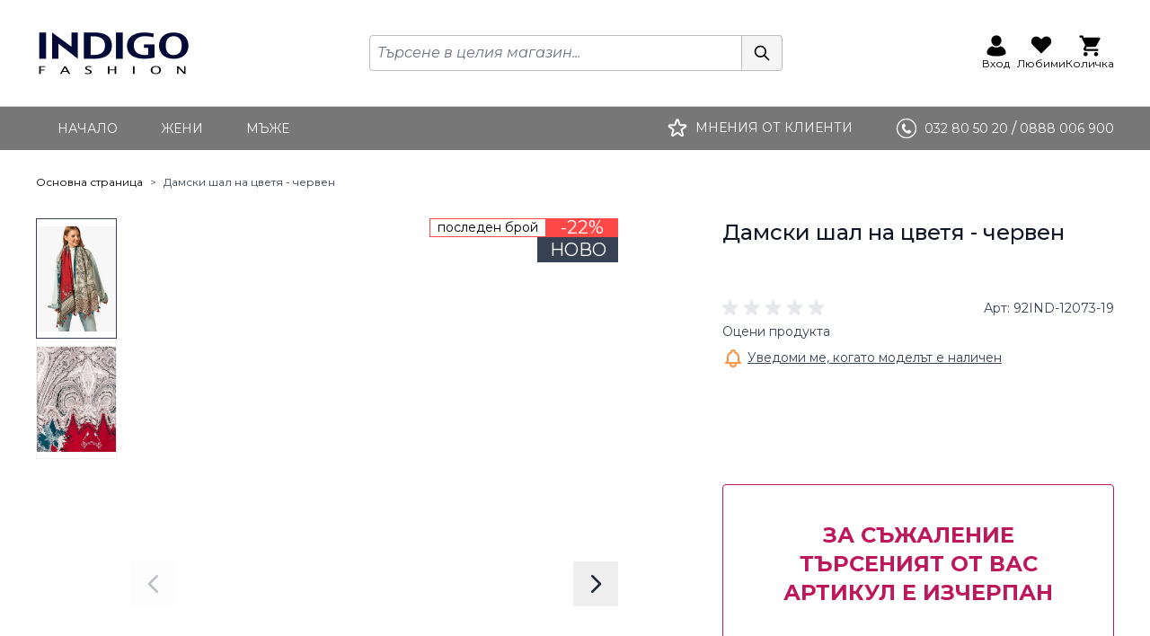

--- FILE ---
content_type: text/html; charset=UTF-8
request_url: https://indigo.bg/damski-shal-na-tsvetya-cherven/
body_size: 89554
content:
<!doctype html>
<html lang="bg">
<head prefix="og: http://ogp.me/ns# fb: http://ogp.me/ns/fb# product: http://ogp.me/ns/product#"><script>(function(w,i,g){w[g]=w[g]||[];if(typeof w[g].push=='function')w[g].push(i)})
(window,'GTM-WWXMN93','google_tags_first_party');</script><script>(function(w,d,s,l){w[l]=w[l]||[];(function(){w[l].push(arguments);})('set', 'developer_id.dYzg1YT', true);
		w[l].push({'gtm.start':new Date().getTime(),event:'gtm.js'});var f=d.getElementsByTagName(s)[0],
		j=d.createElement(s);j.async=true;j.src='/f75s/';
		f.parentNode.insertBefore(j,f);
		})(window,document,'script','dataLayer');</script>
    <meta charset="utf-8"/>
<meta name="title" content="Дамски шал на цветя - червен"/>
<meta name="robots" content="INDEX,FOLLOW"/>
<meta name="viewport" content="width=device-width, initial-scale=1, maximum-scale=1"/>
<meta property="og:title" content="Дамски шал на цветя - червен"/>
<meta property="og:image" content="https://indigo.bg/media/catalog/product/cache/ec7d0546129b2e14df4465fa600330f4/s/c/scarf-shal-indigo-fashion-92ind-12073-19-a.jpg"/>
<meta property="og:image:type" content="image/jpeg"/>
<meta property="og:image:alt" content="Дамски шал на цветя - червен"/>
<meta property="og:url" content="https://indigo.bg/damski-shal-na-tsvetya-cherven/"/>
<meta property="og:locale" content="bg_BG"/>
<meta property="og:description" content="Дамски шал на цветя - червен  92IND-12073-19"/>
<meta property="og:image:width" content="288"/>
<meta property="og:image:height" content="432"/>
<meta property="og:type" content="product"/>
<meta property="product:availability" content="oos"/>
<meta property="product:category" content="Шалове"/>
<meta property="product:condition" content="new"/>
<meta property="product:price:currency" content="EUR"/>
<meta property="product:brand" content="INDIGO"/>
<meta property="product:color" content="Червен"/>
<meta property="product:pretax_price:currency" content="EUR"/>
<title>Дамски шал на цветя - червен</title>
<link  rel="stylesheet" type="text/css"  media="all" href="https://indigo.bg/static/version1768989634/frontend/Webcode/indigo/bg_BG/css/styles.css" />
<script  type="text/javascript"  src="https://indigo.bg/static/version1768989634/frontend/Webcode/indigo/bg_BG/Smile_ElasticsuiteTracker/js/tracking.js"></script>
<link  rel="stylesheet" type="text/css" href="https://fonts.googleapis.com/css2?family=Montserrat:ital,wght@0,100..900;1,100..900&display=swap" />
<link  rel="icon" type="image/x-icon" href="https://indigo.bg/media/favicon/default/m2-IF-favicon-16x16_1.png" />
<link  rel="shortcut icon" type="image/x-icon" href="https://indigo.bg/media/favicon/default/m2-IF-favicon-16x16_1.png" />
<link  rel="canonical" href="https://indigo.bg/damski-shal-na-tsvetya-cherven/" />
            <script data-defer-js-ignore="1">window.swissupGdprCookieSettings = {"groups":{"necessary":{"code":"necessary","required":1,"prechecked":1},"preferences":{"code":"preferences","required":0,"prechecked":0},"marketing":{"code":"marketing","required":0,"prechecked":0},"analytics":{"code":"analytics","required":0,"prechecked":0}},"cookies":{"PHPSESSID":{"name":"PHPSESSID","group":"necessary"},"form_key":{"name":"form_key","group":"necessary"},"guest-view":{"name":"guest-view","group":"necessary"},"login_redirect":{"name":"login_redirect","group":"necessary"},"mage-banners-cache-storage":{"name":"mage-banners-cache-storage","group":"necessary"},"mage-cache-sessid":{"name":"mage-cache-sessid","group":"necessary"},"mage-cache-storage":{"name":"mage-cache-storage","group":"necessary"},"mage-cache-storage-section-invalidation":{"name":"mage-cache-storage-section-invalidation","group":"necessary"},"mage-messages":{"name":"mage-messages","group":"necessary"},"private_content_version":{"name":"private_content_version","group":"necessary"},"section_data_ids":{"name":"section_data_ids","group":"necessary"},"user_allowed_save_cookie":{"name":"user_allowed_save_cookie","group":"necessary"},"cookie_consent":{"name":"cookie_consent","group":"necessary"},"X-Magento-Vary":{"name":"X-Magento-Vary","group":"necessary"},"store":{"name":"store","group":"preferences"},"product_data_storage":{"name":"product_data_storage","group":"marketing"},"recently_compared_product":{"name":"recently_compared_product","group":"marketing"},"recently_compared_product_previous":{"name":"recently_compared_product_previous","group":"marketing"},"recently_viewed_product":{"name":"recently_viewed_product","group":"marketing"},"recently_viewed_product_previous":{"name":"recently_viewed_product_previous","group":"marketing"},"_fbp":{"name":"_fbp","group":"marketing"},"dc_gtm_*":{"name":"dc_gtm_*","group":"analytics"},"_ga":{"name":"_ga","group":"analytics"},"_gat":{"name":"_gat","group":"analytics"},"_gid":{"name":"_gid","group":"analytics"},"_ga_*":{"name":"_ga_*","group":"analytics"},"_gat_*":{"name":"_gat_*","group":"analytics"}},"googleConsent":1,"lifetime":90,"cookieName":"cookie_consent","saveUrl":"https:\/\/indigo.bg\/privacy-tools\/cookie\/accept\/","registerUrl":"https:\/\/indigo.bg\/privacy-tools\/cookie\/unknown\/"}</script>
<script data-defer-js-ignore="1">
window.dataLayer = window.dataLayer || [];
function gdpr_gtag() { dataLayer.push(arguments) }
gdpr_gtag('consent', 'default', {"ad_storage":"denied","ad_user_data":"denied","ad_personalization":"denied","analytics_storage":"denied"});
gdpr_gtag('set', 'url_passthrough', false);
gdpr_gtag('set', 'ads_data_redaction', true);

function gdpr_updateGoogleConsent(groups) {
    gdpr_gtag('consent', 'update', {
        ad_storage: groups.includes('marketing') ? 'granted' : 'denied',
        ad_user_data: groups.includes('marketing') ? 'granted' : 'denied',
        ad_personalization: groups.includes('marketing') ? 'granted' : 'denied',
        analytics_storage: groups.includes('analytics') ? 'granted' : 'denied',
        functionality_storage: groups.includes('preferences') ? 'granted' : 'denied',
        personalization_storage: groups.includes('preferences') ? 'granted' : 'denied',
        security_storage: 'granted'
    });
    gdpr_gtag('set', 'ads_data_redaction', !groups.includes('marketing'));
}

var value = (document.cookie.match(`(^|; )${window.swissupGdprCookieSettings.cookieName}=([^;]*)`)||0)[2] || '';
if (value) {
    try {
        gdpr_updateGoogleConsent(JSON.parse(decodeURIComponent(value))?.groups);
    } catch (e) {
        console.error(e);
    }
}
</script>    <script>
        //<![CDATA[
        function userConsentEsTraking(config)
        {
            return config.cookieRestrictionEnabled == false || hyva.getCookie(config.cookieRestrictionName) !== null;
        }

        try {
            smileTracker.setConfig({
                beaconUrl     : 'https://indigo.bg/elasticsuite/tracker/hit/image/h.png',
                telemetryUrl     : 'https://t.elasticsuite.io/track',
                telemetryEnabled : '',
                sessionConfig : {"visit_cookie_name":"STUID","visit_cookie_lifetime":"3600","visitor_cookie_lifetime":"365","visitor_cookie_name":"STVID","domain":"indigo.bg","path":"\/"},
                endpointUrl : 'https://indigo.bg/rest/V1/elasticsuite-tracker/hit'
            });

            smileTracker.addPageVar('store_id', '1');

            document.addEventListener('DOMContentLoaded', function () {
                if (userConsentEsTraking({"cookieRestrictionEnabled":"0","cookieRestrictionName":"user_allowed_save_cookie"})) {
                    smileTracker.sendTag();
                }
            });
        } catch (err) {
            ;
        }
        //]]>
    </script>

<script nonce="d3FxcnBudXdnM2t5dHZ3MG9lem9ya3lsOGhnYzZ3NGY=">
    window.YIREO_GOOGLETAGMANAGER2_ENABLED = true;
    (function (events) {
        const initYireoGoogleTagManager2 = function () {
            events.forEach(function (eventType) {
                window.removeEventListener(eventType, initYireoGoogleTagManager2);
            });

                        (function (w, d, s, l, i) {
                w[l] = w[l] || [];
                w[l].push({'gtm.start': new Date().getTime(), event: 'gtm.js'});
                var f = d.getElementsByTagName(s)[0],
                    j = d.createElement(s),
                    dl = l != 'dataLayer' ? '&l=' + l : '';
                j.async = true;
                j.src = 'https\u003A\u002F\u002Findigo.bg\u002Ff75s' + '/gtm.js?id=' + i + dl;
                f.parentNode.insertBefore(j, f);
            })(window, document, 'script', 'dataLayer', 'GTM\u002DWWXMN93');
                    };

        events.forEach(function (eventType) {
            window.addEventListener(eventType, initYireoGoogleTagManager2, {once: true, passive: true})
        });
    })(['load', 'keydown', 'mouseover', 'scroll', 'touchstart', 'wheel']);

    </script>
<script>
    var BASE_URL = 'https://indigo.bg/';
    var THEME_PATH = 'https://indigo.bg/static/version1768989634/frontend/Webcode/indigo/bg_BG';
    var COOKIE_CONFIG = {
        "expires": null,
        "path": "\u002F",
        "domain": ".indigo.bg",
        "secure": true,
        "lifetime": "3600",
        "cookie_restriction_enabled": false    };
    var CURRENT_STORE_CODE = 'bg';
    var CURRENT_WEBSITE_ID = '1';

    window.hyva = window.hyva || {}

    window.cookie_consent_groups = window.cookie_consent_groups || {}
    window.cookie_consent_groups['necessary'] = true;

    window.cookie_consent_config = window.cookie_consent_config || {};
    window.cookie_consent_config['necessary'] = [].concat(
        window.cookie_consent_config['necessary'] || [],
        [
            'user_allowed_save_cookie',
            'form_key',
            'mage-messages',
            'private_content_version',
            'mage-cache-sessid',
            'last_visited_store',
            'section_data_ids'
        ]
    );
</script>
<script>
    (function( hyva, undefined ) {

        function lifetimeToExpires(options, defaults) {

            const lifetime = options.lifetime || defaults.lifetime;

            if (lifetime) {
                const date = new Date;
                date.setTime(date.getTime() + lifetime * 1000);
                return date;
            }

            return null;
        }

        function generateRandomString() {

            const allowedCharacters = '0123456789abcdefghijklmnopqrstuvwxyzABCDEFGHIJKLMNOPQRSTUVWXYZ',
                length = 16;

            let formKey = '',
                charactersLength = allowedCharacters.length;

            for (let i = 0; i < length; i++) {
                formKey += allowedCharacters[Math.round(Math.random() * (charactersLength - 1))]
            }

            return formKey;
        }

        const sessionCookieMarker = {noLifetime: true}

        const cookieTempStorage = {};

        const internalCookie = {
            get(name) {
                const v = document.cookie.match('(^|;) ?' + name + '=([^;]*)(;|$)');
                return v ? v[2] : null;
            },
            set(name, value, days, skipSetDomain) {
                let expires,
                    path,
                    domain,
                    secure,
                    samesite;

                const defaultCookieConfig = {
                    expires: null,
                    path: '/',
                    domain: null,
                    secure: false,
                    lifetime: null,
                    samesite: 'lax'
                };

                const cookieConfig = window.COOKIE_CONFIG || {};

                expires = days && days !== sessionCookieMarker
                    ? lifetimeToExpires({lifetime: 24 * 60 * 60 * days, expires: null}, defaultCookieConfig)
                    : lifetimeToExpires(window.COOKIE_CONFIG, defaultCookieConfig) || defaultCookieConfig.expires;

                path = cookieConfig.path || defaultCookieConfig.path;
                domain = !skipSetDomain && (cookieConfig.domain || defaultCookieConfig.domain);
                secure = cookieConfig.secure || defaultCookieConfig.secure;
                samesite = cookieConfig.samesite || defaultCookieConfig.samesite;

                document.cookie = name + "=" + encodeURIComponent(value) +
                    (expires && days !== sessionCookieMarker ? '; expires=' + expires.toGMTString() : '') +
                    (path ? '; path=' + path : '') +
                    (domain ? '; domain=' + domain : '') +
                    (secure ? '; secure' : '') +
                    (samesite ? '; samesite=' + samesite : 'lax');
            },
            isWebsiteAllowedToSaveCookie() {
                const allowedCookies = this.get('user_allowed_save_cookie');
                if (allowedCookies) {
                    const allowedWebsites = JSON.parse(unescape(allowedCookies));

                    return allowedWebsites[CURRENT_WEBSITE_ID] === 1;
                }
                return false;
            },
            getGroupByCookieName(name) {
                const cookieConsentConfig = window.cookie_consent_config || {};
                let group = null;
                for (let prop in cookieConsentConfig) {
                    if (!cookieConsentConfig.hasOwnProperty(prop)) continue;
                    if (cookieConsentConfig[prop].includes(name)) {
                        group = prop;
                        break;
                    }
                }
                return group;
            },
            isCookieAllowed(name) {
                const cookieGroup = this.getGroupByCookieName(name);
                return cookieGroup
                    ? window.cookie_consent_groups[cookieGroup]
                    : this.isWebsiteAllowedToSaveCookie();
            },
            saveTempStorageCookies() {
                for (const [name, data] of Object.entries(cookieTempStorage)) {
                    if (this.isCookieAllowed(name)) {
                        this.set(name, data['value'], data['days'], data['skipSetDomain']);
                        delete cookieTempStorage[name];
                    }
                }
            }
        };

        hyva.getCookie = (name) => {
            const cookieConfig = window.COOKIE_CONFIG || {};

            if (cookieConfig.cookie_restriction_enabled && ! internalCookie.isCookieAllowed(name)) {
                return cookieTempStorage[name] ? cookieTempStorage[name]['value'] : null;
            }

            return internalCookie.get(name);
        }

        hyva.setCookie = (name, value, days, skipSetDomain) => {
            const cookieConfig = window.COOKIE_CONFIG || {};

            if (cookieConfig.cookie_restriction_enabled && ! internalCookie.isCookieAllowed(name)) {
                cookieTempStorage[name] = {value, days, skipSetDomain};
                return;
            }
            return internalCookie.set(name, value, days, skipSetDomain);
        }


        hyva.setSessionCookie = (name, value, skipSetDomain) => {
            return hyva.setCookie(name, value, sessionCookieMarker, skipSetDomain)
        }

        hyva.getBrowserStorage = () => {
            const browserStorage = window.localStorage || window.sessionStorage;
            if (!browserStorage) {
                console.warn('Browser Storage is unavailable');
                return false;
            }
            try {
                browserStorage.setItem('storage_test', '1');
                browserStorage.removeItem('storage_test');
            } catch (error) {
                console.warn('Browser Storage is not accessible', error);
                return false;
            }
            return browserStorage;
        }

        hyva.postForm = (postParams) => {
            const form = document.createElement("form");

            let data = postParams.data;

            if (! postParams.skipUenc && ! data.uenc) {
                data.uenc = btoa(window.location.href);
            }
            form.method = "POST";
            form.action = postParams.action;

            Object.keys(postParams.data).map(key => {
                const field = document.createElement("input");
                field.type = 'hidden'
                field.value = postParams.data[key];
                field.name = key;
                form.appendChild(field);
            });

            const form_key = document.createElement("input");
            form_key.type = 'hidden';
            form_key.value = hyva.getFormKey();
            form_key.name="form_key";
            form.appendChild(form_key);

            document.body.appendChild(form);

            form.submit();
        }

        hyva.getFormKey = function () {
            let formKey = hyva.getCookie('form_key');

            if (!formKey) {
                formKey = generateRandomString();
                hyva.setCookie('form_key', formKey);
            }

            return formKey;
        }

        hyva.formatPrice = (value, showSign, options = {}) => {
            const groupSeparator = options.groupSeparator;
            const decimalSeparator = options.decimalSeparator
            delete options.groupSeparator;
            delete options.decimalSeparator;
            const formatter = new Intl.NumberFormat(
                'bg\u002DBG',
                Object.assign({
                    style: 'currency',
                    currency: 'EUR',
                    signDisplay: showSign ? 'always' : 'auto'
                }, options)
            );
            return (typeof Intl.NumberFormat.prototype.formatToParts === 'function') ?
                formatter.formatToParts(value).map(({type, value}) => {
                    switch (type) {
                        case 'currency':
                            return '\u20AC' || value;
                        case 'minusSign':
                            return '- ';
                        case 'plusSign':
                            return '+ ';
                        case 'group':
                            return groupSeparator !== undefined ? groupSeparator : value;
                        case 'decimal':
                            return decimalSeparator !== undefined ? decimalSeparator : value;
                        default :
                            return value;
                    }
                }).reduce((string, part) => string + part) :
                formatter.format(value);
        }

        const formatStr = function (str, nStart) {
            const args = Array.from(arguments).slice(2);

            return str.replace(/(%+)([0-9]+)/g, (m, p, n) => {
                const idx = parseInt(n) - nStart;

                if (args[idx] === null || args[idx] === void 0) {
                    return m;
                }
                return p.length % 2
                    ? p.slice(0, -1).replace('%%', '%') + args[idx]
                    : p.replace('%%', '%') + n;
            })
        }

        hyva.str = function (string) {
            const args = Array.from(arguments);
            args.splice(1, 0, 1);

            return formatStr.apply(undefined, args);
        }

        hyva.strf = function () {
            const args = Array.from(arguments);
            args.splice(1, 0, 0);

            return formatStr.apply(undefined, args);
        }

        /**
         * Take a html string as `content` parameter and
         * extract an element from the DOM to replace in
         * the current page under the same selector,
         * defined by `targetSelector`
         */
        hyva.replaceDomElement = (targetSelector, content) => {
            // Parse the content and extract the DOM node using the `targetSelector`
            const parser = new DOMParser();
            const doc = parser.parseFromString(content, 'text/html');
            const contentNode = doc.querySelector(targetSelector);

            // Bail if content or target can't be found
            if (!contentNode || !document.querySelector(targetSelector)) {
                return;
            }

                        hyva.activateScripts(contentNode);
            
            // Replace the old DOM node with the new content
            document.querySelector(targetSelector).replaceWith(contentNode);

            // Reload customerSectionData and display cookie-messages if present
            window.dispatchEvent(new CustomEvent("reload-customer-section-data"));
            hyva.initMessages();
        }

        hyva.removeScripts = (contentNode) => {
            const scripts = contentNode.getElementsByTagName('script');
            for (let i = 0; i < scripts.length; i++) {
                scripts[i].parentNode.removeChild(scripts[i]);
            }
            const templates = contentNode.getElementsByTagName('template');
            for (let i = 0; i < templates.length; i++) {
                const container = document.createElement('div');
                container.innerHTML = templates[i].innerHTML;
                hyva.removeScripts(container);
                templates[i].innerHTML = container.innerHTML;
            }
        }

        hyva.activateScripts = (contentNode) => {
            // Create new array from HTMLCollection to avoid mutation of collection while manipulating the DOM.
            const scripts = Array.from(contentNode.getElementsByTagName('script'));

            // Iterate over all script tags to duplicate+inject each into the head
            for (const original of scripts) {
                const script = document.createElement('script');
                original.type && (script.type = original.type);
                script.innerHTML = original.innerHTML;

                // Remove the original (non-executing) script from the contentNode
                original.parentNode.removeChild(original)

                // Add script to head
                document.head.appendChild(script);
            }

            return contentNode;
        }

        const replace = {['+']: '-', ['/']: '_', ['=']: ','};
        hyva.getUenc = () => btoa(window.location.href).replace(/[+/=]/g, match => replace[match]);

        let currentTrap;

        const focusableElements = (rootElement) => {
            const selector = 'button, [href], input, select, textarea, details, [tabindex]:not([tabindex="-1"]';
            return Array.from(rootElement.querySelectorAll(selector))
                .filter(el => {
                    return el.style.display !== 'none'
                        && !el.disabled
                        && el.tabIndex !== -1
                        && (el.offsetWidth || el.offsetHeight || el.getClientRects().length)
                })
        }

        const focusTrap = (e) => {
            const isTabPressed = e.key === 'Tab' || e.keyCode === 9;
            if (!isTabPressed) return;

            const focusable = focusableElements(currentTrap)
            const firstFocusableElement = focusable[0]
            const lastFocusableElement = focusable[focusable.length - 1]

            e.shiftKey
                ? document.activeElement === firstFocusableElement && (lastFocusableElement.focus(), e.preventDefault())
                : document.activeElement === lastFocusableElement && (firstFocusableElement.focus(), e.preventDefault())
        };

        hyva.releaseFocus = (rootElement) => {
            if (currentTrap && (!rootElement || rootElement === currentTrap)) {
                currentTrap.removeEventListener('keydown', focusTrap)
                currentTrap = null
            }
        }
        hyva.trapFocus = (rootElement) => {
            if (!rootElement) return;
            hyva.releaseFocus()
            currentTrap = rootElement
            rootElement.addEventListener('keydown', focusTrap)
            const firstElement = focusableElements(rootElement)[0]
            firstElement && firstElement.focus()
        }

        hyva.safeParseNumber = (rawValue) => {
            const number = rawValue ? parseFloat(rawValue) : null;

            return Array.isArray(number) || isNaN(number) ? rawValue : number;
        }

        const toCamelCase = s => s.split('_').map(word => word.charAt(0).toUpperCase() + word.slice(1)).join('');
        hyva.createBooleanObject = (name, value = false, additionalMethods = {}) => {

            const camelCase = toCamelCase(name);
            const key = '__hyva_bool_' + name

            return new Proxy(Object.assign(
                additionalMethods,
                {
                    [key]: !!value,
                    [name]() {return !!this[key]},
                    ['!' + name]() {return !this[key]}, // @deprecated This does not work with non-CSP Alpine
                    ['not' + camelCase]() {return !this[key]},
                    ['toggle' + camelCase]() {this[key] = !this[key]},
                    [`set${camelCase}True`]() {this[key] = true},
                    [`set${camelCase}False`]() {this[key] = false},
                }
            ), {
                set(target, prop, value) {
                    return prop === name
                        ? (target[key] = !!value)
                        : Reflect.set(...arguments);
                }
            })
        }

                hyva.alpineInitialized = (fn) => window.addEventListener('alpine:initialized', fn, {once: true})
        window.addEventListener('alpine:init', () => Alpine.data('{}', () => ({})), {once: true});
                window.addEventListener('user-allowed-save-cookie', () => internalCookie.saveTempStorageCookies())

    }( window.hyva = window.hyva || {} ));
</script>

    <!-- BEGIN GOOGLE ANALYTICS 4 CODE -->
    <script>
        (function initGoogleGA(){
            const config = {"isCookieRestrictionModeEnabled":false,"currentWebsite":1,"cookieName":"user_allowed_save_cookie","pageTrackingData":{"optPageUrl":"","measurementId":"G-455454554"},"ordersTrackingData":[],"googleAnalyticsAvailable":true};
            const anonymize_ip = true;
            const cookieName= 'cookie_consent';

            let allowServices = false,
                allowedCookies,
                allowedWebsites,
                measurementId;

            let adStorage = 'denied',
                analyticsStorage = 'denied',
                personalizationStorage = 'denied',
                functionalityStorage = 'denied',
                securityStorage = 'denied';

            if (typeof hyva === 'undefined' || (!hyva.getBrowserStorage || !hyva.getCookie || !hyva.setCookie)) {
                console.warn("Hyvä helpers are not loaded yet. Make sure they are included before this script");
            }
            if (config.isCookieRestrictionModeEnabled && typeof hyva !== 'undefined') {
                allowedCookies = hyva.getCookie(config.cookieName);
                if (allowedCookies !== null) {
                    allowedWebsites = JSON.parse(unescape(allowedCookies));

                    if (allowedWebsites[config.currentWebsite] === 1) {
                        allowServices = true;
                    }
                } else {
                    window.addEventListener('user-allowed-save-cookie', initGoogleGA, { once: true, passive: true });
                }
            } else {
                allowServices = true;
            }
            if (allowServices) {

                measurementId = config.pageTrackingData.measurementId;
                if (!window.gtag) {
                                            const gtagScript = document.createElement('script');
                        gtagScript.type = 'text/javascript';
                        gtagScript.async = true;
                        gtagScript.src = 'https://www.googletagmanager.com/gtag/js?id=' + measurementId;
                        document.head.insertBefore(gtagScript, document.head.children[0]);
                    
                    window.dataLayer = window.dataLayer || [];
                    window.gtag = function(){dataLayer.push(arguments)};
                    gtag('js', new Date());
                    gtag('set', 'developer_id.dYjhlMD', true);
                }


                gtag('config', measurementId, { 'anonymize_ip': anonymize_ip });
                // Purchase Event
                if (config.ordersTrackingData.hasOwnProperty('currency')) {
                    let purchaseObject = config.ordersTrackingData.orders[0];
                    gtag('event', 'purchase', purchaseObject);
                }

                function gtagUpdate() {
                    gtag('consent', 'update', {
                        'ad_storage': adStorage,
                        'ad_user_data': adStorage,
                        'analytics_storage': analyticsStorage,
                        'ad_personalization': personalizationStorage,
                        'personalization_storage': personalizationStorage,
                        'functionality_storage': functionalityStorage,
                        'security_storage': securityStorage,
                    });
                }
                function updateArray(arr) {
                    if (typeof arr !== 'undefined')
                    {
                        Array.from(arr).forEach(el => {
                            switch (el) {
                                case 'necessary':
                                    functionalityStorage = 'granted';
                                    securityStorage = 'granted';
                                    break;

                                case 'marketing':
                                    adStorage = 'granted';
                                    personalizationStorage = 'granted';
                                    break;

                                case 'analytics':
                                    analyticsStorage = 'granted';
                                    break;
                            }
                        })
                    }
                }

                gtag('consent', 'default', {
                    'ad_storage': adStorage,
                    'ad_user_data': adStorage,
                    'analytics_storage': analyticsStorage,
                    'ad_personalization': personalizationStorage,
                    'personalization_storage': personalizationStorage,
                    'functionality_storage': functionalityStorage,
                    'security_storage': securityStorage,
                });

                let acceptCookieConsent = hyva.getCookie(cookieName);

                if (acceptCookieConsent !== null) {
                    updateArray(JSON.parse(unescape(acceptCookieConsent)).groups)
                    gtagUpdate()
                }

                window.addEventListener('accept-cookie-consent', function(event) {
                    updateArray(JSON.parse(unescape(hyva.getCookie(cookieName))).groups)
                    gtagUpdate()
                });
            }
        }())
    </script>
    <!-- END GOOGLE ANALYTICS 4 CODE -->
    <script>
        (() => {
            const originalFormatPrice = hyva.formatPrice;

            hyva.formatPrice = function (value, showSign, options = {}) {
                let originalResult = originalFormatPrice.apply(this, arguments);

                const secondCurrencyResult = calculateSecondCurrencyAmount(value, 'BGN').toLocaleString('bg-BG', {
                    minimumFractionDigits: options.precision,
                    maximumFractionDigits: options.precision,
                    currency: 'BGN',
                    style: 'currency'
                });

                if (originalResult.indexOf(secondCurrencyResult) > -1) {
                    return originalResult;
                }

                if (originalResult.indexOf('<span class="price">') > -1) {
                    return originalResult + '<span class="eurozone-price"> <span class="separator">/</span> ' + secondCurrencyResult + '</span>';
                } else {
                    return '<span>' + originalResult + '</span> <span class="separator">/</span> ' +'<span>' + secondCurrencyResult + '</span>';
                }
            };

            function calculateSecondCurrencyAmount(amount, currency) {
                let exchangeRate = 1.95583;
                if (currency === 'BGN') {
                    return amount * exchangeRate;
                } else if (currency === 'EUR') {
                    return amount / exchangeRate;
                }
            }
        })()
    </script>
<script type="speculationrules">
{
    "tag": "Hyva Theme",
    "prefetch": [{
        "source": "document",
        "where": {
            "and": [
                { "href_matches": "/*" },
                { "not": {
                    "href_matches": ["/customer/*","*/customer/*","/search/*","*/search/*","/sales/*","*/sales/*","/wishlist/*","*/wishlist/*","/checkout/*","*/checkout/*","/paypal/*","*/paypal/*"]                }},
                { "not": {
                    "selector_matches": [".no-preload", ".do-not-prerender", "[download]", "[rel~=nofollow]", "[target]"]
                }}
            ]
        },
        "eagerness": "moderate"
    }]
}
</script>
<link rel="preconnect" href="https://fonts.googleapis.com">
<link rel="preconnect" href="https://fonts.gstatic.com" crossorigin>
<meta property="og:type" content="product" />
<meta property="og:title"
      content="&#x0414;&#x0430;&#x043C;&#x0441;&#x043A;&#x0438;&#x20;&#x0448;&#x0430;&#x043B;&#x20;&#x043D;&#x0430;&#x20;&#x0446;&#x0432;&#x0435;&#x0442;&#x044F;&#x20;-&#x20;&#x0447;&#x0435;&#x0440;&#x0432;&#x0435;&#x043D;" />
<meta property="og:image"
      content="https://indigo.bg/media/catalog/product/cache/ec7d0546129b2e14df4465fa600330f4/s/c/scarf-shal-indigo-fashion-92ind-12073-19-a.jpg" />
<meta property="og:description"
      content="&#x0414;&#x0430;&#x043C;&#x0441;&#x043A;&#x0438;&#x20;&#x0448;&#x0430;&#x043B;&#x20;&#x043D;&#x0430;&#x20;&#x0446;&#x0432;&#x0435;&#x0442;&#x044F;&#x20;-&#x20;&#x0447;&#x0435;&#x0440;&#x0432;&#x0435;&#x043D;&#x20;&#x20;92IND-12073-19" />
<meta property="og:url" content="https://indigo.bg/damski-shal-na-tsvetya-cherven/" />
    <meta property="product:price:amount" content="0"/>
    <meta property="product:price:currency"
      content="EUR"/>



    <script type="application/ld+json">
        {"@context":"https:\/\/schema.org","@type":"Product","name":"\u0414\u0430\u043c\u0441\u043a\u0438 \u0448\u0430\u043b \u043d\u0430 \u0446\u0432\u0435\u0442\u044f - \u0447\u0435\u0440\u0432\u0435\u043d","image":"https:\/\/indigo.bg\/media\/catalog\/product\/cache\/4a466681798c5048252a40c795ab9bfa\/s\/c\/scarf-shal-indigo-fashion-92ind-12073-19-a.jpg","url":"https:\/\/indigo.bg\/damski-shal-na-tsvetya-cherven\/","sku":"92IND-12073-19","description":"\u0414\u0430\u043c\u0441\u043a\u0438 \u0448\u0430\u043b \u043e\u0442 \u043c\u0435\u043a\u0430 \u043c\u0430\u0442\u0435\u0440\u0438\u044f \u043d\u0430 \u0441\u0442\u0438\u043b\u0438\u0437\u0438\u0440\u0430\u043d\u0438 \u0446\u0432\u0435\u0442\u044f \u0432 \u0431\u0435\u0436\u043e\u0432\u043e, \u0447\u0435\u0440\u0432\u0435\u043d\u043e \u0438 \u043f\u0435\u0442\u0440\u043e\u043b\u0435\u043d\u043e \u0441\u0438\u043d\u044c\u043e.\r\n\u0421\u044a\u0441\u0442\u0430\u0432: 60% \u043f\u0430\u043c\u0443\u043a, 40% \u0432\u0438\u0441\u043a\u043e\u0437\u0430\r\n\u0420\u0430\u0437\u043c\u0435\u0440\u0438: 180\u0441\u043c\/90\u0441\u043c.\r\n\u0420\u0430\u0437\u043c\u0435\u0440\u0438\u0442\u0435 \u0441\u0430 \u043f\u0440\u0438\u0431\u043b\u0438\u0437\u0438\u0442\u0435\u043b\u043d\u0438.","offers":{"@type":"Offer","url":"https:\/\/indigo.bg\/damski-shal-na-tsvetya-cherven\/","priceCurrency":"EUR","price":0,"priceValidUntil":"2026-07-21","itemCondition":"https:\/\/schema.org\/NewCondition","availability":"InStock"},"brand":{"@type":"Brand","name":"INDIGO"}}    </script>
</head>
<body id="html-body" class="page-product-configurable catalog-product-view product- page-layout-1column">
<script>
    'use strict';

    (function () {
        window.fbqCompatiilityGdprCookie = {
            allowedCookies: null,
            disallowedCookies: null,
            isAllowedToRunScript: null,
            facebookPixelCookieName: '_fbp',
            listeners: [
                "cookiebar-action-accept-finish",
                "cookiebar-action-allow-finish"
            ],

            /**
             * @public
             * @params {Object} config
             * @returns {void}
             */
            init(config) {
                this.listeners.forEach(listener => {
                    window.addEventListener(listener, () =>
                        this.sendFbq(config),
                        {once:true}
                    );
                });

                this.sendFbq(config);
            },

            /**
             * @private
             * @params {Object} config
             * @returns {void}
             */
            sendFbq: function (config) {
                this.disallowedCookies = hyva.getCookie('amcookie_disallowed') || '';
                this.allowedCookies = hyva.getCookie('amcookie_allowed') || '';
                this.isAllowedToRunScript = !!this.allowedCookies.length
                    && (!this.disallowedCookies || this.disallowedCookies.indexOf(this.facebookPixelCookieName) === -1)

                if (this.isAllowedToRunScript) {
                    fbq(config.callMethod, config.arguments, config.advancedInfo ?? {});
                }
            }
        }
    })();
</script>
    <script>
        !function(f,b,e,v,n,t,s){if(f.fbq)return;n=f.fbq=function(){n.callMethod?
            n.callMethod.apply(n,arguments):n.queue.push(arguments)};if(!f._fbq)f._fbq=n;
            n.push=n;n.loaded=!0;n.version='2.0';n.queue=[];
            t=b.createElement(e);t.async=!0;t.src=v;s=b.getElementsByTagName(e)[0];
            s.parentNode.insertBefore(t,s)}(window,
            document,'script','https://connect.facebook.net/en_US/fbevents.js');
    </script>
                            <!-- Facebook Pixel Code -->
        <noscript>
            <img height="1" width="1" style="display:none" alt="Facebook Pixel"
                 src="https://www.facebook.com/tr?id=1667234386901101&ev=PageView&noscript=1"
            />
        </noscript>
                <!-- End Facebook Pixel Code -->
                        <script>fbq('init', 1667234386901101, {"external_id":"2q11i6cq620ahvj5q2sv83odmd"})</script>
                <script> fbq('track', 'PageView') </script>
    <noscript><iframe src="https://indigo.bg/f75s/ns.html?id=GTM-WWXMN93" height="0" width="0" style="display:none;visibility:hidden"></iframe></noscript>
<input name="form_key" type="hidden" value="0kUtAUuSXUmKNZz0" />
    <noscript>
        <section class="message global noscript border-b-2 border-blue-500 bg-blue-50 shadow-none m-0 px-0 rounded-none font-normal">
            <div class="container text-center">
                <p>
                    <strong>JavaScript изглежда да бъде прекратен във вашия браузър.</strong>
                    <span>
                        За най-добър опит на нашия сайт не забравяйте да включите Javascript във вашия браузър.                    </span>
                </p>
            </div>
        </section>
    </noscript>


<script>
    document.body.addEventListener('touchstart', () => {}, {passive: true})
</script>
<script type="application/ld+json">
    {
        "@context": "https://schema.org/",
        "@type": "WebSite",
        "name": "Indigo",
        "url": "https://indigo.bg/",
        "potentialAction": {
            "@type": "SearchAction",
            "target": "https://indigo.bg/catalogsearch/result/?q={search_term_string}",
            "query-input": "required name=search_term_string"
        }
    }
</script>
<script nonce="d3FxcnBudXdnM2t5dHZ3MG9lem9ya3lsOGhnYzZ3NGY=">
    function yireoGoogleTagManager2Pusher(eventData, message, callback) {
        window.YIREO_GOOGLETAGMANAGER2_PAST_EVENTS = window.YIREO_GOOGLETAGMANAGER2_PAST_EVENTS || [];

        function doCallback(cb) {
            if (undefined === cb) {
                return;
            }

            cb();
        }


        const copyEventData = Object.assign({}, eventData);
        let metaData = {};
        if (copyEventData.meta) {
            metaData = copyEventData.meta;
            delete copyEventData.meta;
        }

        const eventHash = btoa(encodeURIComponent(JSON.stringify(copyEventData)));
        if (window.YIREO_GOOGLETAGMANAGER2_PAST_EVENTS.includes(eventHash)) {
            yireoGoogleTagManager2Logger('Warning: Event already triggered', eventData);
            doCallback(callback);
            return;
        }

        if (metaData && metaData.allowed_pages && metaData.allowed_pages.length > 0
            && false === metaData.allowed_pages.some(page => window.location.pathname.includes(page))) {
            yireoGoogleTagManager2Logger('Warning: Skipping event, not in allowed pages', window.location.pathname, eventData);
            doCallback(callback);
            return;
        }

        if (metaData && metaData.allowed_events) {
            for (const [allowedEventKey, allowedEvent] of Object.entries(metaData.allowed_events)) {
                window.addEventListener(allowedEvent, function () {
                    const eventDataCopy = Object.assign({}, eventData);
                    eventDataCopy.meta.allowed_events = false;
                    yireoGoogleTagManager2Pusher(eventDataCopy, 'push (allowed event "' + eventData.event + '") [script-pusher]');
                });
            }

            yireoGoogleTagManager2Logger('Warning: Skipping event, not in allowed events', window.location.pathname, eventData);
            doCallback(callback);
            return;
        }

        if (!message) {
            message = 'push (unknown) [unknown]';
        }

        yireoGoogleTagManager2Logger(message, eventData);
        window.dataLayer = window.dataLayer || [];

        if (eventData.ecommerce) {
            window.dataLayer.push({ecommerce: null});
        }

        try {
            window.dataLayer.push(eventData);
            window.YIREO_GOOGLETAGMANAGER2_PAST_EVENTS.push(eventHash);
        } catch(error) {
            doCallback(callback);
        }

        doCallback(callback);
    }
</script>
<script nonce="d3FxcnBudXdnM2t5dHZ3MG9lem9ya3lsOGhnYzZ3NGY=">
    function yireoGoogleTagManager2Logger(...args) {
        const debug = window.YIREO_GOOGLETAGMANAGER2_DEBUG || false;
        if (false === debug) {
            return;
        }

        var color = 'gray';
        if (args[0].toLowerCase().startsWith('push')) {
            color = 'green';
        }

        if (args[0].toLowerCase().startsWith('warning')) {
            color = 'orange';
        }

        var css = 'color:white; background-color:' + color + '; padding:1px;'
        console.log('%cYireo_GoogleTagManager2', css, ...args);
    }
</script>

<script>
    (function(hyva) {
                const formValidationRules = {
            required(value, options, field, context) {
                const el = field.element.type === 'hidden' ? createTextInputFrom(field.element) : field.element,
                    fieldName = getFieldName(field),
                    msg = fieldName
                        ? hyva.str('\u00251\u0020field\u0020is\u0020required.', fieldName)
                        : '\u0417\u0430\u0434\u044A\u043B\u0436\u0438\u0442\u0435\u043B\u043D\u043E\u0020\u043F\u043E\u043B\u0435';

                if (el.type === 'radio' || el.type === 'checkbox') {
                    return (value === undefined || value.length === 0) ? msg : true;
                }

                el.setAttribute('required', '');
                el.checkValidity();

                return el.validity.valueMissing ? msg : true;
            },
            maxlength(value, options, field, context) {
                const n = Number(options)
                if (value.length > n) {
                    const fieldName = getFieldName(field);
                    return fieldName
                        ? n === 1
                            ? hyva.str('\u00251\u0020field\u0020cannot\u0020be\u0020longer\u0020than\u00201\u0020character.', fieldName)
                            : hyva.str('\u00251\u0020field\u0020cannot\u0020be\u0020longer\u0020than\u0020\u00252\u0020characters.', fieldName, options)
                        : n === 1
                            ? 'Please\u0020enter\u0020no\u0020more\u0020than\u00201\u0020character.'
                            : hyva.strf('Please\u0020enter\u0020no\u0020more\u0020than\u0020\u00250\u0020characters.', options);
                }
                return true;
            },
            minlength(value, options, field, context) {
                const n = Number(options)
                if (value.length > 0 && value.length < n) {
                    const fieldName = getFieldName(field);
                    return fieldName
                        ? n === 1
                            ? hyva.str('\u00251\u0020field\u0020must\u0020be\u0020at\u0020least\u00201\u0020character\u0020long.', fieldName)
                            : hyva.str('\u00251\u0020field\u0020must\u0020be\u0020at\u0020least\u0020\u00252\u0020characters\u0020long.', fieldName, options)
                        : n === 1
                            ? 'Please\u0020enter\u0020at\u0020least\u00201\u0020character.'
                            : hyva.strf('\u041C\u043E\u043B\u044F,\u0020\u0432\u044A\u0432\u0435\u0434\u0435\u0442\u0435\u0020\u043F\u043E\u043D\u0435\u0020\u00250\u0020\u0437\u043D\u0430\u043A\u0430', options);
                }
                return true;
            },
            max(value, options, field, context) {
                field.element.setAttribute('max', options);
                field.element.checkValidity();
                if (field.element.validity.rangeOverflow) {
                    const fieldName = getFieldName(field);
                    return fieldName
                        ? hyva.str('\u00251\u0020field\u0020must\u0020contain\u0020a\u0020value\u0020less\u0020than\u0020or\u0020equal\u0020to\u0020\u0022\u00252\u0022.', fieldName, options)
                        : hyva.strf('Please\u0020enter\u0020a\u0020value\u0020less\u0020than\u0020or\u0020equal\u0020to\u0020\u0022\u00250\u0022.', options);
                }
                return true;
            },
            min(value, options, field, context) {
                field.element.setAttribute('min', options);
                field.element.checkValidity();
                if (field.element.validity.rangeUnderflow) {
                    const fieldName = getFieldName(field);
                    return fieldName
                        ? hyva.str('\u00251\u0020field\u0020must\u0020contain\u0020a\u0020value\u0020greater\u0020than\u0020or\u0020equal\u0020to\u0020\u0022\u00252\u0022.', fieldName, options)
                        : hyva.strf('Please\u0020enter\u0020a\u0020value\u0020greater\u0020than\u0020or\u0020equal\u0020to\u0020\u0022\u00250\u0022.', options);
                }
                return true;
            },
            step(value, options, field, context) {
                field.element.setAttribute('step', options);
                field.element.checkValidity();
                if (field.element.validity.stepMismatch) {
                    const val = Number(value),
                        step = Number(options),
                        fieldName = getFieldName(field),
                        nearestLowerValue = Math.floor(val / step) * step,
                        nearestUpperValue = Math.ceil(val / step) * step;
                    return fieldName
                        ? hyva.str('\u00251\u0020field\u0020is\u0020invalid.\u0020The\u0020two\u0020nearest\u0020valid\u0020values\u0020are\u0020\u0022\u00252\u0022\u0020and\u0020\u0022\u00253\u0022.', fieldName, nearestLowerValue, nearestUpperValue)
                        : hyva.strf('Please\u0020enter\u0020a\u0020valid\u0020value.\u0020The\u0020two\u0020nearest\u0020valid\u0020values\u0020are\u0020\u0022\u00250\u0022\u0020and\u0020\u0022\u00251\u0022.', nearestLowerValue, nearestUpperValue);
                }
                return true;
            },
            pattern(value, options, field, context) {
                field.element.setAttribute('pattern', options);
                field.element.checkValidity();
                if (field.element.validity.patternMismatch) {
                    const fieldName = getFieldName(field);
                    return fieldName
                        ? field.element.pattern
                            ? hyva.str('\u00251\u0020field\u0020must\u0020match\u0020the\u0020requested\u0020format\u003A\u0020\u00252.', fieldName, field.element.pattern)
                            : hyva.str('\u00251\u0020field\u0020must\u0020match\u0020the\u0020requested\u0020format.', fieldName)
                        : field.element.pattern
                            ? hyva.strf('Please\u0020match\u0020the\u0020requested\u0020format\u003A\u0020\u00250.', field.element.pattern)
                            : 'Please\u0020match\u0020the\u0020requested\u0020format.';
                }
                return true;
            },
            email(value, options, field, context) {
                                const rule = /^([a-z0-9,!\#\$%&'\*\+\/=\?\^_`\{\|\}~-]|[\u00A0-\uD7FF\uF900-\uFDCF\uFDF0-\uFFEF])+(\.([a-z0-9,!\#\$%&'\*\+\/=\?\^_`\{\|\}~-]|[\u00A0-\uD7FF\uF900-\uFDCF\uFDF0-\uFFEF])+)*@([a-z0-9-]|[\u00A0-\uD7FF\uF900-\uFDCF\uFDF0-\uFFEF])+(\.([a-z0-9-]|[\u00A0-\uD7FF\uF900-\uFDCF\uFDF0-\uFFEF])+)*\.(([a-z]|[\u00A0-\uD7FF\uF900-\uFDCF\uFDF0-\uFFEF]){2,})$/i;
                if (value.length > 0 && !rule.test(value)) {
                    const fieldName = getFieldName(field);
                    return fieldName
                        ? hyva.str('\u00251\u0020field\u0020must\u0020contain\u0020a\u0020valid\u0020email\u0020address\u0020\u0028Ex\u003A\u0020johndoe\u0040domain.com\u0029.', fieldName)
                        : '\u041C\u043E\u043B\u044F,\u0020\u0432\u044A\u0432\u0435\u0434\u0435\u0442\u0435\u0020\u0432\u0430\u043B\u0438\u0434\u0435\u043D\u0020\u0438\u043C\u0435\u0439\u043B\u0020\u0430\u0434\u0440\u0435\u0441\u0020\u0028Ex\u003A\u0020johndoe\u0040domain.com\u0029.';
                }
                return true;
            },
            password(value, options, field, context) {
                const rule = /^(?=.*?[A-Z])(?=.*?[a-z])(?=.*?[0-9])(?=.*?[#?!@$%^&*-]).{8,}$/;
                if (value.length > 0 && !rule.test(value)) {
                    const fieldName = getFieldName(field);
                    return fieldName
                        ? hyva.str('\u00251\u0020field\u0020must\u0020contain\u0020at\u0020least\u0020one\u0020upper\u0020case,\u0020one\u0020lower\u0020case,\u0020one\u0020digit\u0020and\u0020one\u0020special\u0020character\u0020\u0028\u0023\u003F\u0021\u0040\u0024\u0025\u005E\u0026\u002A\u002D\u0029', fieldName)
                        : 'Please\u0020provide\u0020at\u0020least\u0020one\u0020upper\u0020case,\u0020one\u0020lower\u0020case,\u0020one\u0020digit\u0020and\u0020one\u0020special\u0020character\u0020\u0028\u0023\u003F\u0021\u0040\u0024\u0025\u005E\u0026\u002A\u002D\u0029';
                }
                return true;
            },
            equalTo(value, options, field, context) {
                const dependencyField = context.fields[options].element;
                if (value !== dependencyField.value) {
                    const dependencyFieldName =
                        dependencyField.label ||
                        dependencyField.title ||
                        (dependencyField.labels && dependencyField.labels[0] && dependencyField.labels[0].innerText) ||
                        dependencyField.name,
                        fieldName = getFieldName(field);
                    return fieldName
                        ? hyva.str('\u00251\u0020field\u0020value\u0020must\u0020be\u0020the\u0020same\u0020as\u0020\u0022\u00252\u0022.', fieldName, dependencyFieldName)
                        : hyva.strf('\u0421\u0442\u043E\u0439\u043D\u043E\u0441\u0442\u0442\u0430\u0020\u043D\u0430\u0020\u0442\u043E\u0432\u0430\u0020\u043F\u043E\u043B\u0435\u0020\u0442\u0440\u044F\u0431\u0432\u0430\u0020\u0434\u0430\u0020\u0435\u0020\u0441\u044A\u0449\u0430\u0442\u0430\u0020\u043A\u0430\u0442\u043E\u0020\u0022\u00250\u0022.', dependencyFieldName);
                }
                return true;
            }
        };

                function raceSome(promises, pred) {
            return new Promise((resolve, reject) => {

                if (promises.length === 0) {
                    return resolve();
                }

                let settled = false, nDone = 0;

                const resolveIf = v => {
                    if (!settled && (pred(v) || ++nDone === promises.length)) {
                        settled = true;
                        resolve(v);
                    }
                    return v;
                }

                promises.map(promise => {
                    promise.then(resolveIf).catch(reason => {
                        settled = true;
                        reject(reason)
                    });
                    return promise;
                });
            });
        }

        const INPUT_ATTRIBUTE_RULES = {min: 'min', max: 'max', required: 'required', minlength: 'minlength', maxlength: 'maxlength', step: 'step', pattern: 'pattern'}
        const INPUT_TYPE_RULES = {email: 'email'}

        function getRules(element) {
            let rules = {};
            Object.keys(INPUT_ATTRIBUTE_RULES).forEach(attrName => {
                if (element.hasAttribute(attrName)) {
                    rules[INPUT_ATTRIBUTE_RULES[attrName]] = element.getAttribute(attrName);
                }
            })
            if (INPUT_TYPE_RULES[element.type]) {
                rules[INPUT_TYPE_RULES[element.type]] = true;
            }

            if (element.dataset.validate) {
                try {
                    Object.assign(rules, JSON.parse(element.dataset.validate));
                } catch (error) {
                    console.error('Validator error. Cannot parse data-validate attribute of element:\n', element);
                }
            }

            return rules;
        }

        function isInvalidRuleResult(ruleState) {
            return typeof ruleState === 'string' || !ruleState || (ruleState.type && ruleState.content);
        }

        async function runValidateFn(rule, options, value, field) {
            return formValidationRules[rule](value, options, field, this);
        }

        function generateId() {
            let id;
            do {
                id = `${this.idPrefix}-${++this.idSeq}`;
            } while (document.getElementById(id));
            return id;
        }

        function isVisible(element) {
            const el = element.type !== 'hidden' ? element : (element.parentElement || {});
            return !!(el.offsetWidth || el.offsetHeight || el.getClientRects().length)
        }

        function elementWillValidate(element) {
            return (element.willValidate || element.type === 'hidden')
                && element.tagName !== 'BUTTON'
                && element.disabled === false
                && !(element.tagName === 'INPUT' && element.type === 'submit')
                && (element.hasAttribute('data-validate-hidden') || isVisible(element))
        }

        function createMessageContainer(el, fieldWrapperClassName) {
            if (! el.parentElement) {
                return;
            }
            const refocus = document.activeElement === el;
            const wrapper = document.createElement('div');
            wrapper.classList.add.apply(wrapper.classList, fieldWrapperClassName.split(' '));
            el.parentElement.insertBefore(wrapper, el);
            wrapper.appendChild(el);
            refocus && document.activeElement !== el && el.focus();
            return wrapper;
        }

        function containerNotFound(selector, el) {
            const msg = `Cannot find message container element ${selector} of ${el.name}`;
            console.error(msg, el);
            throw msg;
        }

        function createTextInputFrom(el) {
            const text = document.createElement('INPUT');
            text.type = 'text';
            text.value = el.value;
            return text;
        }

        function classNamesToSelector(classNames) {
            return classNames.split(' ')
                .filter(className => className.length > 0)
                .map(className => `.${className}`)
                .join('')
        }

        function hasMessagesWrapper(field, messagesWrapperClassName) {
            return this.getMessageContainer(field).querySelector(classNamesToSelector(messagesWrapperClassName));
        }

        function getMessagesWrapper(field, messagesWrapperClassName) {
            if (hasMessagesWrapper.call(this, field, messagesWrapperClassName)) {
                return this.getMessageContainer(field).querySelector(classNamesToSelector(messagesWrapperClassName));
            }

            const msgWrapper = document.createElement('ul');
            const msgId = generateId.call(this);
            msgWrapper.id = msgId;
            field.element.setAttribute('aria-errormessage', msgId);
            field.element.setAttribute('aria-describedby', msgId);
            msgWrapper.classList.add.apply(msgWrapper.classList, messagesWrapperClassName.split(' '));
            if (field.validateOnChange) {
                msgWrapper.setAttribute('aria-live', 'polite');
            }
            this.getMessageContainer(field).appendChild(msgWrapper);

            return msgWrapper;
        }

        function getCheckedValues(field) {
            const name = field.element.name.replace(/([\\"])/g, '\\$1');
            const elements = field.element.form.querySelectorAll('input[name="' + name + '"]:checked');
            return Array.from(elements).map(el => el.value);
        }

        function escapeHtml(s) {
            const div = document.createElement('div')
            div.innerText = s;
            return div.innerHTML;
        }

        
        function formValidation(form, options = {}) {
            const formElement = form || this.$el;

            if (formElement.dataset && formElement.dataset.options) {
                try {
                    options = Object.assign(options, JSON.parse(formElement.dataset.options || '{}'));
                } catch (e) {
                    throw new Error('Cannot read the form options from the data-options attribute: not valid JSON');
                }
            }

            // Disable browser default validation
            if (formElement.tagName === 'FORM') {
                formElement.setAttribute('novalidate', '');
            } else {
                console.error('formValidation can be initialized only on FORM element', formElement);
                return;
            }

            options = Object.assign({
                fieldWrapperClassName: 'field field-reserved',
                messagesWrapperClassName: 'messages',
                validClassName: 'field-success',
                invalidClassName: 'field-error',
                pageMessagesWrapperSelector: null,
                scrollToFirstError: true,
            }, options || {});

            return {
                state: {
                    valid: false,
                },
                fields: {},
                idSeq: 0,
                idPrefix: formElement.id || 'vld-msg',
                setupFields(elements) {
                    this.fields = {};
                    Array.from(elements).forEach(element => {
                        if (elementWillValidate(element)) {
                            this.setupField(element);
                        }
                    });
                },
                setupField(element) {
                    if (! element) return;
                    const onChange = !!element.dataset.onChange;
                    if (elementWillValidate(element)) {
                        const rules = getRules(element);
                        if (Object.keys(rules).length > 0) {
                            if (this.fields[element.name]) {
                                Object.assign(this.fields[element.name].rules, rules);
                            } else {
                                this.fields[element.name] = {
                                    element,
                                    rules: rules,
                                    validateOnChange: onChange,
                                    state: {
                                        valid: null,
                                        rules: {}
                                    }
                                }
                            }
                        }
                    } else {
                        console.error('Element will not validate', element);
                    }
                },
                onSubmit(event) {
                    if (event.target.tagName === 'FORM') {
                        event.preventDefault();

                        this.validate()
                            .then(() => event.target.submit())
                            .catch(invalidElements => {});
                    }
                },
                onChange(event) {
                    event.target.dataset.onChange = 'true';
                    if (!Object.keys(this.fields).length) {
                        this.setupFields(formElement.elements);
                    }
                    if (!Object.keys(this.fields).includes(event.target.name)) {
                        this.setupField(event.target);
                    }
                    const field = this.fields[event.target.name];

                    this.validateField(field);
                    field && field.element.removeAttribute('data-on-change')
                },
                validateSafe() {
                    return new Promise(resolve => this.validate().then(() => resolve(true)).catch(() => {}))
                },
                validate() {
                    if (!Object.keys(this.fields).length || !Object.keys(this.fields).length !== formElement.elements.length) {
                        this.setupFields(formElement.elements);
                    }
                    return new Promise(async (resolve, reject) => {
                        if (formElement.elements) {
                                                        await raceSome(this.validateFields(), result => result !== true)
                            const invalidFields = Object.values(this.fields).filter(field => !field.state.valid);
                            this.state.valid = invalidFields.length === 0;
                            if (this.state.valid) {
                                resolve();
                            } else {
                                if (options.scrollToFirstError && invalidFields.length > 0) {
                                    invalidFields[0].element.focus()
                                    invalidFields[0].element.select && invalidFields[0].element.select();
                                }
                                reject(invalidFields.map(field => field.element));
                            }
                        }
                    });
                },
                                validateFields() {
                    const fields = Object.values(this.fields);

                                        fields.forEach(field => {
                        this.getMessageContainer(field).classList.remove(options.validClassName, options.invalidClassName)
                    });
                                        return fields.map(field => this.validateField(field))
                },
                                validateField(field) {
                                        if (! field || ! elementWillValidate(field.element)) {
                        return new Promise(resolve => resolve(true))
                    }

                    let value;
                    if (field.element.type === 'checkbox') {
                        value = getCheckedValues(field);
                    } else if (field.element.type === 'radio') {
                        value = getCheckedValues(field)[0] || undefined;
                    } else if (field.element.tagName === 'SELECT' && field.element.multiple) {
                        value = Array.from(field.element.selectedOptions).map(opt => opt.value);
                    } else {
                        value = field.element.value;
                    }

                    const rules = field.rules || {};

                                        field.state.valid = true;
                    this.showFieldState(field);

                
                                        const fieldValidations = Object.keys(rules).filter(rule => formValidationRules[rule]).map(async rule => {
                        return runValidateFn.call(this, rule, rules[rule], value, field).then(result => {
                            field.state.rules[rule] = result;
                            return result;
                        })
                    });

                    return new Promise(resolve => {
                                                Promise.all(fieldValidations).then(results => {
                                                                                    field.state.valid = !elementWillValidate(field.element) || rules.length === 0 || !results.some(isInvalidRuleResult)
                            this.showFieldState(field);
                            resolve(field.state.valid);
                        })
                    });
                },
                                getMessagesByField(field) {
                    const messages = [];
                    const invalidRules = Object.keys(field.state.rules).filter(rule => isInvalidRuleResult(field.state.rules[rule]));

                    field.rules && Object.keys(field.rules).forEach((rule) => {
                        if (invalidRules.includes(rule)) {
                            const customMessage = field.element.getAttribute('data-msg-' + rule);
                            const message = customMessage ? customMessage : field.state.rules[rule];
                            const ruleOptions = JSON.parse(JSON.stringify(field.rules[rule]));

                            if (typeof message === 'undefined' || message === null || (typeof message !== 'string' && ! message.type)) {
                                messages.push(hyva.strf('Validation rule "%0" failed.', rule));
                            } else if (Array.isArray(ruleOptions)) {
                                ruleOptions.unshift(message.type ? message.content : message);
                                const content = hyva.strf.apply(null, ruleOptions);
                                messages.push(message.type ? {type: message.type, content} : content);
                            } else {
                                const content = hyva.strf(message.type ? message.content : message, ruleOptions)
                                messages.push(message.type ? {type: message.type, content} : content);
                            }
                        }
                    });
                    return messages;
                },
                /** @deprecated */
                getFieldWrapper(field) {
                                        return this.getMessageContainer(field)
                },
                getMessageContainer(field) {
                    let container;
                    const pageSelector = field.element.getAttribute('data-validation-container') || options.pageMessagesContainerSelector;
                    if (pageSelector) {
                        container = document.querySelector(pageSelector)
                            || containerNotFound(pageSelector, field.element)
                    } else {
                        const containerSelector = classNamesToSelector(options.fieldWrapperClassName);
                        container = field.element.closest(containerSelector)
                            || createMessageContainer(field.element, options.fieldWrapperClassName)
                            || containerNotFound(containerSelector, field.element);
                    }

                    return container;
                },
                showFieldState(field) {
                    const container = this.getMessageContainer(field),
                        hasErrorMessages = hasMessagesWrapper.call(this, field, options.messagesWrapperClassName),
                        messages = this.getMessagesByField(field).map(m => {
                            return m.type !== 'html' ? escapeHtml(m.type ? m.content : m) : m.content;
                        });
                    container.classList.toggle(options.validClassName, field.state.valid && ! hasErrorMessages);
                    container.classList.toggle(options.invalidClassName, !field.state.valid || hasErrorMessages);
                    this.createHtmlErrorMessage(field, messages);

                    if (field.state.valid) {
                        field.element.removeAttribute('aria-invalid');
                    } else {
                        field.element.setAttribute('aria-invalid', 'true');
                        if (! document.activeElement) {
                            field.element.focus();
                        }
                    }
                },
                removeMessages(field, messagesClass) {
                    if (! hasMessagesWrapper.call(this, field, messagesClass || options.messagesWrapperClassName)) {
                        return;
                    }

                    const msgWrapper = getMessagesWrapper.call(this, field, messagesClass || options.messagesWrapperClassName);
                    const messages = msgWrapper.querySelectorAll(`[data-msg-field='${field.element.name}']`);
                    Array.from(messages).forEach(msg => msg.remove());
                    if (msgWrapper && msgWrapper.childElementCount === 0) {
                        field.element.removeAttribute('aria-errormessage');
                        field.element.removeAttribute('aria-describedby');
                        msgWrapper.remove();
                    }
                },
                createErrorMessage(field, messages) {
                    const htmlMessages = (Array.isArray(messages) ? messages : [messages]).map(escapeHtml)
                    this.createHtmlErrorMessage(field, htmlMessages);
                },
                createHtmlErrorMessage(field, messages) {
                    this.removeMessages(field, options.messagesWrapperClassName);
                    field.element.removeAttribute('aria-errormessage');
                    field.element.removeAttribute('aria-describedby');

                    if (!field.state.valid) {
                        const msgWrapper = this.addHtmlMessages(field, options.messagesWrapperClassName, messages);
                        field.element.setAttribute('aria-errormessage', msgWrapper.id);
                        field.element.setAttribute('aria-describedby', msgWrapper.id);
                    }
                },
                /** @deprecated */
                createMessage(field, message) {
                                        return this.addMessages(field, options.messagesWrapperClassName, message);
                },
                addMessages(field, messagesClass, messages) {
                    const htmlMessages = (Array.isArray(messages) ? messages : [messages]).map(escapeHtml)
                    return this.addHtmlMessages(field, messagesClass, htmlMessages);
                },
                addHtmlMessages(field, messagesClass, htmlMessages) {
                    const msgWrapper = getMessagesWrapper.call(this, field, messagesClass);

                    (Array.isArray(htmlMessages) ? htmlMessages : [htmlMessages]).forEach((htmlMessage) => {
                        const li = document.createElement('li');
                        li.innerHTML = htmlMessage;
                        li.setAttribute('data-msg-field', field.element.name);
                        msgWrapper.appendChild(li);
                    });

                    return msgWrapper;
                },
                setField(name, value) {
                    this.fields[name].element.value = value;
                    this.fields[name].element.dispatchEvent((new Event('input')));
                    this.validateField(this.fields[name]);
                }
            }
        }

        function getFieldName(field) {
                        const fieldName = field.element?.getAttribute('title')
                || document.querySelector(`label[for="${field.element?.id}"]`)?.innerText;

            return fieldName
                ? fieldName.trim()
                : '';
        }

        hyva.formValidation = formValidation;
        hyva.formValidation.rules = formValidationRules;
        hyva.formValidation.setInputAttributeRuleName = (attrName, ruleName) => INPUT_ATTRIBUTE_RULES[attrName] = ruleName || attrName;
        hyva.formValidation.setInputTypeRuleName = (typeName, ruleName) => INPUT_TYPE_RULES[typeName] = ruleName || typeName;
        hyva.formValidation.addRule = (name, validator) => formValidationRules[name] = validator;
        hyva.formValidation.getFieldName = getFieldName;
    }(window.hyva = window.hyva || {}));

    window.addEventListener('alpine:init', () => {
        Alpine.data('hyva.formValidation', hyva.formValidation);
        Alpine.data('hyva.formValidation($el)', hyva.formValidation);
    }, {once: true});
</script>
<div class="page-wrapper"><header class="page-header"><a class="action skip sr-only focus:not-sr-only focus:absolute focus:z-40 focus:bg-white
   contentarea"
   href="#contentarea">
    <span>
        Прескачане към съдържанието    </span>
</a>
    <script type="application/javascript" async
            src="https://static.klaviyo.com/onsite/js/XB4Qgh/klaviyo.js"></script>

    <div x-data="initKlaviyoCustomerTracking"
         @private-content-loaded.window="sendCustomerDataToKlaviyo"></div>
    <script>
        !function(){if(!window.klaviyo){window._klOnsite=window._klOnsite||[];try{window.klaviyo=new Proxy({},{get:function(n,i){return"push"===i?function(){var n;(n=window._klOnsite).push.apply(n,arguments)}:function(){for(var n=arguments.length,o=new Array(n),w=0;w<n;w++)o[w]=arguments[w];var t="function"==typeof o[o.length-1]?o.pop():void 0,e=new Promise((function(n){window._klOnsite.push([i].concat(o,[function(i){t&&t(i),n(i)}]))}));return e}}})}catch(n){window.klaviyo=window.klaviyo||[],window.klaviyo.push=function(){var n;(n=window._klOnsite).push.apply(n,arguments)}}}}();

        function initKlaviyoCustomerTracking() {
            return {
                sendCustomerDataToKlaviyo() {
                    const data = this.$event.detail.data;
                    window.klaviyo = window.klaviyo || [];
                    const customer = data.customer;

                    window.klaviyo.isIdentified().then((identified)=> {
                        if(customer && customer.email && !identified) {
                            window.klaviyo.identify({
                                '$email': customer.email,
                                '$first_name': customer.firstname ? customer.firstname : '',
                                '$last_name':  customer.lastname ? customer.lastname : ''
                            });
                        }
                    });
                }
            }
        }
        window.addEventListener('alpine:init', () => Alpine.data('initKlaviyoCustomerTracking', initKlaviyoCustomerTracking), {once: true})

    </script>
    <script>
    function initHeader() {
        return {
            searchOpen: false,
            cart: {},
            getData(data) {
                if (data.cart) {
                    this.cart = data.cart
                }
            },
            isMobile: true,
            responsiveInit() {
                const matchMedia = window.matchMedia('(max-width: 991px)');
                // set the initial value
                this.isMobile = matchMedia.matches;

                // trigger update value on changes
                if (typeof matchMedia.onchange !== 'object') {
                    // fallback for iOS 12/13, where addEventListener does not accept an event type parameter
                    matchMedia.addListener((event) => this.isMobile = event.matches);
                } else {
                    matchMedia.addEventListener(
                        "change",
                        (event) => this.isMobile = event.matches
                    )
                }
            }
        }
    }

    function initWishlistHeader() {
        return {
            wishlistProducts: null,
            itemCount: 0,
            open:false,
            receiveWishlistData(data) {
                if (data['wishlist']) {
                    this.wishlistProducts = data['wishlist'];

                    this.itemCount = parseInt(this.wishlistProducts.counter);
                }
            }
        }
    }
</script>
<div id="header" class="relative z-30 w-full border-b bg-container-lighter border-secondary-lighter"
     x-data="initHeader()"
     @keydown.window.escape="searchOpen = false;"
     @private-content-loaded.window="getData(event.detail.data)"
>
    <div class="container header-top" x-init="responsiveInit()">

        <div class="flex  items-center justify-between w-full py-3 md:py-8 mx-auto mt-0">
            <!--Main Navigation-->
            <nav
    x-data="initMenuMobile"
    @load.window="setActiveMenu"
    @keydown.window.escape="closeMenu"
    class="z-20 order-2 sm:order-1 lg:order-2 navigation lg:hidden w-12 h-12"
    aria-label="Site&#x20;navigation"
    role="navigation"
>
    <!-- mobile -->
    <button
        x-ref="mobileMenuTrigger"
        @click="openMenu"
        :class="triggerButtonClass"
        type="button"
        aria-label="Open&#x20;menu"
        aria-haspopup="menu"
        :aria-expanded="open"
        :hidden="open"
    >
        <svg xmlns="http://www.w3.org/2000/svg" fill="none" viewBox="0 0 24 24" stroke-width="2" stroke="currentColor" class="p-3" width="48" height="48" :class="triggerSvgClass" aria-hidden="true">
  <path stroke-linecap="round" stroke-linejoin="round" d="M4 6h16M4 12h16M4 18h16"/>
</svg>
    </button>
    <div
        x-ref="mobileMenuNavLinks"
        class="
            fixed top-0 right-0 w-full h-full p-1 hidden
            flex-col border-t border-container bg-container-lighter
            overflow-y-auto overflow-x-hidden
        "
        :class="mobileMenuNavLinksClass"
        :aria-hidden="closed"
        role="dialog"
        aria-modal="true"
    >
        <ul
            class="border-t flex flex-col gap-y-1 mt-16"
            aria-label="Site&#x20;navigation&#x20;links"
        >
                            <li
                    data-child-id="category-node-3-main"
                    class="level-0"
    >
                    <div
                        class="flex items-center transition-transform duration-150 ease-in-out transform"
                        :class="level0TranslateClass"
                    >
                        <a
                   class="flex items-center w-full px-8 py-4 border-b cursor-pointer
                                bg-container-lighter border-container level-0
                            "
                            href="https://indigo.bg/jeni/"
                            title="&#x0416;&#x0435;&#x043D;&#x0438;"
                >
                            Жени                </a>
                                                    <button
                                data-index="category-node-3"
                                @click="openSubcategory"
                                class="absolute right-0 flex items-center justify-center w-11 h-11 mr-8 cursor-pointer
                                bg-container-lighter border-container"
                                aria-label="Open&#x20;&#x0416;&#x0435;&#x043D;&#x0438;&#x20;subcategories"
                                aria-haspopup="true"
                                :aria-expanded="mobilePanelActiveIdMatchesIndex"
                            >
                                <div class="w-8 h-8 border rounded">
                                    <svg xmlns="http://www.w3.org/2000/svg" fill="none" viewBox="0 0 24 24" stroke-width="2" stroke="currentColor" class="w-full h-full p-1" width="24" height="24" aria-hidden="true">
  <path stroke-linecap="round" stroke-linejoin="round" d="M9 5l7 7-7 7"/>
</svg>
        </div>
                            </button>
                                    </div>
                                            <div
                            data-index="category-node-3"
                            data-child-id="category-node-3"
                            class="absolute top-0 right-0 z-10 flex flex-col gap-1 w-full h-full p-1 bg-container-lighter"
                            :class="childMenuClass"
                        >
                            <ul
                                class="mt-16 transition-transform duration-200 ease-in-out translate-x-full transform"
                                data-index="category-node-3"
                                :class="level1TranslateClass"
                                aria-label="Subcategories"
                            >
                                <li>
                                    <button
                                        type="button"
                                        class="flex items-center px-8 py-4 border-b cursor-pointer bg-container border-container w-full border-t"
                                        data-index="'category-node-3-main'"
                                        @click="backToMainCategories"
                                        aria-label="Back&#x20;to&#x20;main&#x20;categories"
                                    >
                                        <svg xmlns="http://www.w3.org/2000/svg" fill="none" viewBox="0 0 24 24" stroke-width="2" stroke="currentColor" width="24" height="24" aria-hidden="true">
  <path stroke-linecap="round" stroke-linejoin="round" d="M15 19l-7-7 7-7"/>
</svg>
                                        <span class="ml-4">
                                            Жени                                        </span>
                                    </button>
                                </li>
                                <li>
                                    <a
                                        href="https://indigo.bg/jeni/"
                                        title="&#x0416;&#x0435;&#x043D;&#x0438;"
                                        class="flex items-center w-full px-8 py-4 border-b cursor-pointer
                                            bg-container-lighter border-container
                                        "
                                    >
                                        <span class="ml-10">
                                            Виж всички                                        </span>
                                    </a>
                                </li>
                                                                    <li>
                                        <a
                                            href="https://indigo.bg/jeni/danki/"
                                            title="&#x0414;&#x0430;&#x043C;&#x0441;&#x043A;&#x0438;&#x20;&#x0414;&#x044A;&#x043D;&#x043A;&#x0438;"
                                            class="flex items-center w-full px-8 py-4 border-b cursor-pointer
                                                bg-container-lighter border-container
                                            "
                                        >
                                            <span class="ml-10 text-base text-gray-700">
                                                Дамски Дънки                                            </span>
                                        </a>
                                    </li>
                                                                    <li>
                                        <a
                                            href="https://indigo.bg/jeni/pantaloni/"
                                            title="&#x0414;&#x0430;&#x043C;&#x0441;&#x043A;&#x0438;&#x20;&#x041F;&#x0430;&#x043D;&#x0442;&#x0430;&#x043B;&#x043E;&#x043D;&#x0438;"
                                            class="flex items-center w-full px-8 py-4 border-b cursor-pointer
                                                bg-container-lighter border-container
                                            "
                                        >
                                            <span class="ml-10 text-base text-gray-700">
                                                Дамски Панталони                                            </span>
                                        </a>
                                    </li>
                                                                    <li>
                                        <a
                                            href="https://indigo.bg/jeni/bermudi/"
                                            title="&#x0414;&#x0430;&#x043C;&#x0441;&#x043A;&#x0438;&#x20;&#x0411;&#x0435;&#x0440;&#x043C;&#x0443;&#x0434;&#x0438;"
                                            class="flex items-center w-full px-8 py-4 border-b cursor-pointer
                                                bg-container-lighter border-container
                                            "
                                        >
                                            <span class="ml-10 text-base text-gray-700">
                                                Дамски Бермуди                                            </span>
                                        </a>
                                    </li>
                                                                    <li>
                                        <a
                                            href="https://indigo.bg/jeni/bluzi/"
                                            title="&#x0411;&#x043B;&#x0443;&#x0437;&#x0438;&#x20;&#x0438;&#x20;&#x0442;&#x043E;&#x043F;&#x043E;&#x0432;&#x0435;"
                                            class="flex items-center w-full px-8 py-4 border-b cursor-pointer
                                                bg-container-lighter border-container
                                            "
                                        >
                                            <span class="ml-10 text-base text-gray-700">
                                                Блузи и топове                                            </span>
                                        </a>
                                    </li>
                                                                    <li>
                                        <a
                                            href="https://indigo.bg/jeni/zhiletki-i-siutcheri/"
                                            title="&#x0416;&#x0438;&#x043B;&#x0435;&#x0442;&#x043A;&#x0438;"
                                            class="flex items-center w-full px-8 py-4 border-b cursor-pointer
                                                bg-container-lighter border-container
                                            "
                                        >
                                            <span class="ml-10 text-base text-gray-700">
                                                Жилетки                                            </span>
                                        </a>
                                    </li>
                                                                    <li>
                                        <a
                                            href="https://indigo.bg/jeni/rizi/"
                                            title="&#x0420;&#x0438;&#x0437;&#x0438;"
                                            class="flex items-center w-full px-8 py-4 border-b cursor-pointer
                                                bg-container-lighter border-container
                                            "
                                        >
                                            <span class="ml-10 text-base text-gray-700">
                                                Ризи                                            </span>
                                        </a>
                                    </li>
                                                                    <li>
                                        <a
                                            href="https://indigo.bg/jeni/poli/"
                                            title="&#x041F;&#x043E;&#x043B;&#x0438;"
                                            class="flex items-center w-full px-8 py-4 border-b cursor-pointer
                                                bg-container-lighter border-container
                                            "
                                        >
                                            <span class="ml-10 text-base text-gray-700">
                                                Поли                                            </span>
                                        </a>
                                    </li>
                                                                    <li>
                                        <a
                                            href="https://indigo.bg/jeni/rokli/"
                                            title="&#x0420;&#x043E;&#x043A;&#x043B;&#x0438;"
                                            class="flex items-center w-full px-8 py-4 border-b cursor-pointer
                                                bg-container-lighter border-container
                                            "
                                        >
                                            <span class="ml-10 text-base text-gray-700">
                                                Рокли                                            </span>
                                        </a>
                                    </li>
                                                                    <li>
                                        <a
                                            href="https://indigo.bg/jeni/saka-i-manta/"
                                            title="&#x0421;&#x0430;&#x043A;&#x0430;&#x20;&#x0438;&#x20;&#x041C;&#x0430;&#x043D;&#x0442;&#x0430;"
                                            class="flex items-center w-full px-8 py-4 border-b cursor-pointer
                                                bg-container-lighter border-container
                                            "
                                        >
                                            <span class="ml-10 text-base text-gray-700">
                                                Сака и Манта                                            </span>
                                        </a>
                                    </li>
                                                                    <li>
                                        <a
                                            href="https://indigo.bg/jeni/yaketa-i-palta/"
                                            title="&#x042F;&#x043A;&#x0435;&#x0442;&#x0430;&#x20;&#x0438;&#x20;&#x041F;&#x0430;&#x043B;&#x0442;&#x0430;"
                                            class="flex items-center w-full px-8 py-4 border-b cursor-pointer
                                                bg-container-lighter border-container
                                            "
                                        >
                                            <span class="ml-10 text-base text-gray-700">
                                                Якета и Палта                                            </span>
                                        </a>
                                    </li>
                                                                    <li>
                                        <a
                                            href="https://indigo.bg/jeni/aksesoari/"
                                            title="&#x0410;&#x043A;&#x0441;&#x0435;&#x0441;&#x043E;&#x0430;&#x0440;&#x0438;"
                                            class="flex items-center w-full px-8 py-4 border-b cursor-pointer
                                                bg-container-lighter border-container
                                            "
                                        >
                                            <span class="ml-10 text-base text-gray-700">
                                                Аксесоари                                            </span>
                                        </a>
                                    </li>
                                                            </ul>
                            <button
                                @click="closeMenu"
                                class="absolute flex justify-end w-16 self-end mb-1 transition-none"
                                aria-label="Close&#x20;menu"
                            >
                                <svg xmlns="http://www.w3.org/2000/svg" fill="none" viewBox="0 0 24 24" stroke-width="2" stroke="currentColor" class="hidden p-4" width="64" height="64" :class="triggerCloseSvgClass" aria-hidden="true">
  <path stroke-linecap="round" stroke-linejoin="round" d="M6 18L18 6M6 6l12 12"/>
</svg>
                            </button>
    </div>
                                    </li>
                            <li
                    data-child-id="category-node-4-main"
                    class="level-0"
    >
                    <div
                        class="flex items-center transition-transform duration-150 ease-in-out transform"
                        :class="level0TranslateClass"
                    >
                        <a
                   class="flex items-center w-full px-8 py-4 border-b cursor-pointer
                                bg-container-lighter border-container level-0
                            "
                            href="https://indigo.bg/muje/"
                            title="&#x041C;&#x044A;&#x0436;&#x0435;"
                >
                            Мъже                </a>
                                                    <button
                                data-index="category-node-4"
                                @click="openSubcategory"
                                class="absolute right-0 flex items-center justify-center w-11 h-11 mr-8 cursor-pointer
                                bg-container-lighter border-container"
                                aria-label="Open&#x20;&#x041C;&#x044A;&#x0436;&#x0435;&#x20;subcategories"
                                aria-haspopup="true"
                                :aria-expanded="mobilePanelActiveIdMatchesIndex"
                            >
                                <div class="w-8 h-8 border rounded">
                                    <svg xmlns="http://www.w3.org/2000/svg" fill="none" viewBox="0 0 24 24" stroke-width="2" stroke="currentColor" class="w-full h-full p-1" width="24" height="24" aria-hidden="true">
  <path stroke-linecap="round" stroke-linejoin="round" d="M9 5l7 7-7 7"/>
</svg>
        </div>
                            </button>
                                    </div>
                                            <div
                            data-index="category-node-4"
                            data-child-id="category-node-4"
                            class="absolute top-0 right-0 z-10 flex flex-col gap-1 w-full h-full p-1 bg-container-lighter"
                            :class="childMenuClass"
                        >
                            <ul
                                class="mt-16 transition-transform duration-200 ease-in-out translate-x-full transform"
                                data-index="category-node-4"
                                :class="level1TranslateClass"
                                aria-label="Subcategories"
                            >
                                <li>
                                    <button
                                        type="button"
                                        class="flex items-center px-8 py-4 border-b cursor-pointer bg-container border-container w-full border-t"
                                        data-index="'category-node-4-main'"
                                        @click="backToMainCategories"
                                        aria-label="Back&#x20;to&#x20;main&#x20;categories"
                                    >
                                        <svg xmlns="http://www.w3.org/2000/svg" fill="none" viewBox="0 0 24 24" stroke-width="2" stroke="currentColor" width="24" height="24" aria-hidden="true">
  <path stroke-linecap="round" stroke-linejoin="round" d="M15 19l-7-7 7-7"/>
</svg>
                                        <span class="ml-4">
                                            Мъже                                        </span>
                                    </button>
                                </li>
                                <li>
                                    <a
                                        href="https://indigo.bg/muje/"
                                        title="&#x041C;&#x044A;&#x0436;&#x0435;"
                                        class="flex items-center w-full px-8 py-4 border-b cursor-pointer
                                            bg-container-lighter border-container
                                        "
                                    >
                                        <span class="ml-10">
                                            Виж всички                                        </span>
                                    </a>
                                </li>
                                                                    <li>
                                        <a
                                            href="https://indigo.bg/muje/danki/"
                                            title="&#x041C;&#x044A;&#x0436;&#x043A;&#x0438;&#x20;&#x0414;&#x044A;&#x043D;&#x043A;&#x0438;"
                                            class="flex items-center w-full px-8 py-4 border-b cursor-pointer
                                                bg-container-lighter border-container
                                            "
                                        >
                                            <span class="ml-10 text-base text-gray-700">
                                                Мъжки Дънки                                            </span>
                                        </a>
                                    </li>
                                                                    <li>
                                        <a
                                            href="https://indigo.bg/muje/pantaloni/"
                                            title="&#x041C;&#x044A;&#x0436;&#x043A;&#x0438;&#x20;&#x041F;&#x0430;&#x043D;&#x0442;&#x0430;&#x043B;&#x043E;&#x043D;&#x0438;"
                                            class="flex items-center w-full px-8 py-4 border-b cursor-pointer
                                                bg-container-lighter border-container
                                            "
                                        >
                                            <span class="ml-10 text-base text-gray-700">
                                                Мъжки Панталони                                            </span>
                                        </a>
                                    </li>
                                                                    <li>
                                        <a
                                            href="https://indigo.bg/muje/bermudi/"
                                            title="&#x041C;&#x044A;&#x0436;&#x043A;&#x0438;&#x20;&#x0411;&#x0435;&#x0440;&#x043C;&#x0443;&#x0434;&#x0438;"
                                            class="flex items-center w-full px-8 py-4 border-b cursor-pointer
                                                bg-container-lighter border-container
                                            "
                                        >
                                            <span class="ml-10 text-base text-gray-700">
                                                Мъжки Бермуди                                            </span>
                                        </a>
                                    </li>
                                                                    <li>
                                        <a
                                            href="https://indigo.bg/muje/bluzi/"
                                            title="&#x0422;&#x0435;&#x043D;&#x0438;&#x0441;&#x043A;&#x0438;&#x20;&#x0438;&#x20;&#x0411;&#x043B;&#x0443;&#x0437;&#x0438;"
                                            class="flex items-center w-full px-8 py-4 border-b cursor-pointer
                                                bg-container-lighter border-container
                                            "
                                        >
                                            <span class="ml-10 text-base text-gray-700">
                                                Тениски и Блузи                                            </span>
                                        </a>
                                    </li>
                                                                    <li>
                                        <a
                                            href="https://indigo.bg/muje/puloveri/"
                                            title="&#x041F;&#x0443;&#x043B;&#x043E;&#x0432;&#x0435;&#x0440;&#x0438;"
                                            class="flex items-center w-full px-8 py-4 border-b cursor-pointer
                                                bg-container-lighter border-container
                                            "
                                        >
                                            <span class="ml-10 text-base text-gray-700">
                                                Пуловери                                            </span>
                                        </a>
                                    </li>
                                                                    <li>
                                        <a
                                            href="https://indigo.bg/muje/zhiletki-puloveri/"
                                            title="&#x0421;&#x0443;&#x0438;&#x0442;&#x0448;&#x044A;&#x0440;&#x0442;&#x0438;"
                                            class="flex items-center w-full px-8 py-4 border-b cursor-pointer
                                                bg-container-lighter border-container
                                            "
                                        >
                                            <span class="ml-10 text-base text-gray-700">
                                                Суитшърти                                            </span>
                                        </a>
                                    </li>
                                                                    <li>
                                        <a
                                            href="https://indigo.bg/muje/rizi/"
                                            title="&#x0420;&#x0438;&#x0437;&#x0438;"
                                            class="flex items-center w-full px-8 py-4 border-b cursor-pointer
                                                bg-container-lighter border-container
                                            "
                                        >
                                            <span class="ml-10 text-base text-gray-700">
                                                Ризи                                            </span>
                                        </a>
                                    </li>
                                                                    <li>
                                        <a
                                            href="https://indigo.bg/muje/yaketa/"
                                            title="&#x041C;&#x044A;&#x0436;&#x043A;&#x0438;&#x20;&#x042F;&#x043A;&#x0435;&#x0442;&#x0430;"
                                            class="flex items-center w-full px-8 py-4 border-b cursor-pointer
                                                bg-container-lighter border-container
                                            "
                                        >
                                            <span class="ml-10 text-base text-gray-700">
                                                Мъжки Якета                                            </span>
                                        </a>
                                    </li>
                                                                    <li>
                                        <a
                                            href="https://indigo.bg/muje/aksesoari/"
                                            title="&#x0410;&#x043A;&#x0441;&#x0435;&#x0441;&#x043E;&#x0430;&#x0440;&#x0438;"
                                            class="flex items-center w-full px-8 py-4 border-b cursor-pointer
                                                bg-container-lighter border-container
                                            "
                                        >
                                            <span class="ml-10 text-base text-gray-700">
                                                Аксесоари                                            </span>
                                        </a>
                                    </li>
                                                            </ul>
                            <button
                                @click="closeMenu"
                                class="absolute flex justify-end w-16 self-end mb-1 transition-none"
                                aria-label="Close&#x20;menu"
                            >
                                <svg xmlns="http://www.w3.org/2000/svg" fill="none" viewBox="0 0 24 24" stroke-width="2" stroke="currentColor" class="hidden p-4" width="64" height="64" :class="triggerCloseSvgClass" aria-hidden="true">
  <path stroke-linecap="round" stroke-linejoin="round" d="M6 18L18 6M6 6l12 12"/>
</svg>
                            </button>
    </div>
                                    </li>
                    </ul>
        <button
            @click="closeMenu"
            class="absolute flex justify-end w-16 self-end mb-1"
            aria-label="Close&#x20;menu"
            type="button"
        >
            <svg xmlns="http://www.w3.org/2000/svg" fill="none" viewBox="0 0 24 24" stroke-width="2" stroke="currentColor" class="hidden p-4" width="64" height="64" :class="triggerCloseSvgClass" aria-hidden="true">
  <path stroke-linecap="round" stroke-linejoin="round" d="M6 18L18 6M6 6l12 12"/>
</svg>
        </button>
</div>
</nav>
<script>
    'use strict';

    const initMenuMobile = () => {
        return {
            mobilePanelActiveId: null,

            open: false,
            closed() {
                return !this.open
            },

            triggerButtonClass() {
                return {
                    'overflow-x-hidden overflow-y-auto fixed top-0 left-0 w-full': this.open
                }
            },
            triggerSvgClass() {
                return {
                    'hidden': this.open,
                    'block': !this.open
                }
            },
            triggerCloseSvgClass() {
                return {
                    'hidden': !this.open,
                    'block': this.open
                }
            },
            mobileMenuNavLinksClass() {
                return {
                    'flex': this.open,
                    'hidden': !this.open
                }
            },
            level0TranslateClass() {
                return {
                    '-translate-x-full': this.mobilePanelActiveId,
                    'translate-x-0': !this.mobilePanelActiveId
                }
            },
            level1TranslateClass() {
                return {
                    'translate-x-full': !this.mobilePanelActiveIdMatchesIndex(),
                    'translate-x-0': this.mobilePanelActiveIdMatchesIndex(),
                }
            },
            childMenuClass() {
                return {
                    'hidden': !this.mobilePanelActiveIdMatchesIndex()
                }
            },

            mobilePanelActiveIdMatchesIndex() {
                return this.mobilePanelActiveId === this.$el.dataset.index
            },

            setActiveMenu() {
                const menuNode = this.$root

                Array.from(menuNode.querySelectorAll('a')).filter(link => {
                    return link.href === window.location.href.split('?')[0]
                }).map(item => {
                    item.classList.add('underline')

                    item.closest('li.level-0') &&
                    item.closest('li.level-0').querySelector('a.level-0').classList.add('underline')
                })
            },
            openMenu() {
                this.open = true
                this.$nextTick(() => hyva.trapFocus(this.$refs['mobileMenuNavLinks']))
                // Prevent from body scrolling while mobile menu opened
                document.body.style.overflow = 'hidden'
            },
            closeMenu() {
                document.body.style.overflow = ''

                if (this.open) {
                    this.$nextTick(() => this.$refs['mobileMenuTrigger'].focus() || hyva.releaseFocus());
            }

                this.open = false
                this.mobilePanelActiveId = null
            },
            openSubcategory() {
                const
                    index = this.$el.dataset.index,
                    menuNodeRef = document.querySelector('[data-child-id=' + index + ']')

                this.mobilePanelActiveId = this.mobilePanelActiveId === index ? 0 : index
                this.$nextTick(() => hyva.trapFocus(menuNodeRef))
            },
            backToMainCategories() {
                const
                    index = this.$el.dataset.index,
                    menuNodeRef = document.querySelector('[data-child-id=' + index + ']')

                this.mobilePanelActiveId = 0
                this.$nextTick(() => {
                    hyva.trapFocus(this.$refs['mobileMenuNavLinks'])
                    menuNodeRef.querySelector('a').focus()
                })
        }
    }
    }

    window.addEventListener('alpine:init', () => Alpine.data('initMenuMobile', initMenuMobile), {once: true})
</script>
            <!--Logo-->
            <div class="logo">
                <div class="order-1 sm:order-2 lg:order-1 w-32 md:w-full">
    <a class="flex items-center justify-center text-xl font-medium tracking-wide text-gray-800
        no-underline hover:no-underline font-title"
       href="https://indigo.bg/"
       title="INDIGO&#x20;Fashion"
       aria-label="store logo">
        <picture><source type="image/webp" srcset="https://indigo.bg/media/logo/default/indigo-logo.webp"><img src="https://indigo.bg/media/logo/default/indigo-logo.png" title="INDIGO&#x20;Fashion" alt="INDIGO&#x20;Fashion" width="173" height="54" loading="lazy" /></picture>
    </a>
</div>
            </div>
                <div
                    class="order-2 w-5/12"
                    id="search-content">
                    
<script>
    function initMiniSearchComponent() {
        "use strict";

        return {
            show:false,
            formSelector: "#search_mini_form",
            url: "https://indigo.bg/search/ajax/suggest/",
            destinationSelector: "#search_autocomplete",
            templates: {"term":{"title":"Search terms","template":"Hyva_SmileElasticsuite::core\/autocomplete\/term.phtml"},"product":{"title":"\u041f\u0440\u043e\u0434\u0443\u043a\u0442\u0438","template":"Hyva_SmileElasticsuite::catalog\/autocomplete\/product.phtml"},"category":{"title":"\u041a\u0430\u0442\u0435\u0433\u043e\u0440\u0438\u0438","template":"Hyva_SmileElasticsuite::catalog\/autocomplete\/category.phtml"},"product_attribute":{"title":"\u0410\u0442\u0440\u0438\u0431\u0443\u0442\u0438","template":"Hyva_SmileElasticsuite::catalog\/autocomplete\/product_attribute.phtml","titleRenderer":"renderEsAutocompleteTitleAttribute"},"cms_page":{"title":"Cms page","template":"Hyva_SmileElasticsuite::cms-search\/autocomplete\/cms.phtml"}},
            priceFormat: {"pattern":"%s\u00a0\u20ac","precision":2,"requiredPrecision":2,"decimalSymbol":",","groupSymbol":"\u00a0","groupLength":3,"integerRequired":false},
            minSearchLength: 2,
            searchResultsByType: {},
            currentRequest: null,

            /**
             * Get search results.
             */
            getSearchResults: function () {
                let value = document.querySelector('#search').value.trim();

                if (value.length < parseInt(this.minSearchLength, 10)) {
                    this.searchResultsByType = [];

                    return false;
                }

                let url = this.url + '?' + new URLSearchParams({
                    q: document.querySelector('#search').value,
                    _: Date.now()
                }).toString();
                if (this.currentRequest !== null) {
                    this.currentRequest.abort();
                }
                this.currentRequest = new AbortController();

                fetch(url, {
                    method: 'GET',
                    signal: this.currentRequest.signal,
                }).then((response) => {
                    if (response.ok) {
                        return response.json();
                    }
                }).then((data)  => {
                    this.show = data.length > 0;

                    this.searchResultsByType = data.reduce((acc, result) => {
                        if (! acc[result.type]) acc[result.type] = [];
                        acc[result.type].push(result);
                        return acc;
                    }, {});
                }).catch((error) => {
                    console.log(error)
                });
            },
        }
    }
</script>
<div id="search-content" x-show="true">
    <div class="container mx-auto text-black" x-data="initMiniSearchComponent()" @click.away="show = false">
        <form class="form minisearch" id="search_mini_form" action="https://indigo.bg/catalogsearch/result/" method="get">
            <div class="relative">
                <label class="sr-only" for="search">
                    &#x0422;&#x044A;&#x0440;&#x0441;&#x0435;&#x043D;&#x0435;&#x20;&#x0432;&#x20;&#x0446;&#x0435;&#x043B;&#x0438;&#x044F;&#x20;&#x043C;&#x0430;&#x0433;&#x0430;&#x0437;&#x0438;&#x043D;...                </label>
                <input id="search"
                       x-on:input.debounce="getSearchResults()"
                       x-ref="searchInput"
                       type="search"
                       class="w-full pl-2 pr-12 py-0 h-11 md:h-10 italic rounded transition appearance-none border border-container-darker
                        focus:outline-none focus:border-container-darker leading-10 ring-0 shadow-none focus:ring-0 focus:shadow-none"
                       autocapitalize="off" autocomplete="off" autocorrect="off"
                       name="q"
                       value=""
                       placeholder="&#x0422;&#x044A;&#x0440;&#x0441;&#x0435;&#x043D;&#x0435;&#x20;&#x0432;&#x20;&#x0446;&#x0435;&#x043B;&#x0438;&#x044F;&#x20;&#x043C;&#x0430;&#x0433;&#x0430;&#x0437;&#x0438;&#x043D;..."
                       maxlength="128"
                />
                <button x-ref="searchSubmit"
                        class="search-submit absolute border-container-darker border h-full
                        inline-block no-underline px-3 right-0 shadow-none top-0 rounded-r" >
                    <svg xmlns="http://www.w3.org/2000/svg" fill="none" viewBox="0 0 24 24" stroke-width="2" stroke="currentColor" class="w-5 h-5 hover:text-black" width="20" height="20" role="img">
  <path stroke-linecap="round" stroke-linejoin="round" d="M21 21l-6-6m2-5a7 7 0 11-14 0 7 7 0 0114 0z"/>
<title>search</title></svg>
                </button>
            </div>
            <div id="search_autocomplete" class="search-autocomplete relative w-full" x-show="show" style="display:none;">
                <div class="absolute bg-white border border-container z-50 w-full grid grid-cols-1 shadow-lg rounded">
                    <template x-for="searchResultByType in Object.values(searchResultsByType)">
                        <div>
                            <template x-for="searchResult in searchResultByType">
                                <div class="hover:bg-gray-100">
                                                                            
<template x-if="searchResult.type == 'term'">
    <a class="w-full block p-2 hidden"
       x-bind:href="'https://indigo.bg/catalogsearch/result/?q=' + searchResult.title"
       :title="searchResult.title">
        <span class="text-sm" x-text="searchResult.title"></span>
        <span class="text-sm" x-text="'(' + searchResult.num_results + ')'"></span>
    </a>
</template>
                                                                            
<template x-if="searchResult.type == 'product'">
    <a class="w-full block border-t border-container last:border-0" :href="searchResult.url" :title="searchResult.title">
        <div class="flex gap-2 p-2">
            <div class="shrink-0">
                <img :src="searchResult.image" class="inline-block" />
            </div>
            <div class="flex flex-col justify-between grow">
                <span class="text-sm" x-text="searchResult.title"></span>
                <span class="text-sm font-bold text-right" x-html="searchResult.price"></span>
            </div>
        </div>
    </a>
</template>
                                                                            
<template x-if="searchResult.type == 'category'">
    <a class="w-full  p-2 hidden" :href="searchResult.url" :title="searchResult.title">
        <span class="text-sm italic block text-gray-500" x-text="searchResult.breadcrumb.join(' > ').concat(' > ')"></span>
        <span class="text-sm" x-text="searchResult.title"></span>
    </a>
</template>
                                                                            
<template x-if="searchResult.type == 'product_attribute'">
    <a class="w-full block p-2" :href="searchResult.url" :title="searchResult.title">
        <span class="text-sm" x-text="searchResult.title"></span>
        <span class="text-xs uppercase text-gray-500" x-text="searchResult.attribute_label" style="vertical-align: super;"></span>
    </a>
</template>

<script>
    function renderEsAutocompleteTitleAttribute(data)
    {
        data = data.filter(function(item) {
            return item.type === 'product_attribute';
        }).map(function(item) {
            return item['attribute_label']
        }).reduce(function(prev, item) {
            if (item in prev) {
                prev[item]++;
            } else {
                prev[item] = 1;
            }
            return prev;
        }, {});

        data = Object.entries(data).sort(function(item1, item2) {
            return item2[1] - item1[1]
        }).map(function(item) {return item[0]});

        if (data.length > 2) {
            data = data.slice(0, 2);
            data.push('...');
        }

        return data.join(', ');
    }
</script>
                                                                            
<template x-if="searchResult.type == 'cms_page'">
    <a class="w-full block p-2" :href="searchResult.url" :title="searchResult.title">
        <span class="text-sm" x-text="searchResult.title"></span>
    </a>
</template>
                                                                    </div>
                            </template>
                        </div>
                    </template>
                    <div class="flex justify-end mt-2 border-t border-container">
                        <span class="px-2 py-4 cursor-pointer text-sm flex items-center hover:text-active" @click="$refs.searchSubmit.click()">
                            &#x0412;&#x0438;&#x0436;&#x0442;&#x0435;&#x20;&#x0432;&#x0441;&#x0438;&#x0447;&#x043A;&#x0438;&#x20;&#x0440;&#x0435;&#x0437;&#x0443;&#x043B;&#x0442;&#x0430;&#x0442;&#x0438;                            <svg xmlns="http://www.w3.org/2000/svg" fill="none" viewBox="0 0 24 24" stroke-width="2" stroke="currentColor" width="16" height="16" role="img">
  <path stroke-linecap="round" stroke-linejoin="round" d="M9 5l7 7-7 7"/>
<title>chevron-right</title></svg>
                        </span>
                    </div>
                </div>
            </div>
            
        </form>
    </div>
</div>
                </div>

            <div class="flex items-center order-3 gap-3 lg:gap-6">
                <!--Customer Icon & Dropdown-->
                    <div x-data="{ open: false }" class="relative inline-block ml-1 sm:ml-6">
    <div @mouseleave="timeout = setTimeout(() => open = false, 300)" >

    <a
        href="https&#x3A;&#x2F;&#x2F;indigo.bg&#x2F;customer&#x2F;account&#x2F;"
        id="customer-menu"
        class="flex flex-col items-center hover:text-black"
        @mouseover="open = true"
        @click.prevent="open = true"
        :aria-expanded="open ? 'true' : 'false'"
        aria-label="&#x041C;&#x043E;&#x044F;&#x0442;&#x20;&#x043F;&#x0440;&#x043E;&#x0444;&#x0438;&#x043B;"
    >
        <!-- Generated by IcoMoon.io -->
<svg xmlns="http://www.w3.org/2000/svg" version="1.1" fill="currentColor" width="25" height="25" viewBox="0 0 1024 1024" class="h-6 w-6" aria-hidden="true">
<path d="M486.833 16.965l-2.42 0.484t-6.293 0.484q-13.553 1.937-26.138 4.841t-21.298 6.777q-1.937 0-5.324 1.453t-5.324 2.42q-6.777 2.904-18.879 9.198t-16.943 9.198q-2.904 1.937-4.841 2.904l-1.937 0.967q-0.967 0-1.453 0.484l-3.388 3.388q-1.937 0.967-3.388 2.42t-2.42 1.453q0 0.967-1.453 1.937t-3.388 1.937q-4.841 2.904-17.91 15.973t-17.91 18.879q-0.967 1.937-2.904 4.357t-3.873 4.357q-2.904 4.841-8.712 13.069t-7.745 11.133q-5.808 10.649-12.586 27.108t-10.649 27.108q-1.937 7.745-2.904 12.102t-2.904 17.91q-1.937 7.745-1.937 28.559t0.967 31.465q0.967 17.426 4.357 33.4t7.261 26.624q0 0.967 0.967 2.904t0.967 2.904q0.967 2.904 1.453 4.841t3.388 6.777q0 1.937 0.484 3.388t1.453 2.42q0 1.937 4.841 12.102t10.649 19.847q1.937 3.873 5.324 9.681t7.261 10.649q5.808 8.712 8.712 12.586t8.712 12.586q4.841 4.841 18.879 19.363t19.847 19.363q7.745 5.808 10.649 8.228t10.649 6.293q8.712 5.808 10.649 7.261t4.841 3.388q1.937 0 2.904 0.967l1.453 1.453t1.453 0.484l5.808 2.904t5.808 2.42 7.745 2.42q2.904 1.937 5.808 2.904t3.873 0.967q0.967 0.967 1.937 0.967t1.937 0.967q1.937 0 4.841 0.967t6.777 1.937q13.553 2.904 22.267 4.357t23.234 1.453q13.553 0 24.687-1.453t16.943-3.388q1.937 0 3.873-0.484t3.873-1.453q6.777-0.967 10.165-1.937t4.357-1.937q16.459-5.808 28.559-12.102t23.718-14.039q4.841-2.904 8.712-5.808t12.586-10.649q5.808-4.841 18.879-17.91t18.879-20.814q7.745-9.681 15.006-20.814t11.133-17.91q3.873-5.808 5.324-8.712t2.42-3.873q0-0.967 1.453-3.388t2.42-5.324q1.937-3.873 2.904-6.293t0.967-3.388q0.967-0.967 4.357-9.198t5.324-15.006q0.967-1.937 1.453-4.357t1.453-3.388q0-1.937 0.484-2.904l0.967-1.937t0.484-1.937q0-1.937 0.484-4.357t1.453-3.388q0.967-3.873 2.904-13.069t2.904-15.973q1.937-7.745 1.937-35.336t-1.937-34.369q0-2.904-0.967-6.777t-0.967-6.777q-0.967-2.904-1.453-5.808t-1.453-3.873q0-0.967-0.967-3.873t-0.967-4.841q-0.967-4.841-1.937-7.745t-2.904-6.777q0-0.967-0.967-3.873t-1.937-4.841q-2.904-7.745-10.649-22.751t-11.618-19.847q-0.967-0.967-1.937-2.42t-0.967-2.42q-4.841-6.777-15.49-19.363t-18.394-20.33q-3.873-2.904-6.293-5.324t-3.388-2.42q-1.937-1.937-11.618-9.198t-13.553-9.198q-1.937-0.967-3.873-2.42t-2.904-2.42-4.841-2.904l-7.745-3.873q-4.841-1.937-8.228-3.873l-3.388-1.937q0-0.967-1.937-1.453t-3.873-1.453q-1.937 0-4.841-1.453t-5.808-2.42-6.777-2.42-5.808-1.453q-2.904-0.967-4.841-1.453t-2.904-1.453q-0.967 0-2.42-0.484t-3.388-0.484q-0.967 0-3.873-0.484t-4.841-1.453q-11.618-1.937-19.363-2.42t-26.138-0.484q-10.649-0.967-17.91-0.967t-8.228 0.967v0zM317.413 534.91q-1.937 0.967-4.841 1.453t-4.841 1.453q-4.841 0.967-14.522 3.388t-10.649 3.388q-0.967 0-2.42 0.484t-2.42 0.484l-2.42 0.967t-4.357 1.937-3.388 1.453l-1.453 0.484q-1.937 0-21.298 9.198t-25.171 13.069l-5.808 3.873q-0.967 0-4.841 2.42t-5.808 3.388q-10.649 7.745-18.879 14.039t-11.133 9.198q-5.808 4.841-17.426 16.459l-13.553 13.553q0 0.967-2.42 3.873t-6.293 6.777q-5.808 6.777-12.586 16.459t-6.777 10.649-0.484 0.967h-0.484l-0.967 1.453t-1.937 3.388q-0.967 0.967-2.42 3.873t-3.388 4.841q-4.841 8.712-11.618 22.751t-10.649 24.687q-3.873 8.712-7.261 19.847t-4.357 17.91l-2.904 11.618t-1.937 8.712q0 2.904-0.484 6.293t-1.453 5.324q-0.967 5.808-1.453 17.426t-0.484 25.171v16.459l4.841 9.681q4.841 10.649 7.261 14.039t3.388 4.357l1.453 1.453t0.484 1.453l7.745 7.745t5.808 5.324 3.873 3.388l1.453 1.453t1.453 0.484l2.42 1.937t5.324 4.841q3.873 1.937 6.293 3.873l2.42 1.937 1.937 0.967t4.841 2.904q6.777 3.873 22.267 11.618t26.138 11.618q2.904 0.967 5.324 1.937t3.388 1.937q0.967 0 2.42 0.484l1.453 0.484q1.937 0.967 17.91 6.293t16.943 6.293h2.904q0.967 0.967 2.42 0.967t2.42 0.967q0.967 0 3.873 0.967l5.808 1.937q2.904 0 7.261 1.453t8.228 2.42 7.261 1.937 4.357 0.967q1.937 0 7.261 0.967t10.165 1.937q2.904 0.967 6.293 1.937t11.133 1.937q0.967 0.967 4.841 1.453t6.777 0.484q3.873 0.967 7.261 1.453t6.293 1.453q1.937 0 3.873 0.484t2.904 0.484q1.937 0 8.712 0.967t14.522 1.937q15.49 2.904 41.144 5.324t39.21 2.42q3.873 0 12.102 0.484t15.006 1.453q12.586 0.967 60.507 0.484t48.889-1.453h5.324t10.165-0.967q17.426 0 38.24-1.937t42.114-4.841q2.904-0.967 6.777-1.453t5.808-0.484q2.904 0 5.324-0.484t4.357-0.484q1.937-0.967 2.904-0.967h5.808q1.937-0.967 9.198-2.42t15.006-2.42q0.967 0 5.324-0.967t9.198-1.937q11.618-2.904 16.459-3.873t7.745-0.967q0.967 0 2.42-0.484t2.42-1.453q0.967 0 3.388-0.484t4.357-1.453q2.904 0 5.324-0.967t3.388-0.967 3.388-0.967 5.324-0.967q8.712-1.937 28.559-8.712t30.495-11.618q0.967-0.967 2.904-1.453t2.904-0.484q2.904-0.967 20.33-9.198t18.394-9.198 3.388-2.42 6.293-3.388q15.49-9.681 28.559-21.783t18.879-21.783q5.808-10.649 8.712-19.363t2.904-19.363q0-13.553-3.388-37.757t-6.293-34.853q-0.967-1.937-1.937-4.841t-0.967-4.841q-1.937-8.712-5.324-18.879t-6.293-15.006q-0.967-1.937-1.937-4.841t-1.937-4.841q-2.904-7.745-10.165-21.298t-13.069-22.267q-1.937-2.904-3.388-5.324l-1.453-2.42v-0.484t-0.967-0.484l-0.484-0.967t-1.453-1.937-1.937-2.42-0.967-2.42q-2.904-2.904-3.873-4.357t-2.904-3.388q-5.808-7.745-21.783-24.687t-23.718-22.751q-1.937-0.967-3.388-2.42t-1.453-2.42l-1.453-1.453t-1.453-0.484l-0.967-0.484t-1.937-1.453q-1.937-1.937-3.388-2.904t-2.42-0.967l-1.453-0.967t-2.42-1.937l-2.904-2.904t-1.937-0.967l-6.293-3.873t-11.133-6.777q-0.967-0.967-1.937-1.453l-0.967-0.484q-0.967 0-1.453-0.484l-1.453-1.453-5.324-2.904t-12.102-5.808q-12.586-6.777-15.49-7.745t-9.681-3.873q-2.904-0.967-5.324-1.937t-3.388-1.937q-2.904 0-7.745-1.937t-17.426-4.841q-1.937-0.967-5.808-1.937t-5.808-0.967q-2.904-0.967-5.808-1.453t-4.841-0.484q-5.808-1.937-8.712-0.967t-7.745 3.873q-5.808 4.841-15.006 10.649t-14.039 8.712q-2.904 0.967-4.841 1.937t-2.904 0.967q-3.873 2.904-18.394 8.712t-23.234 8.712q-6.777 1.937-16.943 4.357t-12.102 2.42q-0.967 0.967-3.873 0.967t-4.841 0.967q-2.904 0-6.777 0.967t-6.777 0.967q-7.745 0.967-43.081 0.967t-43.081-0.967l-13.553-1.937t-11.618-1.937q-1.937-0.967-3.873-0.967t-1.937-0.967q-2.904 0-9.198-1.937l-18.879-5.808q-1.937 0-3.388-0.484l-1.453-0.484q-0.967-0.967-2.904-1.453t-4.841-1.453-5.808-2.42l-4.841-2.42t-4.357-1.937-4.357-1.937q-0.967-0.967-2.42-1.453t-1.453-1.453l-0.967-0.484t-1.937-0.484h-1.453t-0.484-0.967l-0.967-0.967q-0.967 0-3.388-1.453t-6.293-3.388q-2.904-1.937-5.808-3.388l-2.904-1.453-0.484-0.484t-1.453-0.484l-2.904-1.937t-5.808-4.841q-6.777-3.873-9.681-4.841t-11.618 0.967v0z"/>
</svg>
        <span class="hidden text-xs md:block">
                &#x0412;&#x0445;&#x043E;&#x0434;            </span>

    </a>


    <nav class="absolute right-0 z-20 w-40 pt-4 origin-top-right sm:w-56"
         x-cloak x-show="open"
         @click.outside="open = false"
         aria-labelledby="customer-menu"
    >
        <div class="py-2 px-1 rounded-sm shadow-outer-glow bg-container-lighter border-t border-third-lighter">
                    <a class="block px-4 py-2 lg:px-5 lg:py-2 hover:bg-gray-100"
               onclick="hyva.setCookie && hyva.setCookie(
                   'login_redirect',
                   window.location.href,
                   1
                   )"
               href="https://indigo.bg/customer/account/index/">
                Вход            </a>
                            <a class="block px-4 py-2 lg:px-5 lg:py-2 hover:bg-gray-100"
                   href="https://indigo.bg/customer/account/create/"
                >
                    Регистрация                </a>
                            </div>
    </nav>
    </div>
</div>


                <!--Wishlist Icon-->
                <div x-data="initWishlistHeader()"
                    @private-content-loaded.window="receiveWishlistData($event.detail.data)"
                     class="relative1 inline-block"
                >
                    <div >
                        <a id="wishlist-link"
                           class="md:ml-2 inline-flex flex-col items-center no-underline hover:text-black"
                           href="https://indigo.bg/wishlist/"
                           title="Списък с желани"
                           @click.prevent.stop="$dispatch('toggle-wishlist',{})";
                        >
                            <span class="wishlist-icon relative h-6 flex items-end">
                            <svg xmlns="http://www.w3.org/2000/svg" viewBox="0 0 20 20" fill="currentColor" class="hover:text-black" width="28" height="28" role="img">
  <path fill-rule="evenodd" d="M3.172 5.172a4 4 0 015.656 0L10 6.343l1.172-1.171a4 4 0 115.656 5.656L10 17.657l-6.828-6.829a4 4 0 010-5.656z" clip-rule="evenodd"/>
<title>heart</title></svg>
                                <span
                                    class="-mr-4 -mt-5 -translate-x-1 absolute bg-primary flex flex-col font-semibold h-5 w-5 items-center justify-center
                                     leading-none right-0 rounded-full text-center text-white text-xs top-0 transform translate-y-1/2 uppercase  invisible"
                                    :class="{ 'invisible': !(itemCount > 0) }"
                                >
                                    <span x-text="itemCount"></span>
                                </span>
                            </span>
                            <span class="hidden md:block text-xs label">
                           Любими                        </span>
                        </a>
                    </div>
                </div>
                <!--Cart Icon-->
                <a id="menu-cart-icon"
                   @click.prevent.stop="$dispatch('toggle-cart',{});"                   class=" inline-flex flex-col items-center  no-underline hover:text-black"
                   href="https://indigo.bg/checkout/cart/index/"
                >
                    <span class="cart-icon relative">
                        <svg xmlns="http://www.w3.org/2000/svg" version="1.1" fill="currentColor" width="25" height="25" viewBox="0 0 1024 1024" class="w-6 h-6 hover:text-black" role="img">
<path fill-rule="evenodd" d="M810.508 809.345q40.653 0 69.11 30.2t28.457 69.69q0 40.653-28.457 69.11t-69.11 28.457q-39.491 0-69.69-28.457t-30.2-69.11q0-39.491 30.2-69.69t69.69-30.2zM16.038 17.199h162.611l46.461 97.567h734.069q20.907 0 34.846 15.1t13.939 36.007q0 6.968-1.743 12.776t-5.226 10.454l-176.55 320.575q-12.776 23.229-35.425 37.168t-50.525 13.939h-369.358l-44.136 81.304-2.322 6.968q0 5.807 2.904 8.711t8.711 2.904h573.782v99.889h-594.689q-40.653 0-69.11-29.618t-28.457-70.271q0-11.615 2.904-23.811t8.711-22.65l67.368-123.119-178.872-376.327h-99.889v-97.567zM313.382 809.345q39.491 0 69.69 30.2t30.2 69.69q0 40.653-30.2 69.11t-69.69 28.457q-40.653 0-69.11-28.457t-28.457-69.11q0-39.491 28.457-69.69t69.11-30.2z" clip-rule="evenodd"/>
<title>cart</title></svg>
                        <span x-text="cart.summary_count"
                              class="absolute top-0 right-0 hidden h-5 w-5 flex-col items-center justify-center -mt-5 -mr-4 text-xs font-semibold
                        leading-none text-center text-white uppercase transform -translate-x-1
                        translate-y-1/2 rounded-full bg-primary"
                              :class="{
                        'hidden': !cart.summary_count,
                        'flex': cart.summary_count }"
                        ></span>
                    </span>
                    <span class="hidden text-xs md:block">Количка</span>

                </a>

            </div>
        </div>

    </div>
    
    <script>
        function initWishlistOnWishlistDrawer() {
            function wishlistSidebarFetchHandler(body, postUrl, isRemoveAction = true) {
                const messages = {
                    "success": isRemoveAction
                        ? "\u00251\u0020\u0435\u0020\u043F\u0440\u0435\u043C\u0430\u0445\u043D\u0430\u0442\u0020\u043E\u0442\u0020\u0432\u0430\u0448\u0438\u044F\u0020\u0421\u043F\u0438\u0441\u044A\u043A\u0020\u0441\u0020\u0436\u0435\u043B\u0430\u043D\u0438\u0020\u043F\u0440\u043E\u0434\u0443\u043A\u0442\u0438."
                        : "\u00251\u0020\u0435\u0020\u0434\u043E\u0431\u0430\u0432\u0435\u043D\u0020\u043A\u044A\u043C\u0020\u0432\u0430\u0448\u0438\u044F\u0020\u0441\u043F\u0438\u0441\u044A\u043A\u0020\u0441\u0020\u0436\u0435\u043B\u0430\u043D\u0438\u0020\u043F\u0440\u043E\u0434\u0443\u043A\u0442\u0438",
                    "warning": isRemoveAction
                        ? "Could\u0020not\u0020remove\u0020item\u0020from\u0020your\u0020Wish\u0020List."
                        : "Could\u0020not\u0020add\u0020item\u0020to\u0020your\u0020Wish\u0020List.",
                }

                const postHeaders = {
                    "headers": {
                        "content-type": "application/x-www-form-urlencoded; charset=UTF-8",
                    },
                    body: body,
                    "method": "POST",
                    "mode": "cors",
                    "credentials": "include"
                };

                return fetch(postUrl, postHeaders).then(function (response) {
                    if (response.redirected) {
                        window.location.href = response.url;
                    } else if (response.ok) {
                        return response.json();
                    } else {
                        const message = { type: "warning", text: messages.warning };
                        window.dispatchMessages && window.dispatchMessages([message], 5000);
                    }
                }).then(function (response) {
                    if (!response) return;
                    const message = {
                        type: (response.success) ? "success" : "error",
                        text: (response.success) ? messages.success : response.error_message
                    }
                    this.isLoading = false;
                    window.dispatchMessages && window.dispatchMessages([message], 5000);
                    window.dispatchEvent(new CustomEvent("reload-customer-section-data"));
                }).catch(function (error) {
                    const message = { type: "error", text: error };
                    window.dispatchMessages && window.dispatchMessages([message], 5000);
                });
            }

            return {
                wishlistProducts: null,
                itemsCount: 0,
                wishlistCountLabel: null,
                wishlistItems: {},
                open: false,
                isLoading: false,
                receiveWishlistData: function (data) {
                    if (data.wishlist) {
                        this.wishlistProducts = data.wishlist;
                        this.wishlistCountLabel = '(' + this.wishlistProducts.counter + ')';
                        this.itemsCount = this.wishlistProducts.items.length;
                        this.wishlistItems = this.wishlistProducts.items;
                        this.isLoading = false;
                    }
                },
                addToCart: function (json) {
                    this.isLoading = true;
                    const obj = JSON.parse(json);
                    const postUrl = obj.action;
                    const body = "form_key=" + hyva.getFormKey() + "&item=" + obj.data.item + "&qty=" + obj.data.qty + "&uenc=" + hyva.getUenc();
                    wishlistSidebarFetchHandler(body, postUrl, /* isRemoveAction */ false);
                },
                removeFromWishlist: function(json) {
                    this.isLoading = true;
                    const obj = JSON.parse(json);
                    const postUrl = obj.action;
                    const body = "form_key=" + hyva.getFormKey() + "&item=" + obj.data.item+"&uenc=" + hyva.getUenc();
                    wishlistSidebarFetchHandler(body, postUrl);
                },
                scrollLock(use = true) {
                    document.documentElement.style.scrollbarGutter = use ? "stable" : "";
                    document.body.style.overflow = use ? "hidden" : "";
                },
                toggleWishlistDrawer(event) {
                    if (event.detail && event.detail.isOpen) {
                        this.open = event.detail.isOpen;
                    } else {
                        this.open = !this.open;
                    }

                    if (this.open) {
                        this.$root.showModal();
                    } else {
                        this.$root.close();
                    }

                    this.scrollLock(this.open);
                },
                openWishlistDrawer() {
                    this.$root.showModal();
                    this.open = true;
                    this.scrollLock(true);
                },
                closeWishlistDrawer() {
                    this.$root.close();
                    this.open = false;
                    this.scrollLock(false);
                },
                onDialogBackdropClickHelper(event, target) {
                    const rect = target.getBoundingClientRect();
                    const isInDialog =
                        rect.top <= event.clientY &&
                        event.clientY <= rect.top + rect.height &&
                        rect.left <= event.clientX &&
                        event.clientX <= rect.left + rect.width;
                    return isInDialog;
                },
                wishlistListeners: {
                    ['@private-content-loaded.window'](event) {
                        this.receiveWishlistData(event.detail.data);
                    },
                    ['@click'](event) {
                        if (this.onDialogBackdropClickHelper(event, this.$root)) return;
                        this.closeWishlistDrawer();
                    },
                    ['@toggle-wishlist.window'](event) {
                        this.toggleWishlistDrawer(event);
                    },
                    ['@keydown.window.escape']() {
                        this.closeWishlistDrawer();
                    }
                }
            }
        }

    </script>
    
    <dialog
        id="wishlist-drawer"
        aria-labelledby="wishlist-drawer-title"
        class="z-30 fixed inset-0 flex flex-col p-4  md:pr-8 gap-y-2 max-h-screen max-w-full h-full mr-0 w-[420px]
        transition ease-in-out shadow-2xl bg-gray-50 text-slate-800 backdrop:bg-black/25 backdrop:backdrop-blur-sm"
        x-show="open"
        x-transition:enter="duration-700"
        x-transition:enter-start="translate-x-full"
        x-transition:enter-end="translate-x-0"
        x-transition:leave="duration-500"
        x-transition:leave-start="translate-x-0"
        x-transition:leave-end="translate-x-full"
        x-ref="whislistDialogContent"
        x-data="initWishlistOnWishlistDrawer()"
        x-bind="wishlistListeners"
        x-cloak
    >

        <div class="flex gap-2 justify-between items-center">
            <p id="cart-drawer-title" class="text-2xl">
                <strong>Любими продукти</strong>
            </p>
            <button
                type="button"
                class="justify-center p-2.5 text-sm shadow-none disabled:shadow-none transition hover:text-active
                disabled:bg-white  disabled:text-slate-600 disabled:opacity-70"
                @click="closeWishlistDrawer"
                aria-label="Close&#x20;mini&#x20;wishlist"
            >
                <svg xmlns="http://www.w3.org/2000/svg" viewBox="0 0 20 20" fill="currentColor" width="20" height="20" aria-hidden="true">
  <path fill-rule="evenodd" d="M4.293 4.293a1 1 0 011.414 0L10 8.586l4.293-4.293a1 1 0 111.414 1.414L11.414 10l4.293 4.293a1 1 0 01-1.414 1.414L10 11.414l-4.293 4.293a1 1 0 01-1.414-1.414L8.586 10 4.293 5.707a1 1 0 010-1.414z" clip-rule="evenodd"/>
</svg>
            </button>
        </div>
        <template x-if="!itemsCount">
            <div class="grow grid place-items-center">
                <div class="text-center">
                    <div class="max-w-full max-h-full aspect-square w-44 h-44 inline-flex items-center justify-center rounded-full
                    bg-sky-100 text-blue-400 outline-2 outline-dashed outline-blue-300 outline-offset-8">
                        <svg xmlns="http://www.w3.org/2000/svg" viewBox="0 0 20 20" fill="currentColor" width="120" height="120" aria-hidden="true">
  <path fill-rule="evenodd" d="M3.172 5.172a4 4 0 015.656 0L10 6.343l1.172-1.171a4 4 0 115.656 5.656L10 17.657l-6.828-6.829a4 4 0 010-5.656z" clip-rule="evenodd"/>
</svg>
                    </div>
                    <p class="mt-10 text-xl">
                        <strong>Не сте избрали любими продукти</strong>
                    </p>
                </div>
            </div>
        </template>
        <template x-if="itemsCount">
            <div class="header-wishlist grow flex flex-col justify-between">
                <ul aria-labelledby="flex flex-col overflow-y-auto overscroll-y-contain mask-overflow mask-dir-y text-sm">
                    <template x-for="product in wishlistItems">
                        <li class="flex gap-2 py-3 border-b border-slate-200 text-sm">
                            <a
                                class="block shrink-0"
                                tabindex="-1"
                                aria-hidden="true"
                                :href="product.product_url"
                                :title="hyva.str('Product\u0020\u0022\u00251\u0022', product.product_name)"

                            >
                                <img
                                    :src="product.image.src"
                                    loading="lazy"
                                    width="78"
                                    height="104"
                                    :alt="hyva.str('Product\u0020\u0022\u00251\u0022', product.product_name)"

                                >
                            </a>
                            <div class="grow space-y-2 flex flex-col justify-between">
                                <div class="flex gap-2 justify-between">
                                    <p class="product-name">
                                        <a :href="product.product_url" :title="product.product_name" x-html="product.product_name" class="font-bold"></a>
                                    </p>
                                    <span class="price-container [&_.price]:font-normal" x-html="product.product_price"></span>
                                </div>
                                    <div class="flex flex-wrap gap-2 text-[11px] grow">
                                        <div class="flex flex-wrap gap-2">
                                            <span class="font-normal text-slate-500">
                                                Арт:
                                            </span>
                                            <span class="" x-html="product.product_sku"></span>
                                            <template x-for="option in product.options">
                                                <div class="flex flex-wrap gap-2">
                                                    <span>|</span>
                                                    <span
                                                        class="font-normal text-slate-500"
                                                        x-text="option.label+':'"
                                                    ></span>
                                                    <span x-html="option.value"></span>
                                                </div>
                                            </template>
                                        </div>

                                        <div class="flex flex-wrap gap-2 items-center text-xs">
                                        <template x-if="product.product_is_saleable_and_visible">
                                                    <button
                                                        type="button"
                                                        @click.prevent="addToCart(product.add_to_cart_params)"
                                                        class="btn btn-primary py-1 text-xs"
                                                        :aria-label="hyva.str('Add\u0020to\u0020Cart\u0020\u00251', product.product_name)"
                                                        data-addto="cart"
                                                    >
                                                        Добави в количка                                                    </button>
                                        </template>
                                            <div class="inline-flex flex-wrap items-center gap-2">
                                                <span>|</span>
                                                <button
                                                    type="button"
                                                    @click.prevent="removeFromWishlist(product.delete_item_params)"
                                                    :aria-label="hyva.str('Remove\u0020product\u0020\u0022\u00251\u0022\u0020from\u0020My\u0020Wish\u0020List', product.product_name)"
                                                    class="justify-center  transition text-slate-700 disabled:border-slate-200 hover:text-active" >
                                                    Изтрий                                                </button>
                                            </div>
                                        </div>
                                    </div>
                            </div>

                        </li>
                    </template>
                </ul>
                <div class="actions">
                    <div class="flex flex-col gap-y-4 mt-8">
                        <a href="https://indigo.bg/wishlist/"
                           aria-label="Go&#x20;to&#x20;Wish&#x20;List&#x20;page"
                           class="btn justify-center btn-primary gap-2"
                        >
                            Виж всички любими продукти                        </a>

                        <span class="btn justify-center btn-secondary gap-2 " @click="closeWishlistDrawer">
                        <span class="leading-none"><svg xmlns="http://www.w3.org/2000/svg" fill="none" viewBox="0 0 24 24" stroke-width="2" stroke="currentColor" width="18" height="18" role="img">
  <path stroke-linecap="round" stroke-linejoin="round" d="M15 19l-7-7 7-7"/>
<title>chevron-left</title></svg>
                        </span> &#x041F;&#x0440;&#x043E;&#x0434;&#x044A;&#x043B;&#x0436;&#x0438;&#x20;&#x0441;&#x20;&#x043F;&#x0430;&#x0437;&#x0430;&#x0440;&#x0443;&#x0432;&#x0430;&#x043D;&#x0435;&#x0442;&#x043E;                    </span>
                    </div>
                </div>
            </div>
        </template>
        <template x-if="!itemsCount">
            <div class="flex flex-col">
                <button
                    type="button"
                    @click="closeWishlistDrawer"
                    class="btn btn-primary grow justify-center btn-size-lg font-bold"
                >Продължи с пазаруването</button>
            </div>
        </template>

        <div
    class="z-50 fixed inset-0 grid place-items-center bg-white/70 text-slate-800"
    x-cloak
    x-show="isLoading"
    x-transition.opacity.duration.200ms
>
    <div class="flex gap-10 items-center p-4">
        <svg xmlns="http://www.w3.org/2000/svg" viewBox="0 0 57 57" width="57" height="57" fill="none" stroke="currentColor" stroke-width="2" aria-hidden="true">
    <style>
        @keyframes spinner-ball-triangle1 {
            0% { transform: translate(0%, 0%); }
            33% { transform: translate(38%, -79%); }
            66% { transform: translate(77%, 0%); }
            100% { transform: translate(0%, 0%); }
        }

        @keyframes spinner-ball-triangle2 {
            0% { transform: translate(0%, 0%); }
            33% { transform: translate(38%, 79%); }
            66% { transform: translate(-38%, 79%); }
            100% { transform: translate(0%, 0%); }
        }

        @keyframes spinner-ball-triangle3 {
            0% { transform: translate(0%, 0%); }
            33% { transform: translate(-77%, 0%); }
            66% { transform: translate(-38%, -79%); }
            100% { transform: translate(0%, 0%); }
        }
    </style>
    <circle cx="5" cy="50" r="5" style="animation: spinner-ball-triangle1 2.2s linear infinite"/>
    <circle cx="27" cy="5" r="5" style="animation: spinner-ball-triangle2 2.2s linear infinite"/>
    <circle cx="49" cy="50" r="5" style="animation: spinner-ball-triangle3 2.2s linear infinite"/>
</svg>
        <span class="text-xl select-none">
            Зареждане...        </span>
    </div>
</div>
    </dialog>

    <!--Cart Drawer-->
    
<script>
    function initCartDrawer() {
        return {
            open: false,
            isLoading: false,
            cart: {},
            maxItemsToDisplay: 10,
            shippingMessage:'',
            itemsCount: 0,
            showSku: true,
            priceTreshold: 0 || 76.69, //TODO: да се вземе от сетинг
            freeShipping: false,
            currency: '€',
            status: 0,
            limitPriceLabel: '',
            initialTotalCartAmount: 0,
            totalCartAmount: 0,

            getData(data) {
                if (data.cart) {
                    this.cart = data.cart;
                    this.itemsCount = data.cart.items && data.cart.items.length || 0;
                    this.setCartItems();
                    this.freeShippingData();
                }
                this.isLoading = false;
            },
            getFreeSippingLimit() {
                return hyva.strf('\u0437\u0430\u0020\u043F\u043E\u0440\u044A\u0447\u043A\u0438\u0020\u043D\u0430\u0434\u0020\u00250\u0020\u00251', this.priceTreshold, this.currency)
            },
            freeShippingData() {
                const treshold = this.priceTreshold - this.cart.subtotalAmount,

                    formatedPrice = treshold.toFixed(2) + ' ' + this.currency;

                if (treshold > 0) {
                    this.shippingMessage = hyva.strf('\u041E\u0441\u0442\u0430\u0432\u0430\u0442\u0020\u0412\u0438\u0020\u0441\u0430\u043C\u043E\u0020\u003Cstrong\u003E\u00250\u003C\u002Fstrong\u003E\u003C\u002Fbr\u003E\u0437\u0430\u0020\u0411\u0415\u0417\u041F\u041B\u0410\u0422\u041D\u0410\u0020\u0414\u041E\u0421\u0422\u0410\u0412\u041A\u0410', formatedPrice);
                    this.freeShipping = false;
                    this.status = 76.69 - treshold; //TODO: да се вземе от сетинг
                } else {
                    this.shippingMessage = hyva.strf('\u0412\u0430\u0448\u0430\u0442\u0430\u0020\u043F\u043E\u0440\u044A\u0447\u043A\u0430\u0020\u0449\u0435\u0020\u0441\u0435\u0020\u0434\u043E\u0441\u0442\u0430\u0432\u0438\u0020\u0411\u0415\u0417\u041F\u041B\u0410\u0422\u041D\u041E');
                    this.freeShipping = true;
                    this.status = 76.69; //TODO: да се вземе от сетинг
                }

            },
            cartItems: [],
            getItemCountTitle() {
                return hyva.strf('(%0 \u043E\u0442 %1)', this.maxItemsToDisplay, this.itemsCount)
            },
            setCartItems() {
                this.cartItems = this.cart.items && this.cart.items.sort((a, b) => b.item_id - a.item_id) || [];

                if (this.maxItemsToDisplay > 0) {
                    this.cartItems = this.cartItems.slice(0, parseInt(this.maxItemsToDisplay, 10));
                }
            },
            updateItemQty(form) {
                if (!form.action) return;
                this.isLoading = true;
                const action = form.action;
                const formData = new FormData(form);
                formData.append('form_key', hyva.getFormKey());

                if (!formData.uenc) {
                    formData.append('uenc', hyva.getUenc());
                }

                fetch(action, {
                    body: formData,
                    method: 'POST',
                    mode: "cors",
                    credentials: "include"
                }).then((result) => {
                    return result.text()
                }).then((content) => {
                    hyva.replaceDomElement('#maincontent', content);
                }).catch((error) => {
                    window.dispatchMessages && window.dispatchMessages([{
                        type: 'error',
                        text: '\u041D\u0435\u0449\u043E\u0020\u0441\u0435\u0020\u043E\u0431\u044A\u0440\u043A\u0430.\u0020\u041C\u043E\u043B\u044F,\u0020\u043E\u043F\u0438\u0442\u0430\u0439\u0442\u0435\u0020\u043E\u0442\u043D\u043E\u0432\u043E.'
                    }]);
                }).finally(() => {
                    this.isLoading = false;
                })
            },
            deleteItemFromCart(itemId) {
                this.isLoading = true;

                const formKey = hyva.getFormKey();
                const postUrl = BASE_URL + 'checkout/sidebar/removeItem/';

                fetch(postUrl, {
                    headers: {
                        "content-type": "application/x-www-form-urlencoded; charset=UTF-8",
                    },
                    body: "form_key=" + formKey + "&item_id=" + itemId,
                    method: "POST",
                    mode: "cors",
                    credentials: "include"
                }).then(response => {
                    if (response.redirected) {
                        window.location.href = response.url;
                    } else if (response.ok) {
                        return response.json();
                    } else {
                        window.dispatchMessages && window.dispatchMessages([{
                            type: 'warning',
                            text: 'Could\u0020not\u0020remove\u0020item\u0020from\u0020quote.'
                        }]);
                        this.isLoading = false;
                    }
                }).then(result => {
                    window.dispatchMessages && window.dispatchMessages([{
                        type: result.success ? 'success' : 'error',
                        text: result.success
                            ? '\u0412\u0438\u0435\u0020\u043F\u0440\u0435\u043C\u0430\u0445\u043D\u0430\u0445\u0442\u0435\u0020\u0430\u0440\u0442\u0438\u043A\u0443\u043B\u044A\u0442.'
                            : result.error_message
                    }], result.success ? 5000 : 0)
                    window.dispatchEvent(new CustomEvent('reload-customer-section-data'));
                });
            },
            scrollLock(use = true) {
                document.documentElement.style.scrollbarGutter = use ? "stable" : "";
                document.body.style.overflow = use ? "hidden" : "";
            },
            toggleCartDrawer(event) {
                if (event.detail && event.detail.isOpen) {
                    this.open = event.detail.isOpen;
                } else {
                    this.open = !this.open;
                }

                if (this.open) {
                    this.$root.showModal();
                } else {
                    this.$root.close();
                }
                this.scrollLock(this.open);
            },
            openCartDrawer() {
                this.$root.showModal();
                this.open = true;
                this.scrollLock(true);
            },
            closeCartDrawer() {
                this.$root.close();
                this.open = false;
                this.scrollLock(false);
            },
            onDialogBackdropClickHelper(event, target) {
                const rect = target.getBoundingClientRect();
                const isInDialog =
                    rect.top <= event.clientY &&
                    event.clientY <= rect.top + rect.height &&
                    rect.left <= event.clientX &&
                    event.clientX <= rect.left + rect.width;
                return isInDialog;
            },
            setItemMessage(itemId, message) {
                const items = this.cartItems;
                items.forEach((item) => {
                    if (item.item_id === itemId) {
                        item.message = message;
                    }
                });
            },
            cartListeners: {
                ['@private-content-loaded.window'](event) {
                    this.getData(event.detail.data);
                },
                ['@click'](event) {
                    if (this.onDialogBackdropClickHelper(event, this.$root)) return;
                    this.closeCartDrawer();
                },
                ['@toggle-cart.window'](event) {
                    this.toggleCartDrawer(event);
                },
                ['@keydown.window.escape']() {
                    this.closeCartDrawer();
                },
                ['@minicart-error-message.window'](event) {
                    if (!event.detail) return;
                    const { itemId, message } = event.detail;
                    this.setItemMessage(itemId, message);
                }
            }
        }
    }
</script>
<dialog
    id="cart-drawer"
    aria-labelledby="cart-drawer-title"
    class="z-30 fixed inset-0 flex flex-col p-4 gap-y-2 max-h-screen max-w-full h-full mr-0 w-[420px]
        transition ease-in-out shadow-2xl bg-gray-50 text-slate-800 backdrop:bg-black/25 backdrop:backdrop-blur-sm"
    x-show="open"
    x-transition:enter="duration-700"
    x-transition:enter-start="translate-x-full"
    x-transition:enter-end="translate-x-0"
    x-transition:leave="duration-500"
    x-transition:leave-start="translate-x-0"
    x-transition:leave-end="translate-x-full"
    x-ref="cartDialogContent"
    x-data="initCartDrawer()"
    x-bind="cartListeners"
    x-cloak
>
    
    <div class="flex gap-2 justify-between items-center">
        <p id="cart-drawer-title" class="text-2xl">
            <strong>Количка</strong>
            <span
                class="items-total text-xs"
                x-show="maxItemsToDisplay && maxItemsToDisplay < itemsCount"
                x-text="getItemCountTitle()"
            ></span>
        </p>
        <button
            type="button"
            class="justify-center p-2.5 text-sm shadow-none disabled:shadow-none transition hover:text-active
                disabled:bg-white  disabled:text-slate-600 disabled:opacity-70"
            @click="closeCartDrawer"
            aria-label="Close&#x20;minicart"
        >
            <svg xmlns="http://www.w3.org/2000/svg" viewBox="0 0 20 20" fill="currentColor" width="20" height="20" aria-hidden="true">
  <path fill-rule="evenodd" d="M4.293 4.293a1 1 0 011.414 0L10 8.586l4.293-4.293a1 1 0 111.414 1.414L11.414 10l4.293 4.293a1 1 0 01-1.414 1.414L10 11.414l-4.293 4.293a1 1 0 01-1.414-1.414L8.586 10 4.293 5.707a1 1 0 010-1.414z" clip-rule="evenodd"/>
</svg>
        </button>
    </div>
    <template x-if="itemsCount">
        <div class="free-shipping-wrapper text-center px-4 py-2 flex flex-col text-[13px] font-medium -mx-4" :class="{'free-shipping': freeShipping }">
            <span x-html="shippingMessage" class="free-shipping-message" ></span>

        </div>
    </template>
    
    <template x-if="!itemsCount">
        <div class="grow grid place-items-center">
            <div class="text-center">
                <div class="max-w-full max-h-full aspect-square w-44 h-44 inline-flex items-center justify-center rounded-full
                    bg-sky-100 text-blue-400 outline-2 outline-dashed outline-blue-300 outline-offset-8">
                    <svg xmlns="http://www.w3.org/2000/svg" viewBox="0 0 20 20" fill="currentColor" width="120" height="120" aria-hidden="true">
  <path d="M3 1a1 1 0 000 2h1.22l.305 1.222a.997.997 0 00.01.042l1.358 5.43-.893.892C3.74 11.846 4.632 14 6.414 14H15a1 1 0 000-2H6.414l1-1H14a1 1 0 00.894-.553l3-6A1 1 0 0017 3H6.28l-.31-1.243A1 1 0 005 1H3zM16 16.5a1.5 1.5 0 11-3 0 1.5 1.5 0 013 0zM6.5 18a1.5 1.5 0 100-3 1.5 1.5 0 000 3z"/>
</svg>
                </div>
                <p class="mt-10 text-xl">
                    <strong>Количката е празна.</strong>
                </p>
                <p class="text-slate-500">
                    Изглежда все още не сте направили своя избор.                </p>
            </div>
        </div>
    </template>

    <template x-if="itemsCount">
        <ul class="flex flex-col overflow-y-auto overscroll-y-contain text-base">
            <template x-for="item in cartItems">
                <li class="flex gap-2 py-3 border-b border-secondary-lighter">
                    <a
                        class="block shrink-0"
                        :href="item.product_url"
                        :title="hyva.str('Product\u0020\u0022\u00251\u0022', item.product_name)"
                    >
                        <img
                            :src="item.product_image.src"
                            :width="item.product_image.width"
                            :height="item.product_image.height"
                            loading="lazy"
                            :alt="hyva.str('Product\u0020\u0022\u00251\u0022', item.product_name)"
                        />
                    </a>
                    <div class="grow space-y-2 flex flex-col justify-between">
                        <div class="flex gap-4 justify-between">
                            <p class="product-name">
                                                                <span class="text-sm font-semibold leading-tight ellipsis-2 block" x-html="item.product_name"></span>
                            </p>
                            <span class="[&_.price]:font-normal" x-html="item.product_price"></span>
                        </div>
                        <template x-if="item.message">
                            <div class="message error text-xs" x-text="item.message"></div>
                        </template>
                        <template x-if="item.options && item.options.length || showSku">
                            <dl class="flex flex-wrap gap-2 text-[13px] mb-auto">
                                <template x-if="showSku">
                                    <div class="flex flex-wrap gap-1">
                                        <span class="label">
                                            Арт:
                                        </span>
                                        <span x-html="item.product_sku"></span>
                                    </div>
                                </template>
                                <template x-for="option in item.options">
                                    <div class="flex flex-wrap gap-2">
                                        <span>|</span>
                                        <span x-text="option.label+':'" ></span>
                                        <span x-html="option.value"></span>
                                    </div>
                                </template>
                            </dl>
                        </template>
                        <div class="flex flex-wrap gap-2 items-center text-xs">
                                                            <form
                                    action="https://indigo.bg/checkout/cart/updatePost/"
                                    x-data="{
                                        initQty: item.qty,
                                        itemQty: item.qty,
                                        prevQty: item.qty,
                                        updateQty() {
                                            const submitEvent = new Event('submit', { cancelable: true });
                                            this.$root.dispatchEvent(submitEvent);
                                        },
                                        setQtyDefaults() {
                                            this.initQty = item.qty;
                                            this.itemQty = item.qty;
                                            this.prevQty = item.qty;
                                        }
                                    }"
                                    @submit.prevent="updateItemQty($event.target);"
                                    x-init="$watch('item.qty', () => setQtyDefaults());"
                                    method="post"
                                    class="form form-cart flex border-slate-300 border rounded overflow-hidden"
                                >
                                    <input name="form_key" type="hidden" value="0kUtAUuSXUmKNZz0" />                                                                            <button
                                            type="button"
                                            @click="itemQty <= 0 ? itemQty = 0 : itemQty--"
                                            @click.debounce.1000ms="updateQty($event);"
                                            class="px-1 text-slate-900 bg-gray-100 border-slate-300 border-r"
                                        >
                                            <svg xmlns="http://www.w3.org/2000/svg" fill="none" viewBox="0 0 24 24" stroke-width="2" stroke="currentColor" width="12" height="12" aria-hidden="true">
  <path stroke-linecap="round" stroke-linejoin="round" d="M20 12H4"/>
</svg>
                                        </button>
                                                                        <label class="mb-0">
                                        <span class="sr-only">Кол-во</span>
                                        <input
                                            type="number"
                                            class="qty border-0 border-slate-300 shadow-none [-moz-appearance:textfield] h-[20px]
                                                form-input                                                p-0 w-6 text-xs text-center bg-gray-100 rounded-none                                                [&::-webkit-inner-spin-button]:hidden"
                                            required
                                            min="0"
                                            step="any"
                                            x-model.number="itemQty"
                                            :id="`minicart-${item.item_id}-qty`"
                                            :name="`cart[${item.item_id}][qty]`"
                                                                                                                                        @change.debounce.1000ms="updateQty($event)"
                                                                                                                                >
                                    </label>
                                                                            <button
                                            type="button"
                                            @click="itemQty++"
                                            @click.debounce.1000ms="updateQty($event);"
                                            class="px-1 text-slate-900 bg-gray-100 border-slate-300 border-l"
                                        >
                                            <svg xmlns="http://www.w3.org/2000/svg" fill="none" viewBox="0 0 24 24" stroke-width="2" stroke="currentColor" width="12" height="12" aria-hidden="true">
  <path stroke-linecap="round" stroke-linejoin="round" d="M12 4v16m8-8H4"/>
</svg>
                                        </button>
                                                                                                        </form>
                                                        <div class="inline-flex flex-wrap items-center gap-2 text-[13px]">
                                <span>|</span>
                                <button
                                    type="button"
                                    class="justify-center  transition disabled:border-slate-200"
                                    @click="deleteItemFromCart(item.item_id)"
                                    :aria-label="hyva.str(
                                        'Remove\u0020product\u0020\u0022\u00251\u0022\u0020from\u0020cart',
                                        item.product_name
                                    )"
                                >
                                    Изтрий                                </button>
                            </div>

                        </div>
                    </div>
                </li>
            </template>
        </ul>
    </template>

    
    <template x-if="itemsCount">
        <div class="flex-grow flex flex-col">
            
            <dl class="flex gap-2 text-xl font-medium justify-end mb-auto" >
                <dt>Сума:</dt>
                <dd class="flex flex-wrap gap-1" x-html="cart.subtotal"></dd>
            </dl>

            <div class="flex flex-col gap-y-4 mt-8 actions">
                <a
                    href="https://indigo.bg/checkout/cart/"
                    class="btn justify-center btn-primary gap-2 "
                >
                    Завърши поръчката                    <span class="leading-none"><svg xmlns="http://www.w3.org/2000/svg" fill="none" viewBox="0 0 24 24" stroke-width="2" stroke="currentColor" width="18" height="18" role="img">
  <path stroke-linecap="round" stroke-linejoin="round" d="M9 5l7 7-7 7"/>
<title>chevron-right</title></svg>
</span>
                </a>
                <div class="text-sm">
                <a class="btn-continue btn justify-center btn-third-lighter gap-2 md:justify-self-start" href="/"><span class="leading-none"><svg xmlns="http://www.w3.org/2000/svg" fill="none" viewBox="0 0 24 24" stroke-width="2" stroke="currentColor" width="18" height="18" role="img">
  <path stroke-linecap="round" stroke-linejoin="round" d="M15 19l-7-7 7-7"/>
<title>chevron-left</title></svg>
</span> &#x041F;&#x0440;&#x043E;&#x0434;&#x044A;&#x043B;&#x0436;&#x0438;&#x20;&#x0441;&#x20;&#x043F;&#x0430;&#x0437;&#x0430;&#x0440;&#x0443;&#x0432;&#x0430;&#x043D;&#x0435;&#x0442;&#x043E;</a>
                </div>
                            </div>
        </div>
    </template>

    <template x-if="!itemsCount">
        <div class="flex flex-col">
            <button
                type="button"
                @click="closeCartDrawer"
                class="btn btn-primary grow justify-center btn-size-lg font-bold"
            >Продължи с пазаруването</button>
        </div>
    </template>
    
    <div
    class="z-50 fixed inset-0 grid place-items-center bg-white/70 text-slate-800"
    x-cloak
    x-show="isLoading"
    x-transition.opacity.duration.200ms
>
    <div class="flex gap-10 items-center p-4">
        <svg xmlns="http://www.w3.org/2000/svg" viewBox="0 0 57 57" width="57" height="57" fill="none" stroke="currentColor" stroke-width="2" aria-hidden="true">
    <style>
        @keyframes spinner-ball-triangle1 {
            0% { transform: translate(0%, 0%); }
            33% { transform: translate(38%, -79%); }
            66% { transform: translate(77%, 0%); }
            100% { transform: translate(0%, 0%); }
        }

        @keyframes spinner-ball-triangle2 {
            0% { transform: translate(0%, 0%); }
            33% { transform: translate(38%, 79%); }
            66% { transform: translate(-38%, 79%); }
            100% { transform: translate(0%, 0%); }
        }

        @keyframes spinner-ball-triangle3 {
            0% { transform: translate(0%, 0%); }
            33% { transform: translate(-77%, 0%); }
            66% { transform: translate(-38%, -79%); }
            100% { transform: translate(0%, 0%); }
        }
    </style>
    <circle cx="5" cy="50" r="5" style="animation: spinner-ball-triangle1 2.2s linear infinite"/>
    <circle cx="27" cy="5" r="5" style="animation: spinner-ball-triangle2 2.2s linear infinite"/>
    <circle cx="49" cy="50" r="5" style="animation: spinner-ball-triangle3 2.2s linear infinite"/>
</svg>
        <span class="text-xl select-none">
            Зареждане...        </span>
    </div>
</div>
</dialog>


    <!--Authentication Pop-Up-->
    <script>
    function initAuthentication() {
        return {
            open: false,
            close() {
                this.open = false;
            },
            toggle() {
                this.open = !this.open;
            },
            forceAuthentication: false,
            checkoutUrl: 'https://indigo.bg/checkout/index/',
            errors: 0,
            hasCaptchaToken: 0,
            displayErrorMessage: false,
            errorMessages: [],
            onPrivateContentLoaded() {
                const data = this.$event.detail.data;
                const isLoggedIn = data.customer && data.customer.firstname;
                if (data.cart && !isLoggedIn) {
                    this.forceAuthentication = !data.cart.isGuestCheckoutAllowed;
                }
            },
            redirectIfAuthenticated() {
                const event = this.$event;
                this.open = this.forceAuthentication;

                if (event.detail && event.detail.url) {
                    this.checkoutUrl = event.detail.url;
                }
                if (!this.forceAuthentication) {
                    window.location.href = this.checkoutUrl;
                }
            }

        }
    }
    function initFormAuthentication() {
        return Object.assign(
            hyva.formValidation(this.$el),
            {
            forceAuthentication: false,
            checkoutUrl: 'https://indigo.bg/checkout/index/',
            errors: 0,
            hasCaptchaToken: 0,
            displayErrorMessage: false,
            errorMessages: [],
            isLoading: false,
            setErrorMessages(message) {
                this.errorMessages = [message];
                this.displayErrorMessage = true;
            },
            submitForm() {
                this.validate()
                    .then(() => {
                        // Do not rename $form, the variable is expected to be declared in the recaptcha output
                        const $form = document.querySelector('#login-form');
                        
                        if (this.errors === 0) {
                            this.dispatchLoginRequest($form);
                        }

                    })
                    .catch((invalid) => {
                        if (invalid.length > 0) {
                            invalid[0].focus();
                        }
                    });


            },
            resetErrors() {
                this.errors = 0;
            },
            dispatchLoginRequest(form) {
                this.isLoading = true;
                const username = this.$refs['customer-email'].value;
                const password = this.$refs['customer-password'].value;
                const formKey = hyva.getFormKey();
                const bodyFields = {
                    'username': username,
                    'password': password,
                    'formKey': formKey
                };
                                const fieldName = 'g\u002Drecaptcha\u002Dresponse';
                const recaptchaField = fieldName && form[fieldName];
                if (recaptchaField) {
                    bodyFields[fieldName] = recaptchaField.value;
                }
                fetch('https://indigo.bg/customer/ajax/login/', {
                        method: 'POST',
                        headers: {
                            'Content-Type': 'application/json',
                            'X-Requested-With': 'XMLHttpRequest'
                        },
                        body: JSON.stringify(bodyFields)
                    }
                ).then(response => {
                        return response.json()
                    }
                ).then(data => {
                    this.isLoading = false;
                    if (data.errors) {
                        this.setErrorMessages(data.message);
                        this.errors = 1;
                        this.hasCaptchaToken = 0;
                    } else {
                        window.location.href = this.checkoutUrl;
                    }
                })
            }
        }
        )
    }

    window.addEventListener('alpine:init', () => {
        Alpine.data('initAuthentication', initAuthentication)
        Alpine.data('initFormAuthentication', initFormAuthentication)
    }, {once: true})
</script>
<section id="authentication-popup"
         x-data="initAuthentication"
         @private-content-loaded.window="onPrivateContentLoaded"
         @toggle-authentication.window="redirectIfAuthenticated"
         @toggle-show-authentication.window="toggle"
         @keydown.window.escape="close"
>
    <div
        class="backdrop"
        aria-hidden="true"
        x-cloak
        x-show="open"
        x-transition:enter="ease-in-out duration-500"
        x-transition:enter-start="opacity-0"
        x-transition:enter-end="opacity-100"
        x-transition:leave="ease-in-out duration-500"
        x-transition:leave-start="opacity-100"
        x-transition:leave-end="opacity-0"
        @click="close"
    ></div>
    <div role="dialog"
         aria-modal="true"
         @click.outside="close"
         class="inset-y-0 right-0 z-30 flex max-w-full fixed"
         x-cloak
         x-show="open"
    >
        <div class="relative w-screen max-w-md pt-16 bg-container-lighter"
             x-show="open"
             x-cloak
             x-transition:enter="transform transition ease-in-out duration-500 sm:duration-700"
             x-transition:enter-start="translate-x-full"
             x-transition:enter-end="translate-x-0"
             x-transition:leave="transform transition ease-in-out duration-500 sm:duration-700"
             x-transition:leave-start="translate-x-0"
             x-transition:leave-end="translate-x-full"
        >
            <div
                x-show="open"
                x-cloak
                x-transition:enter="ease-in-out duration-500"
                x-transition:enter-start="opacity-0"
                x-transition:enter-end="opacity-100"
                x-transition:leave="ease-in-out duration-500"
                x-transition:leave-start="opacity-100"
                x-transition:leave-end="opacity-0" class="absolute top-0 right-2 flex p-2">
                <button
                    type="button"
                    @click="close"
                    aria-label="Close&#x20;panel"
                    class="p-2 text-black transition duration-150 ease-in-out hover:text-black"
                >
                    <svg xmlns="http://www.w3.org/2000/svg" fill="none" viewBox="0 0 24 24" stroke-width="2" stroke="currentColor" class="stroke-1" width="32" height="32" aria-hidden="true">
  <path stroke-linecap="round" stroke-linejoin="round" d="M6 18L18 6M6 6l12 12"/>
</svg>
                </button>
            </div>
            <template x-if="open">
            <div class="flex flex-col h-full bg-white shadow-xl overflow-y-auto">

                <div class="block-customer-login bg-container border border-container mx-4 p-4 pt-5 shadow-sm mb-4">
                    <p id="authenticate-customer-login" class="text-2xl leading-7 mb-6">
                        <strong class="font-medium">Ако имате регистрация въведете</strong>
                    </p>

                    <form class="form form-login"
                          method="post"
                          x-data="initFormAuthentication"
                          @submit.prevent="submitForm"
                          id="login-form"
                    >
                            <div class="message error mb-2" x-show="errors" x-cloak>
                                <template x-for="(message, index) in errorMessages" :key="index">
                                    <div>
                                        <template x-if="message">
                                            <span x-html="message"></span>
                                        </template>
                                    </div>
                                </template>
                            </div>
                                                <div class="fieldset login">
                            <div class="field email required mb-4">
                                <label class="label hidden" for="form-login-username" form="login-form" >
                                    <span>Имейл</span>
                                </label>
                                <div class="control">
                                    <input name="username"
                                           id="form-login-username"
                                           x-ref="customer-email"
                                           @change="resetErrors"
                                           type="email"
                                           placeholder="Имейл"
                                           required
                                           autocomplete="email"
                                           class="form-input input-text w-full"
                                    >
                                </div>
                            </div>
                            <div class="field password required">
                                <label for="form-login-password" class="label hidden" form="login-form">
                                    <span>Парола</span>
                                </label>
                                <div class="control">
                                    <input name="password"
                                           id="form-login-password"
                                           type="password"
                                           class="form-input input-text w-full"
                                           placeholder="Парола"
                                           required
                                           x-ref="customer-password"
                                           autocomplete="current-password"
                                           @change="resetErrors"
                                    >
                                </div>
                            </div>

                            <input name="context" type="hidden" value="checkout" />
                            <div class="actions-toolbar flex justify-between pt-6 pb-2 items-center gap-4">
                                    <button type="submit"                                        class="inline-flex btn btn-primary disabled:opacity-75 grow justify-center"
                                >
                                    Вход                                </button>
                                <a href="https://indigo.bg/customer/account/forgotpassword/"
                                >
                                    Забравена парола?                                </a>
                            </div>

                        </div>
                        <div
    class="z-50 fixed inset-0 grid place-items-center bg-white/70 text-slate-800"
    x-cloak
    x-show="isLoading"
    x-transition.opacity.duration.200ms
>
    <div class="flex gap-10 items-center p-4">
        <svg xmlns="http://www.w3.org/2000/svg" viewBox="0 0 57 57" width="57" height="57" fill="none" stroke="currentColor" stroke-width="2" aria-hidden="true">
    <style>
        @keyframes spinner-ball-triangle1 {
            0% { transform: translate(0%, 0%); }
            33% { transform: translate(38%, -79%); }
            66% { transform: translate(77%, 0%); }
            100% { transform: translate(0%, 0%); }
        }

        @keyframes spinner-ball-triangle2 {
            0% { transform: translate(0%, 0%); }
            33% { transform: translate(38%, 79%); }
            66% { transform: translate(-38%, 79%); }
            100% { transform: translate(0%, 0%); }
        }

        @keyframes spinner-ball-triangle3 {
            0% { transform: translate(0%, 0%); }
            33% { transform: translate(-77%, 0%); }
            66% { transform: translate(-38%, -79%); }
            100% { transform: translate(0%, 0%); }
        }
    </style>
    <circle cx="5" cy="50" r="5" style="animation: spinner-ball-triangle1 2.2s linear infinite"/>
    <circle cx="27" cy="5" r="5" style="animation: spinner-ball-triangle2 2.2s linear infinite"/>
    <circle cx="49" cy="50" r="5" style="animation: spinner-ball-triangle3 2.2s linear infinite"/>
</svg>
        <span class="text-xl select-none">
            Зареждане...        </span>
    </div>
</div>
                    </form>
                </div>
                <div class="mx-4 mb-4">
                                    </div>
                <div class="block-new-customer bg-container border border-container mx-4 p-4 pt-5 shadow-sm mb-4">
                    <p id="authenticate-new-customer" class="leading-7 text-2xl mb-6">
                        <strong class="font-medium">Ако нямате регистрация - регистрирайте се!</strong>
                    </p>

                    <div class="block-content authenticate-new-customer-content">
                        <p class="mb-1 text-lg font-medium mb-4">
                            Само така ще получите:                        </p>
                        <ul class="list-disc pl-5">
                            <li> Специална оферта на имейла си за първата Ви поръчка като регистриран клиент</li>
                            <li> Седмичните ни промоции на имейла си</li>
                            <li> По-бързо и лесно пазаруване</li>
                        </ul>
                        <div class="actions-toolbar flex justify-between mt-6 mb-2 items-center">
                            <a href="https://indigo.bg/customer/account/create/"
                               class="inline-flex btn btn-primary">
                                Регистрация                            </a>
                        </div>
                    </div>
                </div>
            </div>
            </template>
        </div>
    </div>
</section>
</div>

</header><div x-data="initMenuDesktop"
     class="header-bottom bg-container-darker hidden lg:flex sticky top-0 z-20">
    <div class="container">
        <!-- desktop -->
        <div x-ref="nav-desktop"
             @load.window="setActiveMenu"
             class="justify-between items-center mx-auto w-full"
        >
            <nav class="flex flex-wrap">
                <div
                    class="level-0 flex items-center group"
                    @mouseover.stop="hoverTopPosition = $event.currentTarget.offsetTop + $event.currentTarget.getBoundingClientRect().height"
                >
                    <a href="/"
                       @focus="hoverTopPosition = $event.currentTarget.parentNode.offsetTop + $event.currentTarget.parentNode.getBoundingClientRect().height"
                       title="Основна страница"
                       class="level-0 block py-3 px-6 text-sm leading-[22px] text-white whitespace-nowrap uppercase transition  duration-500 hover:text-active hover:bg-white">
                        <span>Начало</span>
                    </a>
                </div>
                                                        <div
                        class="level-0 flex items-center group"
                        data-item-id="category-node-3"
                        @mouseover.stop="hoverTopPosition = $event.currentTarget.offsetTop + $event.currentTarget.getBoundingClientRect().height"
                    >
                        <a href="https://indigo.bg/jeni/"
                           @focus="hoverTopPosition = $event.currentTarget.parentNode.offsetTop + $event.currentTarget.parentNode.getBoundingClientRect().height"
                           title="&#x0416;&#x0435;&#x043D;&#x0438;"
                           class="level-0 block py-3 px-6 text-sm leading-[22px] text-white whitespace-nowrap uppercase transition  duration-500 hover:text-active hover:bg-white">
                            <span>Жени</span>
                        </a>
                                                    <div
                                class="absolute left-0 top-full z-10 -mt-3 w-full bg-white opacity-0 transition-opacity ease-out pointer-events-none group-hover:opacity-100 focus-within:opacity-100 group-hover:pointer-events-auto"
                                :style="`margin-top: 0; top: ${hoverTopPosition}px;`"
                            >
                                <div class="flex justify-between pt-4 pb-8 container level1-wrapper">
                                                                            <div class="max-w-xs min-w-48 2xl:block">
                                            <div data-content-type="html" data-appearance="default" data-element="main" data-decoded="true"><ul class="cms-left-menu">
   <!--  <li class="level-1  all"><a class="level-1 p-2 md:text-sm md:p-1 block text-black hover:text-active" href="/jeni">Виж всички</a></li>
     <li class="level-1 "><a class="level-1 p-2 block md:text-sm md:p-1 text-black hover:text-active" href="/jeni?product_list_order=sat_recently_added&vid=Ново&dir=asc">НОВО</a></li> -->
    <li class="level-1"><a class="level-1 p-2  md:text-sm md:p-1 block text-black hover:text-active" href="/jeni/?big_sizes=Макси+размери">BIG SIZE</a></li>
    <li class="level-1 sale"><a class="level-1 p-2 md:text-sm md:p-1 block text-active" href="/jeni/?product_list_order=discount">SALE</a></li>

</ul></div>                                        </div>
                                                                        <div>
                                        <ul class="px-4 level1-content">
                                                                                                                                                                                                                                                                                                                                                                                                                                                                                                                                                                                                                                                                                                                                                                                                                                                                                                                                                                                                                                                                                                                                                                                                                                                                                                                                                                                                                                                                                                                                                                                                                                                                                                                                                                                                                                                                                <li class="level-1 min-w-48">
                                                                                                            <a href="https://indigo.bg/jeni/danki/"
                                                           title="&#x0414;&#x0430;&#x043C;&#x0441;&#x043A;&#x0438;&#x20;&#x0414;&#x044A;&#x043D;&#x043A;&#x0438;"
                                                           class="level-1 p-1 block text-base font-semibold leading-loose hover:text-active">
                                                            Дамски Дънки                                                        </a>
                                                                                                            <a href="https://indigo.bg/jeni/pantaloni/"
                                                           title="&#x0414;&#x0430;&#x043C;&#x0441;&#x043A;&#x0438;&#x20;&#x041F;&#x0430;&#x043D;&#x0442;&#x0430;&#x043B;&#x043E;&#x043D;&#x0438;"
                                                           class="level-1 p-1 block text-base font-semibold leading-loose hover:text-active">
                                                            Дамски Панталони                                                        </a>
                                                                                                            <a href="https://indigo.bg/jeni/bermudi/"
                                                           title="&#x0414;&#x0430;&#x043C;&#x0441;&#x043A;&#x0438;&#x20;&#x0411;&#x0435;&#x0440;&#x043C;&#x0443;&#x0434;&#x0438;"
                                                           class="level-1 p-1 block text-base font-semibold leading-loose hover:text-active">
                                                            Дамски Бермуди                                                        </a>
                                                                                                            <a href="https://indigo.bg/jeni/bluzi/"
                                                           title="&#x0411;&#x043B;&#x0443;&#x0437;&#x0438;&#x20;&#x0438;&#x20;&#x0442;&#x043E;&#x043F;&#x043E;&#x0432;&#x0435;"
                                                           class="level-1 p-1 block text-base font-semibold leading-loose hover:text-active">
                                                            Блузи и топове                                                        </a>
                                                                                                            <a href="https://indigo.bg/jeni/zhiletki-i-siutcheri/"
                                                           title="&#x0416;&#x0438;&#x043B;&#x0435;&#x0442;&#x043A;&#x0438;"
                                                           class="level-1 p-1 block text-base font-semibold leading-loose hover:text-active">
                                                            Жилетки                                                        </a>
                                                                                                            <a href="https://indigo.bg/jeni/rizi/"
                                                           title="&#x0420;&#x0438;&#x0437;&#x0438;"
                                                           class="level-1 p-1 block text-base font-semibold leading-loose hover:text-active">
                                                            Ризи                                                        </a>
                                                                                                            <a href="https://indigo.bg/jeni/poli/"
                                                           title="&#x041F;&#x043E;&#x043B;&#x0438;"
                                                           class="level-1 p-1 block text-base font-semibold leading-loose hover:text-active">
                                                            Поли                                                        </a>
                                                                                                            <a href="https://indigo.bg/jeni/rokli/"
                                                           title="&#x0420;&#x043E;&#x043A;&#x043B;&#x0438;"
                                                           class="level-1 p-1 block text-base font-semibold leading-loose hover:text-active">
                                                            Рокли                                                        </a>
                                                                                                            <a href="https://indigo.bg/jeni/saka-i-manta/"
                                                           title="&#x0421;&#x0430;&#x043A;&#x0430;&#x20;&#x0438;&#x20;&#x041C;&#x0430;&#x043D;&#x0442;&#x0430;"
                                                           class="level-1 p-1 block text-base font-semibold leading-loose hover:text-active">
                                                            Сака и Манта                                                        </a>
                                                                                                            <a href="https://indigo.bg/jeni/yaketa-i-palta/"
                                                           title="&#x042F;&#x043A;&#x0435;&#x0442;&#x0430;&#x20;&#x0438;&#x20;&#x041F;&#x0430;&#x043B;&#x0442;&#x0430;"
                                                           class="level-1 p-1 block text-base font-semibold leading-loose hover:text-active">
                                                            Якета и Палта                                                        </a>
                                                                                                            <a href="https://indigo.bg/jeni/aksesoari/"
                                                           title="&#x0410;&#x043A;&#x0441;&#x0435;&#x0441;&#x043E;&#x0430;&#x0440;&#x0438;"
                                                           class="level-1 p-1 block text-base font-semibold leading-loose hover:text-active">
                                                            Аксесоари                                                        </a>
                                                                                                    </li>
                                                                                    </ul>
                                    </div>
                                                                            <div class="max-w-xs 2xl:block">
                                            <style>#html-body [data-pb-style=DU2Q80J]{justify-content:flex-start;display:flex;flex-direction:column;background-position:left top;background-size:cover;background-repeat:no-repeat;background-attachment:scroll}#html-body [data-pb-style=WOW5S4N]{border-style:none}#html-body [data-pb-style=D3A26DL],#html-body [data-pb-style=NP4XD7N]{max-width:100%;height:auto}@media only screen and (max-width: 768px) { #html-body [data-pb-style=WOW5S4N]{border-style:none} }</style><div data-content-type="row" data-appearance="contained" data-element="main"><div data-enable-parallax="0" data-parallax-speed="0.5" data-background-images="{}" data-background-type="image" data-video-loop="true" data-video-play-only-visible="true" data-video-lazy-load="true" data-video-fallback-src="" data-element="inner" data-pb-style="DU2Q80J"><figure data-content-type="image" data-appearance="full-width" data-element="main" data-pb-style="WOW5S4N"><picture class="pagebuilder-mobile-hidden"><source type="image/webp" srcset="https://indigo.bg/media/wysiwyg/subNavBanner-jeni_03-19.webp"><img class="pagebuilder-mobile-hidden" src="https://indigo.bg/media/wysiwyg/subNavBanner-jeni_03-19.jpg" alt="" title="" data-element="desktop_image" data-pb-style="D3A26DL" loading="lazy"></picture><picture class="pagebuilder-mobile-only"><source type="image/webp" srcset="https://indigo.bg/media/wysiwyg/subNavBanner-jeni_03-19.webp"><img class="pagebuilder-mobile-only" src="https://indigo.bg/media/wysiwyg/subNavBanner-jeni_03-19.jpg" alt="" title="" data-element="mobile_image" data-pb-style="NP4XD7N" loading="lazy"></picture></figure></div></div>                                        </div>
                                                                    </div>
                            </div>
                                            </div>
                                                        <div
                        class="level-0 flex items-center group"
                        data-item-id="category-node-4"
                        @mouseover.stop="hoverTopPosition = $event.currentTarget.offsetTop + $event.currentTarget.getBoundingClientRect().height"
                    >
                        <a href="https://indigo.bg/muje/"
                           @focus="hoverTopPosition = $event.currentTarget.parentNode.offsetTop + $event.currentTarget.parentNode.getBoundingClientRect().height"
                           title="&#x041C;&#x044A;&#x0436;&#x0435;"
                           class="level-0 block py-3 px-6 text-sm leading-[22px] text-white whitespace-nowrap uppercase transition  duration-500 hover:text-active hover:bg-white">
                            <span>Мъже</span>
                        </a>
                                                    <div
                                class="absolute left-0 top-full z-10 -mt-3 w-full bg-white opacity-0 transition-opacity ease-out pointer-events-none group-hover:opacity-100 focus-within:opacity-100 group-hover:pointer-events-auto"
                                :style="`margin-top: 0; top: ${hoverTopPosition}px;`"
                            >
                                <div class="flex justify-between pt-4 pb-8 container level1-wrapper">
                                                                            <div class="max-w-xs min-w-48 2xl:block">
                                            <div data-content-type="html" data-appearance="default" data-element="main" data-decoded="true"><ul class="cms-left-menu">
   <!--  <li class="level-1  all"><a class="level-1 p-2 md:text-sm md:p-1 block text-black hover:text-active" href="/muje">Виж всички</a></li>
   <li class="level-1"><a class="level-1 p-2 md:text-sm md:p-1 block text-black hover:text-active" href="/muje/?dir=asc&product_list_order=sat_recently_added&vid=Ново">НОВО</a></li>-->
    <li class="level-1"><a class="level-1 p-2 md:text-sm md:p-1 block text-black hover:text-active" href="/muje/?big_sizes=Макси+размери">BIG SIZE</a></li>
    <li class="level-1sale"><a class="level-1 p-2 md:text-sm md:p-1 block text-active" href="/muje/?product_list_order=discount">SALE</a></li>
    
</ul></div>                                        </div>
                                                                        <div>
                                        <ul class="px-4 level1-content">
                                                                                                                                                                                                                                                                                                                                                                                                                                                                                                                                                                                                                                                                                                                                                                                                                                                                                                                                                                                                                                                                                                                                                                                                                                                                                                                                                                                                                                                                                                                                                                <li class="level-1 min-w-48">
                                                                                                            <a href="https://indigo.bg/muje/danki/"
                                                           title="&#x041C;&#x044A;&#x0436;&#x043A;&#x0438;&#x20;&#x0414;&#x044A;&#x043D;&#x043A;&#x0438;"
                                                           class="level-1 p-1 block text-base font-semibold leading-loose hover:text-active">
                                                            Мъжки Дънки                                                        </a>
                                                                                                            <a href="https://indigo.bg/muje/pantaloni/"
                                                           title="&#x041C;&#x044A;&#x0436;&#x043A;&#x0438;&#x20;&#x041F;&#x0430;&#x043D;&#x0442;&#x0430;&#x043B;&#x043E;&#x043D;&#x0438;"
                                                           class="level-1 p-1 block text-base font-semibold leading-loose hover:text-active">
                                                            Мъжки Панталони                                                        </a>
                                                                                                            <a href="https://indigo.bg/muje/bermudi/"
                                                           title="&#x041C;&#x044A;&#x0436;&#x043A;&#x0438;&#x20;&#x0411;&#x0435;&#x0440;&#x043C;&#x0443;&#x0434;&#x0438;"
                                                           class="level-1 p-1 block text-base font-semibold leading-loose hover:text-active">
                                                            Мъжки Бермуди                                                        </a>
                                                                                                            <a href="https://indigo.bg/muje/bluzi/"
                                                           title="&#x0422;&#x0435;&#x043D;&#x0438;&#x0441;&#x043A;&#x0438;&#x20;&#x0438;&#x20;&#x0411;&#x043B;&#x0443;&#x0437;&#x0438;"
                                                           class="level-1 p-1 block text-base font-semibold leading-loose hover:text-active">
                                                            Тениски и Блузи                                                        </a>
                                                                                                            <a href="https://indigo.bg/muje/puloveri/"
                                                           title="&#x041F;&#x0443;&#x043B;&#x043E;&#x0432;&#x0435;&#x0440;&#x0438;"
                                                           class="level-1 p-1 block text-base font-semibold leading-loose hover:text-active">
                                                            Пуловери                                                        </a>
                                                                                                            <a href="https://indigo.bg/muje/zhiletki-puloveri/"
                                                           title="&#x0421;&#x0443;&#x0438;&#x0442;&#x0448;&#x044A;&#x0440;&#x0442;&#x0438;"
                                                           class="level-1 p-1 block text-base font-semibold leading-loose hover:text-active">
                                                            Суитшърти                                                        </a>
                                                                                                            <a href="https://indigo.bg/muje/rizi/"
                                                           title="&#x0420;&#x0438;&#x0437;&#x0438;"
                                                           class="level-1 p-1 block text-base font-semibold leading-loose hover:text-active">
                                                            Ризи                                                        </a>
                                                                                                            <a href="https://indigo.bg/muje/yaketa/"
                                                           title="&#x041C;&#x044A;&#x0436;&#x043A;&#x0438;&#x20;&#x042F;&#x043A;&#x0435;&#x0442;&#x0430;"
                                                           class="level-1 p-1 block text-base font-semibold leading-loose hover:text-active">
                                                            Мъжки Якета                                                        </a>
                                                                                                            <a href="https://indigo.bg/muje/aksesoari/"
                                                           title="&#x0410;&#x043A;&#x0441;&#x0435;&#x0441;&#x043E;&#x0430;&#x0440;&#x0438;"
                                                           class="level-1 p-1 block text-base font-semibold leading-loose hover:text-active">
                                                            Аксесоари                                                        </a>
                                                                                                    </li>
                                                                                    </ul>
                                    </div>
                                                                            <div class="max-w-xs 2xl:block">
                                            <style>#html-body [data-pb-style=LE695YA]{justify-content:flex-start;display:flex;flex-direction:column;background-position:left top;background-size:cover;background-repeat:no-repeat;background-attachment:scroll}#html-body [data-pb-style=Y83G1E9]{border-style:none}#html-body [data-pb-style=HD66X57],#html-body [data-pb-style=R34UJOV]{max-width:100%;height:auto}@media only screen and (max-width: 768px) { #html-body [data-pb-style=Y83G1E9]{border-style:none} }</style><div data-content-type="row" data-appearance="contained" data-element="main"><div data-enable-parallax="0" data-parallax-speed="0.5" data-background-images="{}" data-background-type="image" data-video-loop="true" data-video-play-only-visible="true" data-video-lazy-load="true" data-video-fallback-src="" data-element="inner" data-pb-style="LE695YA"><figure data-content-type="image" data-appearance="full-width" data-element="main" data-pb-style="Y83G1E9"><picture class="pagebuilder-mobile-hidden"><source type="image/webp" srcset="https://indigo.bg/media/wysiwyg/subNavBanner-maje_03-19.webp"><img class="pagebuilder-mobile-hidden" src="https://indigo.bg/media/wysiwyg/subNavBanner-maje_03-19.jpg" alt="" title="" data-element="desktop_image" data-pb-style="HD66X57" loading="lazy"></picture><picture class="pagebuilder-mobile-only"><source type="image/webp" srcset="https://indigo.bg/media/wysiwyg/subNavBanner-maje_03-19.webp"><img class="pagebuilder-mobile-only" src="https://indigo.bg/media/wysiwyg/subNavBanner-maje_03-19.jpg" alt="" title="" data-element="mobile_image" data-pb-style="R34UJOV" loading="lazy"></picture></figure></div></div>                                        </div>
                                                                    </div>
                            </div>
                                            </div>
                                <style>.cmsb139-ml-auto {
margin-left: auto
}
.cmsb139-mr-2 {
margin-right: 0.5rem
}
.cmsb139-block {
display: block
}
.cmsb139-flex {
display: flex
}
.cmsb139-h-6 {
height: 1.5rem
}
.cmsb139-w-6 {
width: 1.5rem
}
.cmsb139-items-center {
align-items: center
}
.cmsb139-whitespace-nowrap {
white-space: nowrap
}
.cmsb139-fill-current {
fill: currentColor
}
.cmsb139-px-1 {
padding-left: 0.25rem;
padding-right: 0.25rem
}
.cmsb139-px-6 {
padding-left: 1.5rem;
padding-right: 1.5rem
}
.cmsb139-py-3 {
padding-top: 0.75rem;
padding-bottom: 0.75rem
}
.cmsb139-pl-6 {
padding-left: 1.5rem
}
.cmsb139-text-sm {
font-size: 0.875rem;
line-height: 1.25rem
}
.cmsb139-uppercase {
text-transform: uppercase
}
.cmsb139-leading-\[22px\] {
line-height: 22px
}
.cmsb139-text-white {
--tw-text-opacity: 1;
color: rgb(255 255 255 / var(--tw-text-opacity))
}
.cmsb139-transition {
transition-property: color, background-color, border-color, text-decoration-color, fill, stroke, opacity, box-shadow, transform, filter, backdrop-filter;
transition-timing-function: cubic-bezier(0.4, 0, 0.2, 1);
transition-duration: 150ms
}
.cmsb139-duration-500 {
transition-duration: 500ms
}
.cmsb139-hover\:bg-white:hover {
--tw-bg-opacity: 1;
background-color: rgb(255 255 255 / var(--tw-bg-opacity))
}</style>
<div class="cmsb139-flex cmsb139-ml-auto" data-content-type="html" data-appearance="default" data-element="main" data-decoded="true"><div class="level-0 cmsb139-flex cmsb139-items-center group cmsb139-ml-auto">
    <a  href="https://indigo.bg/testimonial/"
       title="Мнения от клиенти"
       class="level-0 cmsb139-flex cmsb139-py-3 cmsb139-px-6 cmsb139-text-sm cmsb139-leading-[22px] cmsb139-text-white cmsb139-whitespace-nowrap cmsb139-uppercase cmsb139-transition  cmsb139-duration-500 hover:text-active cmsb139-hover:bg-white">
        <span class="cmsb139-mr-2"><svg xmlns="http://www.w3.org/2000/svg" fill="none" viewbox="0 0 24 24" stroke-width="2" stroke="currentColor" class="cmsb139-w-6 cmsb139-h-6" width="25" height="25" role="img">
  <path stroke-linecap="round" stroke-linejoin="round" d="M11.049 2.927c.3-.921 1.603-.921 1.902 0l1.519 4.674a1 1 0 00.95.69h4.915c.969 0 1.371 1.24.588 1.81l-3.976 2.888a1 1 0 00-.363 1.118l1.518 4.674c.3.922-.755 1.688-1.538 1.118l-3.976-2.888a1 1 0 00-1.176 0l-3.976 2.888c-.783.57-1.838-.197-1.538-1.118l1.518-4.674a1 1 0 00-.363-1.118l-3.976-2.888c-.784-.57-.38-1.81.588-1.81h4.914a1 1 0 00.951-.69l1.519-4.674z"></path>
<title>heroicons/outline/star</title></svg>
</span>
        <span>Мнения от клиенти</span>
    </a>
</div>
<div class="level-0 cmsb139-flex cmsb139-items-center group">
    <span class="cmsb139-mr-2 cmsb139-pl-6 cmsb139-text-white"><!-- Generated by IcoMoon.io -->
<svg xmlns="http://www.w3.org/2000/svg" version="1.1" fill="currentColor" width="25" height="25" viewbox="0 0 1104 1024" class="cmsb139-w-6 cmsb139-h-6 cmsb139-fill-current" role="img">
<path d="M505 2q-45 4-92.5 17t-86.5 33q-41 21-75 45.5t-66 57.5q-31 32-51.5 61.5t-40.5 69.5q-18 35-29 69.5t-19 79.5q-3 20-4 32t-1 44q0 33 1 45t4 32q5 29 9.5 46t11.5 39q8 23 13 35.5t15 32.5q25 50 60 93t78 78q52 41 115.5 69t124.5 37q6 0 13.5 1.5t11.5 2.5q10 2 55 2t55-2q4-1 11.5-2.5t13.5-1.5q32-5 69-16t68-26q56-27 104-65 47-38 84-85.5t62-102.5 36-116q6-28 7.5-45.5t1.5-51.5q0-36-2.5-56.5t-9.5-54.5q-4-18-12-43.5t-15-41.5q-7-18-20-41.5t-24-40.5q-32-49-74-89-41-40-89.5-69.5t-102.5-47.5-112-24q-21-2-49.5-2t-48.5 2v0zM591 64q45 4 88 16 42 13 81 33.5t73 47.5q35 28 63 62 15 18 23.5 30t16.5 25q2 5 5 9.5t4 6.5q6 9 17.5 35.5t17.5 43.5q6 19 11 41.5t8 47.5q2 16 2 50.5t-2 50.5q-4 29-11.5 60.5t-16.5 50.5q-15 35-28.5 59.5t-31.5 48.5q-21 29-56.5 61t-67.5 52q-39 25-86.5 41t-95.5 22q-46 6-93 1.5t-91-17.5q-49-16-93-41t-80.5-59-65.5-75q-28-42-47-89-15-38-22-70.5t-9-70.5q-4-72 13-138t55-127q23-37 58-73t73-61q9-6 32-19t24-13l3.5-1.5t6.5-3.5q51-23 108-32.5t114-4.5v0zM402 256q-6 3-21 15t-26 23q-13 13-24 33.5t-16 44.5q-4 13-3.5 40t3.5 41q11 49 41.5 100t79.5 102q37 38 74.5 65t72.5 39q38 14 81.5 10.5t71.5-23.5q5-3 14-10.5t17-15.5q18-17 22.5-25t3.5-19q-2-12-12-24t-38-36q-23-20-35-26t-28-6q-15 0-24.5 5t-25.5 21q-24 25-42 26.5t-46-20.5q-22-17-43.5-40t-38.5-49q-15-22-20.5-38.5t-2.5-29.5q3-9 8-14.5t21-18.5q24-19 30.5-29t6.5-26q0-14-7-29t-25-44q-20-30-36-40t-33-2v0z"></path>
<title>phone-circle</title></svg>

</span>
    <a href="tel:032805020"
       title="032 80 50 20"
       class="level-0 cmsb139-flex  cmsb139-py-3 cmsb139-text-sm cmsb139-leading-[22px] cmsb139-text-white cmsb139-whitespace-nowrap cmsb139-uppercase">
        <span>032 80 50 20</span>
    </a>
    <span class="cmsb139-text-white cmsb139-px-1"> / </span>
    <a href="tel:+359888006900"
       title="0888 006 900"
       class="level-0 cmsb139-block cmsb139-py-3 cmsb139-text-sm cmsb139-leading-[22px] cmsb139-text-white cmsb139-whitespace-nowrap cmsb139-uppercase">
        <span>0888 006 900</span>
    </a>
</div></div>            </nav>
        </div>
    </div>
</div>
<script>
    'use strict';

    const initMenuDesktop = () => {
        return {
            hoverTopPosition: '100%',
            hoverPanelActiveId: null,

            hoverPanelIsIndex() {
                return this.hoverPanelActiveId === this.$el.dataset.index
            },

            enterHoverPanel() {
                this.hoverPanelActiveId = this.$el.dataset.index
            },
            leaveHoverPanel() {
                this.hoverPanelActiveId = 0
            },

            childMenuItemKeyUpEscape() {
                this.$nextTick(() => document.querySelector('[data-sr-button-id=' + this.$el.dataset.index + ']').focus())
            },

            childMenuClass() {
                return {
                    'hidden': !this.hoverPanelIsIndex(),
                    'block': this.hoverPanelIsIndex()
                }
            },

            setActiveMenu() {
                const menuNode = this.$root
                if (menuNode.length > 0) {
                    Array.from(menuNode.querySelectorAll('a')).filter(link => {
                        return link.href === window.location.href.split('?')[0]
                    }).map(item => {
                        item.setAttribute('aria-current', 'page');
                        if (!item.classList.contains('level-0')) {
                            item.classList.add('underline');
                        }
                        item.closest('li.level-0').setAttribute('data-active', 'true')
                    })
                }
            },

            openMenuOnClick() {
                this.hoverPanelIsIndex()
                    ? this.leaveHoverPanel()
                    : this.enterHoverPanel()
            }
        }
    }

    window.addEventListener('alpine:init', () => Alpine.data('initMenuDesktop', initMenuDesktop), {once: true})
</script>
<div class="top-container"><nav class="breadcrumbs my-5 md:mb-0" aria-label="Breadcrumb">
    <div class="container">
        <ol class="items list-reset pt-2 flex flex-wrap text-grey text-xs">
                            <li class="item flex home">
                                                    <a href="https://indigo.bg/"
                       class="no-underline"
                       title="&#x041E;&#x0442;&#x0438;&#x0434;&#x0438;&#x20;&#x043D;&#x0430;&#x20;&#x043E;&#x0441;&#x043D;&#x043E;&#x0432;&#x0430;&#x0442;&#x0430;&#x20;&#x0441;&#x0442;&#x0440;&#x0430;&#x043D;&#x0438;&#x0446;&#x0430;"
                    >Основна страница</a>
                                </li>
                            <li class="item flex product">
                                    <span aria-hidden="true" class="separator text-primary-lighter px-2">></span>
                                                    <span
                       class="text-primary-lighter"
                       aria-current="page"
                    >Дамски шал на цветя - червен</span>
                                </li>
                    </ol>
    </div>
</nav>
    <script type="application/ld+json">
        {
            "@context": "https://schema.org",
            "@type": "BreadcrumbList",
            "itemListElement": [
                                {
                "@type": "ListItem",
                "position": "1",
                "name": "Основна страница"
                                ,
                "item": "https://indigo.bg/"
                            },
                                {
                "@type": "ListItem",
                "position": "2",
                "name": "Дамски шал на цветя - червен"
                            }
                            ]
    }

    </script>
    </div><main id="maincontent" class="page-main"><div id="contentarea" tabindex="-1"></div>
<div class="page messages"><script>
        window.defaultSuccessMessageTimeout = 5000;
        function initMessages() {
        "use strict";
        return {
            messages: window.mageMessages || [],
            isEmpty() {
                return this.messages.reduce(
                    function (isEmpty, message) {
                        return isEmpty && message === undefined
                    }, true
                )
            },
            hasMessages() {
                return !this.isEmpty();
            },
            hasMessage() {
                return !!this.message;
            },
            removeMessage() {
                this.messages[this.index] = undefined;
            },
            addMessages(messages, hideAfter) {
                messages.map((message) => {
                    this.messages = this.messages.concat(message);
                    if (hideAfter === undefined && message.type === 'success' && window.defaultSuccessMessageTimeout) {
                        hideAfter = window.defaultSuccessMessageTimeout;
                    }
                    if (hideAfter) {
                        this.setHideTimeOut(this.messages.length -1, hideAfter);
                    }
                });
            },
            setHideTimeOut(messageIndex, hideAfter) {
                this.index = messageIndex;
                setTimeout((messageIndex) => {
                    this.removeMessage();
                }, hideAfter);
            },
            eventListeners: {
                ['@messages-loaded.window'](event) {
                    this.addMessages(event.detail.messages, event.detail.hideAfter)
                },
                ['@private-content-loaded.window'](event) {
                    const data = event.detail.data;
                    if (
                        data.messages &&
                        data.messages.messages &&
                        data.messages.messages.length
                    ) {
                        this.addMessages(data.messages.messages);
                    }
                },
                ['@clear-messages.window']() {
                    this.messages = [];
                }
            },
            getMessageUiId() {
                return 'message-' + this.message.type;
            }
        }
    }

    window.addEventListener('alpine:init', () => Alpine.data('initMessages', initMessages), {once: true})
</script>
<section id="messages"
         x-data="initMessages"
         x-bind="eventListeners"
         aria-live="assertive"
         role="alert"
>
    <template x-if="hasMessages">
        <div class="w-full">
            <div class="messages container mx-auto py-3">
                <template x-for="(message, index) in messages" :key="index">
                    <div>
                        <template x-if="hasMessage">
                            <div class="message"
                                 :class="message.type"
                                 :ui-id="getMessageUiId"
                            >
                                <span x-html="message.text"></span>
                                <button
                                    type="button"
                                    class="text-white hover:text-white"
                                    aria-label="Close message"
                                    @click.prevent="removeMessage"
                                >
                                    <svg xmlns="http://www.w3.org/2000/svg" fill="none" viewBox="0 0 24 24" stroke-width="2" stroke="currentColor" class="stroke-current" width="24" height="24" aria-hidden="true">
  <path stroke-linecap="round" stroke-linejoin="round" d="M6 18L18 6M6 6l12 12"/>
</svg>
                                </button>
                            </div>
                        </template>
                    </div>
                </template>
            </div>
        </div>
    </template>
</section>
</div><div class="columns"><div class="column main"><div class="widget block block-static-block">
    </div>
<div class="product-info-main"><div x-data="initKlaviyoProductViewed()" x-init="trackKlaviyoProductView()"></div>
<script>
    function initKlaviyoProductViewed() {
        return  {
            trackKlaviyoProductView() {
                window.klaviyo = window.klaviyo || [];
                window.klaviyo.push(['track', 'Viewed Product', {"external_catalog_id":"1-1","integration_key":"magento_two","ProductID":"73146","Name":"\u0414\u0430\u043c\u0441\u043a\u0438 \u0448\u0430\u043b \u043d\u0430 \u0446\u0432\u0435\u0442\u044f - \u0447\u0435\u0440\u0432\u0435\u043d","SKU":"92IND-12073-19","URL":"https:\/\/indigo.bg\/damski-shal-na-tsvetya-cherven\/","Price":"0.00","FinalPrice":"0.00","Categories":["\u0428\u0430\u043b\u043e\u0432\u0435","\u0410\u043a\u0441\u0435\u0441\u043e\u0430\u0440\u0438","\u0414\u0430\u043c\u0441\u043a\u0438 \u0448\u0430\u043b\u043e\u0432\u0435"],"StoreId":"1","$value":"0.00","ImageURL":"https:\/\/indigo.bg\/media\/catalog\/product\/cache\/ec7d0546129b2e14df4465fa600330f4\/s\/c\/scarf-shal-indigo-fashion-92ind-12073-19-a.jpg"}]);
                window.klaviyo.push(['trackViewedItem', {"Title":"\u0414\u0430\u043c\u0441\u043a\u0438 \u0448\u0430\u043b \u043d\u0430 \u0446\u0432\u0435\u0442\u044f - \u0447\u0435\u0440\u0432\u0435\u043d","ItemId":"73146","Url":"https:\/\/indigo.bg\/damski-shal-na-tsvetya-cherven\/","Categories":["\u0428\u0430\u043b\u043e\u0432\u0435","\u0410\u043a\u0441\u0435\u0441\u043e\u0430\u0440\u0438","\u0414\u0430\u043c\u0441\u043a\u0438 \u0448\u0430\u043b\u043e\u0432\u0435"],"Metadata":{"Price":"0.00"},"StoreId":"1","ImageURL":"https:\/\/indigo.bg\/media\/catalog\/product\/cache\/ec7d0546129b2e14df4465fa600330f4\/s\/c\/scarf-shal-indigo-fashion-92ind-12073-19-a.jpg"}]);
            }
        }
    }
</script>
<section class="text-gray-700 body-font">
    <div class="flex py-4 lg:pt-8 lg:pb-16 lg:flex-row flex-col items-center ">
        <div class="flex flex-wrap order-first w-full lg:items-start">
            
<div class="order-1 w-full md:w-5/12 lg:w-[54%] lg:mr-auto md:h-auto display:w-full relative">
    <section
            id="gallery"
                    class="relative pb-[var(--thumb-size-height)] flex flex-col lg:flex-row lg:pb-0 lg:pl-[var(--thumb-size)] display:pl-[176px]"
            style="
                    --gallery-ratio: 800/1200;
                    --gallery-width: 800px;
                    --thumb-size: calc(90px + 1rem);
                    --thumb-size-height: calc(135px + 1rem);
                    "
                aria-label="&#x0414;&#x0430;&#x043C;&#x0441;&#x043A;&#x0438;&#x20;&#x0448;&#x0430;&#x043B;&#x20;&#x043D;&#x0430;&#x20;&#x0446;&#x0432;&#x0435;&#x0442;&#x044F;&#x20;-&#x20;&#x0447;&#x0435;&#x0440;&#x0432;&#x0435;&#x043D;&#x20;Gallery"
        x-data="initGallery"
            x-bind="eventListeners"
    >
        <div
                class="max-w-full w-[var(--gallery-width)] aspect-[var(--gallery-ratio)]"
                aria-hidden="true"
                x-show="fullscreen"
                x-cloak
        ></div>
        <div
                class="z-50 backdrop"
                aria-hidden="true"
                x-show="fullscreen"
                x-transition.opacity
                x-cloak
            @click="closeFullscreen"
        ></div>
        <div
                class="relative overflow-hidden bg-white aspect-[var(--gallery-ratio)] display:w-full"
                aria-live="polite"
                aria-atomic="true"
                x-bind="galleryBody"
                x-ref="galleryDialog"
            :class="galleryClasses"
            :role="fullscreenRole"
                :aria-modal="fullscreen"
            :aria-label="fullscreenLabel"
                @keyup.arrow-right="nextItem"
                @keyup.arrow-left="prevItem"
                    >
            <figure class="flex flex-col items-center justify-center h-full" :class="firstImageClasses">
                <picture><source type="image/webp" srcset="https://indigo.bg/media/catalog/product/cache/bb380fe425e644e39b710b58c4e0f7c7/s/c/scarf-shal-indigo-fashion-92ind-12073-19-a.webp"><img src="https://indigo.bg/media/catalog/product/cache/bb380fe425e644e39b710b58c4e0f7c7/s/c/scarf-shal-indigo-fashion-92ind-12073-19-a.jpg" alt="&#x0414;&#x0430;&#x043C;&#x0441;&#x043A;&#x0438;&#x20;&#x0448;&#x0430;&#x043B;&#x20;&#x043D;&#x0430;&#x20;&#x0446;&#x0432;&#x0435;&#x0442;&#x044F;&#x20;-&#x20;&#x0447;&#x0435;&#x0440;&#x0432;&#x0435;&#x043D;&#x20;12073&#x20;INDIGO&#x20;Fashion" width="800" height="1200" loading="eager" itemprop="image" loading="lazy"></picture>
            </figure>
            <template x-for="(image, index) in images" :key="index">
                <figure
                        class="absolute inset-0 flex flex-col"
                    :class="imageWrapperFullscreenClasses"
                    x-show="isActive"
                    x-transition:enter.opacity.duration.500ms
                    x-transition:leave.opacity.duration.0ms
                >
                    <template x-if="isActiveAndVideo">
                        <iframe
                            class="absolute inset-0 aspect-video max-w-full max-h-full h-auto m-auto"
                                width="1280"
                                height="720"
                                type="text/html"
                                frameborder="0"
                                loading="lazy"
                            x-data="getVideoData"
                                :src="src"
                            :alt="imageCaption"
                            :title="imageCaption"
                                :allow="allow"
                        ></iframe>
                    </template>
                        <img
                                width="800"
                                height="1200"
                        class="max-w-full max-h-full m-auto object-contain"
                        :class="imageFullscreenClasses"
                        :src="getImage"
                        :alt="imageCaption"
                        x-show="notActiveVideo"
                    >
                                                        </figure>
            </template>
                            <button
                    class="fixed top-2 right-2 lg:top-6 lg:right-6 p-2 rounded-full transition shadow hover:shadow-primary/30 focus:shadow-primary/30 bg-white text-primary"
                    title="Close&#x20;fullscreen"
                    aria-label="Close&#x20;fullscreen"
                    x-show="fullscreen"
                    @click="closeFullscreen"
                    @mouseenter="closeMagnifier"
                >
                    <svg xmlns="http://www.w3.org/2000/svg" fill="none" viewBox="0 0 24 24" stroke-width="2" stroke="currentColor" width="24" height="24" aria-hidden="true">
  <path stroke-linecap="round" stroke-linejoin="round" d="M6 18L18 6M6 6l12 12"/>
</svg>
                </button>
                        <div class="z-0 absolute inset-0 p-2 w-full flex flex-col justify-start items-end gap-2" x-show="itemIsNotVideo" x-cloak>
                                <button
                        aria-label="Open&#x20;fullscreen"
                        tabindex="-1"
                        x-show="notFullscreen"
                        @click="openFullscreen"
                                                    class="absolute inset-0 w-full -z-10"
                                        >
                                    </button>
                                                            </div>
            <button
                class="group z-0 absolute inset-0 w-full -outline-offset-2 grid place-items-center"
                title="Click&#x20;to&#x20;play&#x20;video"
                aria-label="Click&#x20;to&#x20;play&#x20;video"
                x-show="itemIsVideoAndNotActive"
                x-cloak
                @click="isActiveVideo"
            >
                <svg xmlns="http://www.w3.org/2000/svg" viewBox="0 0 20 20" fill="currentColor" class="stroke-white/75 fill-black/20 transition ease-in group-hover:scale-110 md:w-24 md:h-24" width="44" height="44" aria-hidden="true">
  <path fill-rule="evenodd" d="M10 18a8 8 0 100-16 8 8 0 000 16zM9.555 7.168A1 1 0 008 8v4a1 1 0 001.555.832l3-2a1 1 0 000-1.664l-3-2z" clip-rule="evenodd"/>
</svg>
            </button>
                            <nav
                      aria-label="&#x0414;&#x0430;&#x043C;&#x0441;&#x043A;&#x0438;&#x20;&#x0448;&#x0430;&#x043B;&#x20;&#x043D;&#x0430;&#x20;&#x0446;&#x0432;&#x0435;&#x0442;&#x044F;&#x20;-&#x20;&#x0447;&#x0435;&#x0440;&#x0432;&#x0435;&#x043D;&#x20;Gallery&#x20;Navigation"
                    x-show="hasMultipleImages"
                        x-cloak
                >
                    <button
                            type="button"
                            tabindex="-1"
                        class="shrink-0 p-2.5 transition disabled:opacity-30 text-primary z-10 absolute top-1/2 -translate-y-1/2 left-0"
                        title="&#x041D;&#x0430;&#x0437;&#x0430;&#x0434;"
                        aria-label="&#x041D;&#x0430;&#x0437;&#x0430;&#x0434;"
                        :disabled="isAtStart"
                            @click="prevItem"
                    ><svg xmlns="http://www.w3.org/2000/svg" fill="none" viewBox="0 0 24 24" stroke-width="2" stroke="currentColor" width="30" height="30" aria-hidden="true">
  <path stroke-linecap="round" stroke-linejoin="round" d="M15 19l-7-7 7-7"/>
</svg>
                    </button>
                    <button
                            type="button"
                            tabindex="-1"
                        class="shrink-0 p-2.5 transition disabled:opacity-30 text-primary z-10 absolute top-1/2 -translate-y-1/2 right-0"
                        title="&#x041D;&#x0430;&#x043F;&#x0440;&#x0435;&#x0434;"
                        aria-label="&#x041D;&#x0430;&#x043F;&#x0440;&#x0435;&#x0434;"
                        :disabled="isAtEnd"
                            @click="nextItem"
                    > <svg xmlns="http://www.w3.org/2000/svg" fill="none" viewBox="0 0 24 24" stroke-width="2" stroke="currentColor" width="30" height="30" aria-hidden="true">
  <path stroke-linecap="round" stroke-linejoin="round" d="M9 5l7 7-7 7"/>
</svg>
</button>
                </nav>
                        <span class="indigo-site hidden">www.indigo.bg</span>
        </div>
                    <div
                    id="gallery-thumbs"
                    class="flex items-center gap-2 outline-0 absolute inset-x-0 bottom-0 lg:left-0 lg:right-auto lg:inset-y-0 lg:order-first lg:flex-col"
                x-bind="galleryThumbs"
                x-show="hasMultipleImages"
                x-cloak
            >
                                    <button
                            type="button"
                            class="shrink-0 flex justify-center items-center backdrop-blur bg-white/30 disabled:opacity-30
                            "
                            tabindex="-1"
                        :disabled="isAtStart"
                            @click="prevItem"
                        x-show="thumbsOverflow"
                            x-cloak
                    >
                        <svg xmlns="http://www.w3.org/2000/svg" fill="none" viewBox="0 0 24 24" stroke-width="2" stroke="currentColor" class="hidden lg:block" width="24" height="24" role="img">
  <path stroke-linecap="round" stroke-linejoin="round" d="M5 15l7-7 7 7"/>
<title>chevron-up</title></svg>
                        <svg xmlns="http://www.w3.org/2000/svg" fill="none" viewBox="0 0 24 24" stroke-width="2" stroke="currentColor" class="block lg:hidden" width="24" height="24" role="img">
  <path stroke-linecap="round" stroke-linejoin="round" d="M15 19l-7-7 7-7"/>
<title>chevron-left</title></svg>
                    </button>
                                <nav
                    class="group flex snap overflow-auto overscroll-contain gap-2 outline-none mask-overflow
                        lg:flex-col lg:mask-dir-y"
                        tabindex="0"
                                        :class="maskOverflowClasses"
                                            x-ref="jsThumbSlides"
                    @keyup.arrow-up="prevItem"
                    @keyup.arrow-right="nextItem"
                    @keyup.arrow-down="nextItem"
                    @keyup.arrow-left="prevItem"
                    aria-label="&#x0414;&#x0430;&#x043C;&#x0441;&#x043A;&#x0438;&#x20;&#x0448;&#x0430;&#x043B;&#x20;&#x043D;&#x0430;&#x20;&#x0446;&#x0432;&#x0435;&#x0442;&#x044F;&#x20;-&#x20;&#x0447;&#x0435;&#x0440;&#x0432;&#x0435;&#x043D;&#x20;Gallery&#x20;Thumbnails"
                >
                    <template x-for="(image, index) in images" :key="index">
                        <button
                                type="button"
                            class="relative shrink-0 border border-transparent thumbnail-item"
                                tabindex="-1"
                            :class="thumbClasses"
                            :aria-label="setThumbLabel"
                            :aria-current="thumbIsActive"
                            x-intersect:enter.full="isThumbInViewEnter"
                            x-intersect:leave.full="isThumbInViewLeave"
                            @click="setThumbActive"
                        >
                            <img
                                :src="image.thumb"
                                alt=""
                                width="90"
                                height="135"
                                loading="lazy"
                            >
                            <template x-if="typeIsVideo">
                                <span class="absolute inset-0 grid place-items-center">
                                    <svg xmlns="http://www.w3.org/2000/svg" fill="none" viewBox="0 0 24 24" stroke-width="2" stroke="currentColor" class="stroke-white/75 fill-black/20" width="44" height="44" aria-hidden="true">
  <path stroke-linecap="round" stroke-linejoin="round" d="M15 10l4.553-2.276A1 1 0 0121 8.618v6.764a1 1 0 01-1.447.894L15 14M5 18h8a2 2 0 002-2V8a2 2 0 00-2-2H5a2 2 0 00-2 2v8a2 2 0 002 2z"/>
</svg>
                                </span>
                            </template>
                        </button>
                    </template>
                </nav>
                                    <button
                            type="button"
                            class="shrink-0 flex justify-center items-center backdrop-blur bg-white/30 disabled:opacity-30
                            "
                            tabindex="-1"
                        :disabled="isAtEnd"
                            @click="nextItem"
                        x-show="thumbsOverflow"
                            x-cloak
                    >
                        <svg xmlns="http://www.w3.org/2000/svg" fill="none" viewBox="0 0 24 24" stroke-width="2" stroke="currentColor" class="hidden lg:block" width="24" height="24" role="img">
  <path stroke-linecap="round" stroke-linejoin="round" d="M19 9l-7 7-7-7"/>
<title>chevron-down</title></svg>
                        <svg xmlns="http://www.w3.org/2000/svg" fill="none" viewBox="0 0 24 24" stroke-width="2" stroke="currentColor" class="block lg:hidden" width="24" height="24" role="img">
  <path stroke-linecap="round" stroke-linejoin="round" d="M9 5l7 7-7 7"/>
<title>chevron-right</title></svg>
                    </button>
                            </div>
                    </section>
    <script>
        function initGallery() {
            return {
                activeItem: 0,
                activeVideo: false,
                itemIsVideo: false,
                itemCount: 0,
                fullscreen: false,
                focusTrapListener: null,
                loop: false,
                isStart: true,
                isEnd: false,
                videoOptions: {
                    autoplay: true,
                    loop: false,
                    showRelated: false,
                    allowApi: false
                },
                swipeStart: 0,
                swipeDir: "x",
                                initialImages: [{"thumb":"https:\/\/indigo.bg\/media\/catalog\/product\/cache\/06ac57db71211e42e0e9aac465be7ddb\/s\/c\/scarf-shal-indigo-fashion-92ind-12073-19-a.jpg","img":"https:\/\/indigo.bg\/media\/catalog\/product\/cache\/bb380fe425e644e39b710b58c4e0f7c7\/s\/c\/scarf-shal-indigo-fashion-92ind-12073-19-a.jpg","full":"https:\/\/indigo.bg\/media\/catalog\/product\/cache\/65cd636024988ee72cf161e21b9e36a9\/s\/c\/scarf-shal-indigo-fashion-92ind-12073-19-a.jpg","caption":"\u0414\u0430\u043c\u0441\u043a\u0438 \u0448\u0430\u043b \u043d\u0430 \u0446\u0432\u0435\u0442\u044f - \u0447\u0435\u0440\u0432\u0435\u043d 12073 INDIGO Fashion","position":"1","isMain":true,"type":"image","videoUrl":null,"thumb_webp":"https:\/\/indigo.bg\/media\/catalog\/product\/cache\/06ac57db71211e42e0e9aac465be7ddb\/s\/c\/scarf-shal-indigo-fashion-92ind-12073-19-a.webp","img_webp":"https:\/\/indigo.bg\/media\/catalog\/product\/cache\/bb380fe425e644e39b710b58c4e0f7c7\/s\/c\/scarf-shal-indigo-fashion-92ind-12073-19-a.webp","full_webp":"https:\/\/indigo.bg\/media\/catalog\/product\/cache\/65cd636024988ee72cf161e21b9e36a9\/s\/c\/scarf-shal-indigo-fashion-92ind-12073-19-a.webp"},{"thumb":"https:\/\/indigo.bg\/media\/catalog\/product\/cache\/06ac57db71211e42e0e9aac465be7ddb\/s\/c\/scarf-shal-indigo-fashion-92ind-12073-19-b.jpg","img":"https:\/\/indigo.bg\/media\/catalog\/product\/cache\/bb380fe425e644e39b710b58c4e0f7c7\/s\/c\/scarf-shal-indigo-fashion-92ind-12073-19-b.jpg","full":"https:\/\/indigo.bg\/media\/catalog\/product\/cache\/65cd636024988ee72cf161e21b9e36a9\/s\/c\/scarf-shal-indigo-fashion-92ind-12073-19-b.jpg","caption":"\u0414\u0430\u043c\u0441\u043a\u0438 \u0448\u0430\u043b \u043d\u0430 \u0446\u0432\u0435\u0442\u044f - \u0447\u0435\u0440\u0432\u0435\u043d 12073 INDIGO Fashion","position":"2","isMain":false,"type":"image","videoUrl":null,"thumb_webp":"https:\/\/indigo.bg\/media\/catalog\/product\/cache\/06ac57db71211e42e0e9aac465be7ddb\/s\/c\/scarf-shal-indigo-fashion-92ind-12073-19-b.webp","img_webp":"https:\/\/indigo.bg\/media\/catalog\/product\/cache\/bb380fe425e644e39b710b58c4e0f7c7\/s\/c\/scarf-shal-indigo-fashion-92ind-12073-19-b.webp","full_webp":"https:\/\/indigo.bg\/media\/catalog\/product\/cache\/65cd636024988ee72cf161e21b9e36a9\/s\/c\/scarf-shal-indigo-fashion-92ind-12073-19-b.webp"}],
                images: [{"thumb":"https:\/\/indigo.bg\/media\/catalog\/product\/cache\/06ac57db71211e42e0e9aac465be7ddb\/s\/c\/scarf-shal-indigo-fashion-92ind-12073-19-a.jpg","img":"https:\/\/indigo.bg\/media\/catalog\/product\/cache\/bb380fe425e644e39b710b58c4e0f7c7\/s\/c\/scarf-shal-indigo-fashion-92ind-12073-19-a.jpg","full":"https:\/\/indigo.bg\/media\/catalog\/product\/cache\/65cd636024988ee72cf161e21b9e36a9\/s\/c\/scarf-shal-indigo-fashion-92ind-12073-19-a.jpg","caption":"\u0414\u0430\u043c\u0441\u043a\u0438 \u0448\u0430\u043b \u043d\u0430 \u0446\u0432\u0435\u0442\u044f - \u0447\u0435\u0440\u0432\u0435\u043d 12073 INDIGO Fashion","position":"1","isMain":true,"type":"image","videoUrl":null,"thumb_webp":"https:\/\/indigo.bg\/media\/catalog\/product\/cache\/06ac57db71211e42e0e9aac465be7ddb\/s\/c\/scarf-shal-indigo-fashion-92ind-12073-19-a.webp","img_webp":"https:\/\/indigo.bg\/media\/catalog\/product\/cache\/bb380fe425e644e39b710b58c4e0f7c7\/s\/c\/scarf-shal-indigo-fashion-92ind-12073-19-a.webp","full_webp":"https:\/\/indigo.bg\/media\/catalog\/product\/cache\/65cd636024988ee72cf161e21b9e36a9\/s\/c\/scarf-shal-indigo-fashion-92ind-12073-19-a.webp"},{"thumb":"https:\/\/indigo.bg\/media\/catalog\/product\/cache\/06ac57db71211e42e0e9aac465be7ddb\/s\/c\/scarf-shal-indigo-fashion-92ind-12073-19-b.jpg","img":"https:\/\/indigo.bg\/media\/catalog\/product\/cache\/bb380fe425e644e39b710b58c4e0f7c7\/s\/c\/scarf-shal-indigo-fashion-92ind-12073-19-b.jpg","full":"https:\/\/indigo.bg\/media\/catalog\/product\/cache\/65cd636024988ee72cf161e21b9e36a9\/s\/c\/scarf-shal-indigo-fashion-92ind-12073-19-b.jpg","caption":"\u0414\u0430\u043c\u0441\u043a\u0438 \u0448\u0430\u043b \u043d\u0430 \u0446\u0432\u0435\u0442\u044f - \u0447\u0435\u0440\u0432\u0435\u043d 12073 INDIGO Fashion","position":"2","isMain":false,"type":"image","videoUrl":null,"thumb_webp":"https:\/\/indigo.bg\/media\/catalog\/product\/cache\/06ac57db71211e42e0e9aac465be7ddb\/s\/c\/scarf-shal-indigo-fashion-92ind-12073-19-b.webp","img_webp":"https:\/\/indigo.bg\/media\/catalog\/product\/cache\/bb380fe425e644e39b710b58c4e0f7c7\/s\/c\/scarf-shal-indigo-fashion-92ind-12073-19-b.webp","full_webp":"https:\/\/indigo.bg\/media\/catalog\/product\/cache\/65cd636024988ee72cf161e21b9e36a9\/s\/c\/scarf-shal-indigo-fashion-92ind-12073-19-b.webp"}],
                init() {
                    this.itemCount = this.images.length;
                    this.initActive();
                    this.$watch('activeItem', (item) => {
                        this.itemIsVideo = this.images[item].type === 'video';
                        this.activeVideo = this.itemIsVideo && this.videoOptions.autoplay;
                        this.isStart = this.activeItem === 0;
                        this.isEnd = this.activeItem === (this.itemCount - 1);
                                                                        this.$nextTick(() => {
                            const activeThumb = this.getActiveThumb();
                            if (activeThumb) {
                                this.scrollTo(activeThumb);
                            };
                        });
                                            });
                    this.$watch('itemCount', () => {
                        this.calcThumbsOverflow()
                    });
                    this.$watch('fullscreen', (open) => {
                                                this.$nextTick(() => {
                            this.scrollLock(open);
                            this.tabLock(this.$refs.galleryDialog, open);
                        })
                    })
                },
                getImage() {
                    return this.fullscreen ? this.image.full : this.image.img;
                },
                typeIsVideo() {
                    return this.image.type === 'video';
                },
                isActive() {
                    return this.activeItem === this.index;
                },
                isActiveVideo() {
                    return this.activeVideo = true;
                },
                isActiveAndVideo() {
                    return this.isActive() && this.activeVideo
                },
                notActiveVideo() {
                    return !this.activeVideo;
                },
                itemIsNotVideo() {
                    return !this.itemIsVideo;
                },
                itemIsVideoAndNotActive() {
                    return this.itemIsVideo && !this.activeVideo;
                },
                scrollLock(use = true) {
                    document.body.style.overflow = use ? "hidden" : "";
                },
                tabLock(target, use = true) {
                    if (use) {
                        hyva.trapFocus(target);
                    } else {
                        hyva.releaseFocus(target);
                    }
                },
                nextItem() {
                    const hasNext = this.activeItem < (this.itemCount - 1);
                    this.activeItem = hasNext
                        ? this.activeItem += 1
                        : this.loop ? 0 : this.activeItem;
                },
                prevItem() {
                    const hasPrev = this.activeItem > 0;
                    this.activeItem = hasPrev
                        ? this.activeItem -= 1
                        : this.loop ? (this.itemCount - 1) : this.activeItem;
                },
                swipeItem(event) {
                    if (this.swipeStart === 0) return;

                    const swipeEnd = this.getTouchPosition(event);
                    if (Math.abs((swipeEnd - this.swipeStart)) < 40) return;

                    if (this.swipeStart > swipeEnd) {
                        this.nextItem();
                    } else {
                        this.prevItem();
                    }

                    this.swipeStart = 0;
                },
                getVideoData() {
                    const videoUrl = this.image.videoUrl;
                    const videoData = {
                        id: null,
                        type: null,
                        src: null,
                        additionalParams: "&autoplay=1",
                        allow: "fullscreen; picture-in-picture; autoplay;"
                    }
                    if (!videoUrl) {
                        return videoData;
                    };

                    if (this.videoOptions.loop) {
                        videoData.additionalParams += '&loop=1';
                    }

                    if (videoUrl.match(/youtube\.com|youtu\.be|youtube-nocookie.com/)) {
                        const youtubeRegex = /^.*(?:(?:youtu\.be\/|v\/|vi\/|u\/\w\/|embed\/)|(?:(?:watch)?\?v(?:i)?=|\&v(?:i)?=))([^#\&\?]*).*/;
                        const baseSrc = videoUrl.match(/youtube-nocookie.com/)
                            ? 'https://www.youtube-nocookie.com/embed'
                            : 'https://www.youtube.com/embed';

                        videoData.type = "youtube";
                        videoData.id = videoUrl.match(youtubeRegex)[1];

                        // If rel=0 it only shows related for the channel not external
                        videoData.additionalParams += (this.videoOptions.showRelated ? '&rel=1' : '&rel=0');

                        if (this.videoOptions.loop) {
                            videoData.additionalParams += `&playlist=${videoData.id}`
                        }

                        if (this.videoOptions.allowApi) {
                            videoData.additionalParams += '&enablejsapi=1';
                        }

                        videoData.src = `${baseSrc}/${videoData.id}?origin=https://indigo.bg/${videoData.additionalParams}`;
                        videoData.allow += " accelerometer; clipboard-write; encrypted-media; gyroscope;"
                    } else if (videoUrl.match(/vimeo\.com/)) {
                        const vimeoRegex = new RegExp([
                            'https?:\\/\\/(?:www\\.|player\\.)?vimeo.com\\/(?:channels\\/(?:\\w+\\/)',
                            '?|groups\\/([^\\/]*)\\/videos\\/|album\\/(\\d+)\\/video\\/|video\\/|)(\\d+)(?:$|\\/|\\?)'
                        ].join(''));
                        const timestamp = new Date().getTime();
                        const baseSrc = "https://player.vimeo.com/video";

                        videoData.type = "vimeo";
                        videoData.id = videoUrl.match(vimeoRegex)[3];
                        if (this.videoOptions.allowApi) {
                            videoData.additionalParams += "&api=1"
                        }
                        videoData.src = `${baseSrc}/${videoData.id}?player_id=vimeo${videoData.id}${timestamp}${videoData.additionalParams}`;
                    }

                    return videoData;
                },
                getTouchPosition(event) {
                    const position = this.swipeDir === "y"
                        ? event.changedTouches[0].clientY
                        : event.changedTouches[0].clientX;
                    return Math.round(position);
                },
                isSwipeGesture(event) {
                    return event.touches.length <= 1 && window.visualViewport.scale <= 1.01;
                },
                receiveImages(images) {
                                        const initialUrls = this.initialImages.map(image => image.full);
                    const newImages = images.filter(image => !initialUrls.includes(image.full));
                    this.images = [].concat(this.initialImages, newImages);
                    this.activeItem = newImages.length ? this.initialImages.length : 0;
                                        this.itemCount = this.images.length;
                },
                resetGallery() {
                    this.images = this.initialImages;
                    this.itemCount = this.images.length;
                    this.initActive();
                },
                initActive() {
                    const mainImg = this.images.findIndex(image => image.isMain === true);
                    this.activeItem = mainImg === -1 ? 0 : mainImg;
                    this.isStart = this.activeItem === 0;
                    this.isEnd = this.activeItem === (this.itemCount - 1);
                },
                eventListeners: {
                    ['@keydown.window.escape']() {
                        this.fullscreen = false;
                    },
                    ['@update-gallery.window'](event) {
                        this.receiveImages(event.detail);
                    },
                    ['@reset-gallery.window']() {
                        this.resetGallery();
                    },
                },
                galleryBody: {
                    ['@touchstart.passive'](event) {
                        this.swipeStart = this.isSwipeGesture(event)
                            ? this.getTouchPosition(event)
                            : 0;
                    },
                    ['@touchend.passive'](event) {
                        if (!this.isSwipeGesture(event)) return;
                        this.swipeItem(event);
                    },
                },
                galleryThumbs: {
                    ['x-init']() {
                        this.$nextTick(() => this.calcThumbsOverflow());
                    },
                    ['@resize.window.debounce']() {
                        this.calcThumbsOverflow();
                    }
                },
                galleryClasses() {
                    return {
                        'z-50 fixed inset-0 w-screen max-w-[min(1280px,(100%_-_2rem))] max-h-[min(1024px,(100%_-_2rem))] m-auto': this.fullscreen,
                        'relative': !this.fullscreen
                    }
                },
                firstImageClasses() {
                    return 'invisible';
                },
                imageWrapperFullscreenClasses() {
                    return { 'p-4 sm:p-8': this.fullscreen };
                },
                imageFullscreenClasses() {
                    return { 'w-auto': this.fullscreen };
                },
                hasMultipleImages() {
                    return this.images.length > 1;
                },
                isAtStart() {
                    return !this.loop && this.isStart;
                },
                isAtEnd() {
                    return !this.loop && this.isEnd;
                },
                imageCaption() {
                    return this.image.caption || '\u0414\u0430\u043C\u0441\u043A\u0438\u0020\u0448\u0430\u043B\u0020\u043D\u0430\u0020\u0446\u0432\u0435\u0442\u044F\u0020\u002D\u0020\u0447\u0435\u0440\u0432\u0435\u043D';
                },
                showCaption() {
                    return (this.image.type === 'image')
                    && this.image.caption
                    && (this.image.caption !== '\u0414\u0430\u043C\u0441\u043A\u0438\u0020\u0448\u0430\u043B\u0020\u043D\u0430\u0020\u0446\u0432\u0435\u0442\u044F\u0020\u002D\u0020\u0447\u0435\u0440\u0432\u0435\u043D');
                },
                notFullscreen() {
                    return !this.fullscreen;
                },
                openFullscreen() {
                    this.fullscreen = true;
                },
                closeFullscreen() {
                    this.fullscreen = false;
                },
                fullscreenRole() {
                    return this.fullscreen ? 'dialog' : false;
                },
                fullscreenLabel() {
                    return this.fullscreen ? 'Fullscreen\u0020Gallery' : false;
                },
                maskOverflowClasses() {
                    const noMask = 'mask-overflow-start mask-overflow-end';
                    const sliderMask = {
                        'mask-overflow-end': this.thumbsStart,
                        'mask-overflow-start': this.thumbsEnd
                    };

                    return this.thumbsOverflow ? sliderMask : noMask;
                },
                                                thumbsOverflow: false,
                thumbsStart: true,
                thumbsEnd: true,
                scrollTo(target) {
                    target.scrollIntoView({
                        behavior: "smooth",
                        block: "nearest",
                        inline: "nearest"
                    });
                },
                thumbIsActive() {
                    return this.activeItem === this.index;
                },
                setThumbActive() {
                    return this.activeItem = this.index;
                },
                thumbClasses() {
                    return {
                        'border-gray-700 group-focus:border-gray-400': this.activeItem === this.index,
                        'border-transparent': this.activeItem !== this.index
                    }
                },
                setThumbLabel() {
                    return hyva.str('View %1', this.image.caption) || 'View\u0020\u00251';
                },
                getActiveThumb() {
                    return this.$refs.jsThumbSlides.querySelector('button[aria-current="true"]');
                },
                thumbsOverflowNotAtStart() {
                    return this.thumbsOverflow && !this.thumbsStart;
                },
                thumbsOverflowNotAtEnd() {
                    return this.thumbsOverflow && !this.thumbsEnd;
                },
                isThumbInView(action = "leave") {
                    const isFirst = this.index === 0;
                    const isLast = this.index === (this.itemCount - 1);

                    if (isFirst) {
                        this.thumbsStart = (action === "enter");
                    }

                    if (isLast) {
                        this.thumbsEnd = (action === "enter");
                    }
                },
                isThumbInViewEnter() {
                    this.isThumbInView("enter")
                },
                isThumbInViewLeave() {
                    this.isThumbInView("leave")
                },
                calcThumbsOverflow() {
                    const thumbs = this.$refs.jsThumbSlides;
                    if (!thumbs) return;

                    const { scrollWidth, scrollHeight, offsetWidth, offsetHeight } = thumbs;
                    const hasOverflow = scrollHeight > scrollWidth
                        ? scrollHeight > offsetHeight
                        : scrollWidth > offsetWidth;

                    this.thumbsOverflow = hasOverflow;
                },
                                            }
        }
        window.addEventListener('alpine:init', () => Alpine.data('initGallery', initGallery), {once: true})
    </script>
    
        <div class="product-labels absolute right-0 top-0 pointer-events-none">
            <div class="product-label-wrapper flex flex-col items-end gap-1 h-full">
                    <div
                class="product-label discount-label leading-5 flex flex-wrap justify-end">
                                <span class="bg-white text-black text-sm px-2 inline-block border border-primary leading-[18px]">
                    последен брой                </span>
                                <span class="inline-block min-w-[65px] lg:min-w-[80px] bg-primary text-white box-border text-center leading-[21px]">-22%</span>
            </div>
                            <div
                class="product-label new-product-label bg-gray-700 uppercase text-sm text-white  box-border text-center px-2 min-w-[65px] lg:min-w-[80px]">
                <span>Ново</span>
            </div>
                    </div>

    </div>

</div>
            <div class="order-2 w-full mb-12 md:w-7/12 md:pl-5 lg:pl-5 lg:w-[38%] md:mb-0 display:w-full display:pl-0 product-info">
    <div class="my-8&#x20;md&#x3A;mb-6&#x20;md&#x3A;mt-0&#x20;font-medium&#x20;md&#x3A;block&#x20;text-xl&#x20;mb-8&#x20;md&#x3A;mb-4&#x20;md&#x3A;text-2xl&#x20;text-gray-900&#x20;title-font&#x20;p-0&#x20;lg&#x3A;min-h-&#x5B;4rem&#x5D;">
    <h1 class="text-gray-900 page-title title-font"
        >
        <span class="base" data-ui-id="page-title-wrapper" itemprop="name">Дамски шал на цветя - червен</span>    </h1>
    </div>

    <div class="mt-6 mb-4 lg:my-2 flex gap-2 justify-between">
            <div class="rating-summary flex-col flex cursor-pointer"
         onclick="(
              document.getElementById('reviews.tab')).scrollIntoView({behavior: 'smooth'}
              )
              document.getElementById('reviews.tab').getElementsByClassName('tab-title')[0].click()
"
                    title="&#x0411;&#x044A;&#x0434;&#x0435;&#x0442;&#x0435;&#x20;&#x043F;&#x044A;&#x0440;&#x0432;&#x0438;&#x044F;&#x0442;&#x20;&#x20;&#x043E;&#x0446;&#x0435;&#x043D;&#x0438;&#x043B;&#x20;&#x0442;&#x043E;&#x0437;&#x0438;&#x20;&#x043F;&#x0440;&#x043E;&#x0434;&#x0443;&#x043A;&#x0442;"
         >
        <div class="rating-result flex">
                                                                            <svg xmlns="http://www.w3.org/2000/svg"
                         class="fill-current text-gray-200 w-6 h-6"
                         viewBox="3 0 20 20"
                         fill="currentColor">
                        <path
                            d="M9.049 2.927c.3-.921 1.603-.921 1.902 0l1.07 3.292a1 1 0 00.95.69h3.462c.969 0 1.371
                        1.24.588 1.81l-2.8 2.034a1 1 0 00-.364 1.118l1.07 3.292c.3.921-.755 1.688-1.54
                        1.118l-2.8-2.034a1 1 0 00-1.175 0l-2.8 2.034c-.784.57-1.838-.197-1.539-1.118l1.07-3.292a1
                        1 0 00-.364-1.118L2.98 8.72c-.783-.57-.38-1.81.588-1.81h3.461a1 1 0 00.951-.69l1.07-3.292z"
                        />
                    </svg>
                                                        <svg xmlns="http://www.w3.org/2000/svg"
                         class="fill-current text-gray-200 w-6 h-6"
                         viewBox="3 0 20 20"
                         fill="currentColor">
                        <path
                            d="M9.049 2.927c.3-.921 1.603-.921 1.902 0l1.07 3.292a1 1 0 00.95.69h3.462c.969 0 1.371
                        1.24.588 1.81l-2.8 2.034a1 1 0 00-.364 1.118l1.07 3.292c.3.921-.755 1.688-1.54
                        1.118l-2.8-2.034a1 1 0 00-1.175 0l-2.8 2.034c-.784.57-1.838-.197-1.539-1.118l1.07-3.292a1
                        1 0 00-.364-1.118L2.98 8.72c-.783-.57-.38-1.81.588-1.81h3.461a1 1 0 00.951-.69l1.07-3.292z"
                        />
                    </svg>
                                                        <svg xmlns="http://www.w3.org/2000/svg"
                         class="fill-current text-gray-200 w-6 h-6"
                         viewBox="3 0 20 20"
                         fill="currentColor">
                        <path
                            d="M9.049 2.927c.3-.921 1.603-.921 1.902 0l1.07 3.292a1 1 0 00.95.69h3.462c.969 0 1.371
                        1.24.588 1.81l-2.8 2.034a1 1 0 00-.364 1.118l1.07 3.292c.3.921-.755 1.688-1.54
                        1.118l-2.8-2.034a1 1 0 00-1.175 0l-2.8 2.034c-.784.57-1.838-.197-1.539-1.118l1.07-3.292a1
                        1 0 00-.364-1.118L2.98 8.72c-.783-.57-.38-1.81.588-1.81h3.461a1 1 0 00.951-.69l1.07-3.292z"
                        />
                    </svg>
                                                        <svg xmlns="http://www.w3.org/2000/svg"
                         class="fill-current text-gray-200 w-6 h-6"
                         viewBox="3 0 20 20"
                         fill="currentColor">
                        <path
                            d="M9.049 2.927c.3-.921 1.603-.921 1.902 0l1.07 3.292a1 1 0 00.95.69h3.462c.969 0 1.371
                        1.24.588 1.81l-2.8 2.034a1 1 0 00-.364 1.118l1.07 3.292c.3.921-.755 1.688-1.54
                        1.118l-2.8-2.034a1 1 0 00-1.175 0l-2.8 2.034c-.784.57-1.838-.197-1.539-1.118l1.07-3.292a1
                        1 0 00-.364-1.118L2.98 8.72c-.783-.57-.38-1.81.588-1.81h3.461a1 1 0 00.951-.69l1.07-3.292z"
                        />
                    </svg>
                                                        <svg xmlns="http://www.w3.org/2000/svg"
                         class="fill-current text-gray-200 w-6 h-6"
                         viewBox="3 0 20 20"
                         fill="currentColor">
                        <path
                            d="M9.049 2.927c.3-.921 1.603-.921 1.902 0l1.07 3.292a1 1 0 00.95.69h3.462c.969 0 1.371
                        1.24.588 1.81l-2.8 2.034a1 1 0 00-.364 1.118l1.07 3.292c.3.921-.755 1.688-1.54
                        1.118l-2.8-2.034a1 1 0 00-1.175 0l-2.8 2.034c-.784.57-1.838-.197-1.539-1.118l1.07-3.292a1
                        1 0 00-.364-1.118L2.98 8.72c-.783-.57-.38-1.81.588-1.81h3.461a1 1 0 00.951-.69l1.07-3.292z"
                        />
                    </svg>
                                                        </div>
        <span class="reviews-actions text-sm mt-1">&#x041E;&#x0446;&#x0435;&#x043D;&#x0438;&#x20;&#x043F;&#x0440;&#x043E;&#x0434;&#x0443;&#x043A;&#x0442;&#x0430;</span>

    </div>


        <div class="display:ml-auto">
            <span class="product-sku text-sm">
                <span class="label">Арт</span>
                <span class="sku-value">92IND-12073-19</span>
            </span>

                    </div>
    </div>
    <div class="flex flex-col sm:flex-row justify-between stockstatus text-sm">
        <div class="product alert stock">
    <a href="https://indigo.bg/productalert/add/stock/product_id/73146/uenc/aHR0cHM6Ly9pbmRpZ28uYmcvZGFtc2tpLXNoYWwtbmEtdHN2ZXR5YS1jaGVydmVuLw~~/"
       title="Уведоми ме, когато моделът е наличен" class="action alert">
        <span class="text-orange-400">
            <svg xmlns="http://www.w3.org/2000/svg" fill="none" viewBox="0 0 24 24" stroke-width="2" stroke="currentColor" class="inline" width="24" height="24" aria-hidden="true">
  <path stroke-linecap="round" stroke-linejoin="round" d="M15 17h5l-1.405-1.405A2.032 2.032 0 0118 14.158V11a6.002 6.002 0 00-4-5.659V5a2 2 0 10-4 0v.341C7.67 6.165 6 8.388 6 11v3.159c0 .538-.214 1.055-.595 1.436L4 17h5m6 0v1a3 3 0 11-6 0v-1m6 0H9"/>
</svg>
        </span>
        <span class="underline">
            Уведоми ме, когато моделът е наличен        </span>
    </a>
</div>
    </div>
    <div class="py-6 md:py-4">
        <script>
    function initPrice73146() {

                const regularPriceInclTaxKey = 'oldPrice',
              regularPriceExclTaxKey = 'baseOldPrice',
              finalPriceInclTaxKey = 'finalPrice',
              finalPriceExclTaxKey = 'basePrice';

        function calculateCustomOptionPrices(activeCustomOptions, customOptionPrices) {
            return activeCustomOptions.reduce((priceAccumulator, activeCustomOptionId) => {
                const customOptionPrice = customOptionPrices[activeCustomOptionId];
                if (customOptionPrice) {
                    return Number.parseFloat(priceAccumulator) + Number.parseFloat(customOptionPrice);
                }
                return priceAccumulator;
            }, 0);
        }

        return {
            regularPriceKey: regularPriceExclTaxKey,
            finalPriceKey: finalPriceExclTaxKey,
            activeProductsPriceData: false,
            initialFinalPrice: 0,
            calculatedFinalPrice: false,
            calculatedFinalPriceWithCustomOptions: false,
            initialTierPrices: [],
            showRegularPriceLabel: false,
            customOptionPrices: [],
                        activeCustomOptions: [],
            qty: 1,
            updateCustomOptionActive(data) {
                let activeCustomOptions = this.activeCustomOptions;
                const customOptionId = data.customOptionId;

                if (data.active) {
                    if (!activeCustomOptions.includes(customOptionId)) {
                        activeCustomOptions.push(data.customOptionId);
                    }
                } else {
                    if (customOptionId && activeCustomOptions.includes(customOptionId)) {
                        let index = activeCustomOptions.indexOf(customOptionId);
                        activeCustomOptions.splice(index, 1);
                    }
                }
                this.calculateFinalPriceWithCustomOptions()
            },
            updateCustomOptionPrices(prices, basePrices) {
                if (prices) {
                    this.customOptionPrices = prices;
                }

                
                this.calculateFinalPriceWithCustomOptions();
            },
            calculateFinalPrice() {

                const findApplicableTierPrice = (initialPrice, withTax) => {
                    if (this.activeProductsPriceData && this.activeProductsPriceData.tierPrices) {
                        const key = withTax ? 'price' : 'basePrice'
                        return this.activeProductsPriceData.tierPrices.reduce((acc, tierPrice) => {
                            if (this.qty >= tierPrice.qty && tierPrice[key] < acc) {
                                return tierPrice[key];
                            }
                            return acc;
                        }, this.activeProductsPriceData[withTax ? finalPriceInclTaxKey : finalPriceExclTaxKey].amount);

                    } else {
                        const key = withTax ? 'price_incl_tax' : 'price_excl_tax';
                        return Object.values(this.initialTierPrices).reduce((acc, tierPrice) => {
                            if (this.qty >= tierPrice.price_qty && tierPrice[key] < acc) {
                                return tierPrice[key];
                            }
                            return acc;
                        }, initialPrice);

                    }
                }

                this.calculatedFinalPrice = findApplicableTierPrice(this.initialFinalPrice, false);
                window.dispatchEvent(new CustomEvent("update-product-final-price", {detail: this.calculatedFinalPrice}));

                            },
            calculatePriceLabelVisibility() {
                this.showRegularPriceLabel =
                    (this.calculatedFinalPrice === this.activeProductsPriceData[this.regularPriceKey].amount) &&
                    this.activeProductsPriceData.isMinimalPrice;
            },
            calculateFinalPriceWithCustomOptions() {
                const finalPrice = this.calculatedFinalPrice || this.initialFinalPrice;
                this.calculatedFinalPriceWithCustomOptions = finalPrice + this.getCustomOptionPrice();
                            },
            getCustomOptionPrice() {
                return calculateCustomOptionPrices(this.activeCustomOptions, this.customOptionPrices);
            },
                        getFormattedFinalPrice() {
                return hyva.formatPrice(
                    this.calculatedFinalPriceWithCustomOptions ||
                    this.calculatedFinalPrice ||
                    this.initialFinalPrice
                )
            },
                        isPriceHidden() {
                const finalPrice = this.calculatedFinalPriceWithCustomOptions ||
                    this.calculatedFinalPrice ||
                    this.initialFinalPrice;
                return true && finalPrice === 0;
            },
            eventListeners: {
                ['@update-prices-73146.window'](event) {
                    this.activeProductsPriceData = event.detail;

                    this.calculateFinalPrice();
                    this.calculateFinalPriceWithCustomOptions();
                    this.calculatePriceLabelVisibility();
                },
                ['@update-qty-73146.window'](event) {
                    this.qty = event.detail;
                    this.calculateFinalPrice();
                    this.calculateFinalPriceWithCustomOptions();
                },
                ['@update-custom-option-active.window'](event) {
                    this.updateCustomOptionActive(event.detail);
                },
                ['@update-custom-option-prices.window'](event) {
                    this.updateCustomOptionPrices(event.detail);
                },
                            }
        }
    }
</script>
<div x-data="initPrice73146()"
     x-bind="eventListeners"
     class="price-box price-final_price flex items-baseline gap-2 productview-price">
    <template x-if="!activeProductsPriceData && !isPriceHidden()">
        <div class="price-container flex items-baseline gap-2">
            
            <div class="final-price inline-block" itemprop="offers" itemscope="" itemtype="http://schema.org/Offer">
                  <span id="product-price-73146"
                      class="price-wrapper title-font font-medium text-3xl">
                    <span class="price flex" x-html="getFormattedFinalPrice()">
                        <span class="price">0,00 €</span> <span class="separator">/</span> <span class="price eurozone-price">0,00 лв.</span>                    </span>
                </span>
                <meta itemprop="price" content="0">
                <meta itemprop="priceCurrency"
                      content="EUR">
            </div>
                    </div>
    </template>
    <div class="price-container flex items-baseline gap-2">
    <template x-if="activeProductsPriceData &&
        activeProductsPriceData.oldPrice &&
        activeProductsPriceData[finalPriceKey].amount < activeProductsPriceData[regularPriceKey].amount
    ">
        <div class="old-price flex mr-2">
            <span id="product-price-73146"
                  class="price-wrapper title-font font-regular  text-gray-500 text-2xl leading-9">
                <span class="price " x-html="hyva.formatPrice(activeProductsPriceData[regularPriceKey].amount + getCustomOptionPrice())"></span>
            </span>
        </div>
    </template>

    <template x-if="activeProductsPriceData">
        <div class="final-price inline-block">
            <span id="product-price-73146"
                  class="price-wrapper title-font font-medium text-3xl">
                <span class="price price flex" x-html="getFormattedFinalPrice()"></span>
            </span>
        </div>
    </template>
    </div>
    </div>
    </div>
    
    <div class="relative lg:pt-4">
    
<script>

    function initProductAddToCartForm() {
        return {
            productAddToCartFormSubmit(event) {

                this.validate()
                    .then((e) => {
                    })
                    .catch((invalid) => {
                        if (invalid.length > 0) {
                            invalid[0].focus();
                            invalid[0].scrollIntoView({
                                behavior: 'smooth',
                                inline: 'center',
                                block: 'center'
                            });
                            event.target.classList.add('form-overflow')
                        }
                        event.preventDefault();
                        event.stopImmediatePropagation();

                    });
            },
            removeFormOverflow(el) {
                if (el.classList.contains('form-overflow')) {
                    el.classList.remove('form-overflow')
                }
            },

        }
    }
    window.addEventListener('alpine:init', () => Alpine.data('initProductAddToCartForm', initProductAddToCartForm), {once: true})

</script>
    <div class="absolute top-0  right-0">
            </div>

    </div>
    <div class="flex flex-col sm:flex-row items-end mt-8 md:mt-4 mb-14 md:mb-12 lg:mt-10">

        <div class="flex w-full">
                                        <div class="outofstockproducttext rounded px-2.5 py-8 lg:p-10 text-center text-pink-700 mt-5 lg:mt-10 border border-pink-700">
                    <h3 class=" mb-5 lg:mb-16 text-2xl font-bold uppercase">За съжаление търсеният от вас артикул е изчерпан</h3>
                    <p class="block text-xl">Кликнете бутона РАЗГЛЕДАЙ ПОДОБНИ за да разгледате подобни на този артикул</p>
                    <a href="https://indigo.bg/aksesoari/damski-shalove/"
                       class="btn grow justify-center uppercase tracking-widest mt-8 lg:mt-10 inline-flex font-medium" title="Разгледай подобни" type="button">
                        <span>Разгледай подобни</span>
                    </a>
                </div>
                    </div>

    </div>

    
    <div class="flex justify-end">

                    </div>

    
        </div>
        </div>
    </div>
</section>
<section >
    </section>

<section class="grid grid-cols-1 gap-8 md:grid-cols-2 product-info-details">
<div x-data="{ tab: 'description' }">
            <div :class="{ 'group active': tab === 'description' }"
             x-on:click.prevent="tab = 'description'"
             class="cursor-pointer tab-title scroll-mt-12" id="description"><div class="tab-title lg:px-2 mx-auto flex  md:flex-row ">
    <h2 class="flex justify-between items-center lg:block title-font font-base border-t lg:border-t-0 py-2 lg:px-2 md:text-left w-full lg:group-[.active]:border-b-4 border-secondary-lighter lg:border-gray-900 uppercase">
        Описание        <span class="p-1 block lg:hidden">
            <svg xmlns="http://www.w3.org/2000/svg" fill="none" viewBox="0 0 24 24" stroke-width="2" stroke="currentColor" class="transition-transform transform duration-300 ease-in-out group-[.active]:rotate-180" width="16" height="16" role="img">
  <path stroke-linecap="round" stroke-linejoin="round" d="M19 9l-7 7-7-7"/>
<title>chevron-down</title></svg>
        </span>
    </h2>
</div>
</div>
        <div class="tab-content" x-cloak x-show="tab === 'description'">
            <section >
                <div class="w-full pb-2 lg:p-4 lg:border lg:min-h-[278px]">
                    <div class="w-full">
    <p>Дамски шал от мека материя на стилизирани цветя в бежово, червено и петролено синьо.</p>
<p>Състав: 60% памук, 40% вискоза</p>
<p>Размери: 180см/90см.</p>
<div>Размерите са приблизителни.</div></div>
                </div>
            </section>
        </div>
            <div :class="{ 'group active': tab === 'delivery.info.tab' }"
             x-on:click.prevent="tab = 'delivery.info.tab'"
             class="cursor-pointer tab-title scroll-mt-12" id="delivery.info.tab"><div class="tab-title lg:px-2 mx-auto flex  md:flex-row ">
    <h2 class="flex justify-between items-center lg:block title-font font-base border-t lg:border-t-0 py-2 lg:px-2 md:text-left w-full lg:group-[.active]:border-b-4 border-secondary-lighter lg:border-gray-900 uppercase">
        Доставка        <span class="p-1 block lg:hidden">
            <svg xmlns="http://www.w3.org/2000/svg" fill="none" viewBox="0 0 24 24" stroke-width="2" stroke="currentColor" class="transition-transform transform duration-300 ease-in-out group-[.active]:rotate-180" width="16" height="16" role="img">
  <path stroke-linecap="round" stroke-linejoin="round" d="M19 9l-7 7-7-7"/>
<title>chevron-down</title></svg>
        </span>
    </h2>
</div>
</div>
        <div class="tab-content" x-cloak x-show="tab === 'delivery.info.tab'">
            <section >
                <div class="w-full pb-2 lg:p-4 lg:border lg:min-h-[278px]">
                    <div data-content-type="html" data-appearance="default" data-element="main" data-decoded="true"><h3>ДОСТАВКАТА ПРИ ПАЗАРУВАНЕ ОНЛАЙН?</h3>
<p>Сумата за доставка зависи от стойноста на Вашата поръчка и от посочената от Вас доставка до адрес или офис на Спиди.</p>
<p>1. Ако общата стойност на поръчката е над 76,69 € / 150 лв, то тогава доставката е за наша сметка.</p>
<p>2. Ако общата стойност на поръчката е под 76,69 € / 150 лв, и доставката е до офис на Спиди, трябва да заплатите 3,50 € / 6,85 лв. куриерска услуга.</p>
<p>3. Ако общата стойност на поръчката е под 76,69 € / 150 лв, и доставката е до ваш адрес, трябва да заплатите 4,50 € / 8,80 лв. куриерска услуга.</p>
<p>4. Ако изпращате пратка към нас с цел замяна или връщане, куриерската услуга заплащате Вие.</p>
<p>За повече информация, може да се свържете с нас на някой от посочените на сайта телефони.</p></div>                </div>
            </section>
        </div>
            <div :class="{ 'group active': tab === 'return.info.tab' }"
             x-on:click.prevent="tab = 'return.info.tab'"
             class="cursor-pointer tab-title scroll-mt-12" id="return.info.tab"><div class="tab-title lg:px-2 mx-auto flex  md:flex-row ">
    <h2 class="flex justify-between items-center lg:block title-font font-base border-t lg:border-t-0 py-2 lg:px-2 md:text-left w-full lg:group-[.active]:border-b-4 border-secondary-lighter lg:border-gray-900 uppercase">
        Връщане        <span class="p-1 block lg:hidden">
            <svg xmlns="http://www.w3.org/2000/svg" fill="none" viewBox="0 0 24 24" stroke-width="2" stroke="currentColor" class="transition-transform transform duration-300 ease-in-out group-[.active]:rotate-180" width="16" height="16" role="img">
  <path stroke-linecap="round" stroke-linejoin="round" d="M19 9l-7 7-7-7"/>
<title>chevron-down</title></svg>
        </span>
    </h2>
</div>
</div>
        <div class="tab-content" x-cloak x-show="tab === 'return.info.tab'">
            <section >
                <div class="w-full pb-2 lg:p-4 lg:border lg:min-h-[278px]">
                    <div data-content-type="html" data-appearance="default" data-element="main" data-decoded="true"><p>Ако закупения от <strong>INDIGO Fashion</strong> артикул, не Ви е по мярка или не отговаря на Вашите очаквания, лесно можете да го замените с друг цвят, размер или модел. Също така лесно може да бъде върнат в рамките на 30 календарни дни от датата на доставка! За целта връщаният артикул трябва да бъде в добър търговски вид - да не е ползван, пран, гладен, изцапан и със запазени оригинални етикет и опаковка. Ако тези условия са изпълнени, то в срок от 15 работни дни ще Ви възстановим по банков път сумата, която сте платили за него.</p></div>                </div>
            </section>
        </div>
            <div :class="{ 'group active': tab === 'reviews.tab' }"
             x-on:click.prevent="tab = 'reviews.tab'"
             class="cursor-pointer tab-title scroll-mt-12" id="reviews.tab"><div class="tab-title lg:px-2 mx-auto flex  md:flex-row ">
    <h2 class="flex justify-between items-center lg:block title-font font-base border-t lg:border-t-0 py-2 lg:px-2 md:text-left w-full lg:group-[.active]:border-b-4 border-secondary-lighter lg:border-gray-900 uppercase">
        Коментари        <span class="p-1 block lg:hidden">
            <svg xmlns="http://www.w3.org/2000/svg" fill="none" viewBox="0 0 24 24" stroke-width="2" stroke="currentColor" class="transition-transform transform duration-300 ease-in-out group-[.active]:rotate-180" width="16" height="16" role="img">
  <path stroke-linecap="round" stroke-linejoin="round" d="M19 9l-7 7-7-7"/>
<title>chevron-down</title></svg>
        </span>
    </h2>
</div>
</div>
        <div class="tab-content" x-cloak x-show="tab === 'reviews.tab'">
            <section >
                <div class="w-full pb-2 lg:p-4 lg:border lg:min-h-[278px]">
                    <div id="product-review-container" data-role="product-review"></div>
<div class="items-center" id="review-form">
    <div class=" w-full ">
        <div class="text-xl my-3">
            Напишете вашето мнение        </div>
                    <form class="review-form"
                  id="review_form"
                  @submit.prevent="submitForm()"
                  action=""
                  x-data="initReviewForm()"
            >
                                <div class="control">
    <input type="hidden"
           value=""
           name="g-recaptcha-response"
    />
</div>
                <fieldset>
                    <legend class="text-xs">
                        <span>
                            Вие оценявате:                        </span>
                        <span class="font-semibold">
                            Дамски шал на цветя - червен                        </span>
                    </legend>
                                            <fieldset>
                            <div class="flex flex-col mt-4 mb-3">
                                <div class="text-md hidden">Вашият рейтинг:</div>
                                <div class="mt-4">
                                    <div id="product-review-table">
                                                                                    <div class="table-row">
                                                <label class="table-cell pr-6 align-middle text-left"
                                                       id="Рейтинг_rating_label">
                                                    <span>
                                                                                                                    Вашият рейтинг:
                                                                                                            </span>
                                                </label>
                                                <div class="flex flex-row grow-0"
                                                     x-data="{ clickedRatingId: 0 }">
                                                                                                                                                                <div class="relative"
                                                             @click="clickedRatingId = 1 || 0">
                                                            <input
                                                                class="absolute opacity-0 bottom-0 left-0 cursor-pointer"
                                                                type="radio"
                                                                required                                                                name="ratings[3]"
                                                                id="&#x0420;&#x0435;&#x0439;&#x0442;&#x0438;&#x043D;&#x0433;_1"
                                                                value="11"/>
                                                            <label
                                                                class="rating-1 m-0 cursor-pointer text-gray-400"
                                                                for="&#x0420;&#x0435;&#x0439;&#x0442;&#x0438;&#x043D;&#x0433;_1"
                                                                title="1&#x20;star"
                                                                id="&#x0420;&#x0435;&#x0439;&#x0442;&#x0438;&#x043D;&#x0433;_1_label">
                                                                <span :class="1 <= clickedRatingId
                                                                    ? 'text-yellow-400'
                                                                    : 'text-gray-400'">
                                                                    <svg xmlns="http://www.w3.org/2000/svg" viewBox="0 0 20 20" fill="currentColor" width="32" height="32" role="img">
  <path d="M9.049 2.927c.3-.921 1.603-.921 1.902 0l1.07 3.292a1 1 0 00.95.69h3.462c.969 0 1.371 1.24.588 1.81l-2.8 2.034a1 1 0 00-.364 1.118l1.07 3.292c.3.921-.755 1.688-1.54 1.118l-2.8-2.034a1 1 0 00-1.175 0l-2.8 2.034c-.784.57-1.838-.197-1.539-1.118l1.07-3.292a1 1 0 00-.364-1.118L2.98 8.72c-.783-.57-.38-1.81.588-1.81h3.461a1 1 0 00.951-.69l1.07-3.292z"/>
<title>star</title></svg>
                                                                </span>
                                                            </label>
                                                        </div>
                                                                                                                                                                    <div class="relative"
                                                             @click="clickedRatingId = 2 || 0">
                                                            <input
                                                                class="absolute opacity-0 bottom-0 left-0 cursor-pointer"
                                                                type="radio"
                                                                                                                                name="ratings[3]"
                                                                id="&#x0420;&#x0435;&#x0439;&#x0442;&#x0438;&#x043D;&#x0433;_2"
                                                                value="12"/>
                                                            <label
                                                                class="rating-2 m-0 cursor-pointer text-gray-400"
                                                                for="&#x0420;&#x0435;&#x0439;&#x0442;&#x0438;&#x043D;&#x0433;_2"
                                                                title="2&#x20;stars"
                                                                id="&#x0420;&#x0435;&#x0439;&#x0442;&#x0438;&#x043D;&#x0433;_2_label">
                                                                <span :class="2 <= clickedRatingId
                                                                    ? 'text-yellow-400'
                                                                    : 'text-gray-400'">
                                                                    <svg xmlns="http://www.w3.org/2000/svg" viewBox="0 0 20 20" fill="currentColor" width="32" height="32" role="img">
  <path d="M9.049 2.927c.3-.921 1.603-.921 1.902 0l1.07 3.292a1 1 0 00.95.69h3.462c.969 0 1.371 1.24.588 1.81l-2.8 2.034a1 1 0 00-.364 1.118l1.07 3.292c.3.921-.755 1.688-1.54 1.118l-2.8-2.034a1 1 0 00-1.175 0l-2.8 2.034c-.784.57-1.838-.197-1.539-1.118l1.07-3.292a1 1 0 00-.364-1.118L2.98 8.72c-.783-.57-.38-1.81.588-1.81h3.461a1 1 0 00.951-.69l1.07-3.292z"/>
<title>star</title></svg>
                                                                </span>
                                                            </label>
                                                        </div>
                                                                                                                                                                    <div class="relative"
                                                             @click="clickedRatingId = 3 || 0">
                                                            <input
                                                                class="absolute opacity-0 bottom-0 left-0 cursor-pointer"
                                                                type="radio"
                                                                                                                                name="ratings[3]"
                                                                id="&#x0420;&#x0435;&#x0439;&#x0442;&#x0438;&#x043D;&#x0433;_3"
                                                                value="13"/>
                                                            <label
                                                                class="rating-3 m-0 cursor-pointer text-gray-400"
                                                                for="&#x0420;&#x0435;&#x0439;&#x0442;&#x0438;&#x043D;&#x0433;_3"
                                                                title="3&#x20;stars"
                                                                id="&#x0420;&#x0435;&#x0439;&#x0442;&#x0438;&#x043D;&#x0433;_3_label">
                                                                <span :class="3 <= clickedRatingId
                                                                    ? 'text-yellow-400'
                                                                    : 'text-gray-400'">
                                                                    <svg xmlns="http://www.w3.org/2000/svg" viewBox="0 0 20 20" fill="currentColor" width="32" height="32" role="img">
  <path d="M9.049 2.927c.3-.921 1.603-.921 1.902 0l1.07 3.292a1 1 0 00.95.69h3.462c.969 0 1.371 1.24.588 1.81l-2.8 2.034a1 1 0 00-.364 1.118l1.07 3.292c.3.921-.755 1.688-1.54 1.118l-2.8-2.034a1 1 0 00-1.175 0l-2.8 2.034c-.784.57-1.838-.197-1.539-1.118l1.07-3.292a1 1 0 00-.364-1.118L2.98 8.72c-.783-.57-.38-1.81.588-1.81h3.461a1 1 0 00.951-.69l1.07-3.292z"/>
<title>star</title></svg>
                                                                </span>
                                                            </label>
                                                        </div>
                                                                                                                                                                    <div class="relative"
                                                             @click="clickedRatingId = 4 || 0">
                                                            <input
                                                                class="absolute opacity-0 bottom-0 left-0 cursor-pointer"
                                                                type="radio"
                                                                                                                                name="ratings[3]"
                                                                id="&#x0420;&#x0435;&#x0439;&#x0442;&#x0438;&#x043D;&#x0433;_4"
                                                                value="14"/>
                                                            <label
                                                                class="rating-4 m-0 cursor-pointer text-gray-400"
                                                                for="&#x0420;&#x0435;&#x0439;&#x0442;&#x0438;&#x043D;&#x0433;_4"
                                                                title="4&#x20;stars"
                                                                id="&#x0420;&#x0435;&#x0439;&#x0442;&#x0438;&#x043D;&#x0433;_4_label">
                                                                <span :class="4 <= clickedRatingId
                                                                    ? 'text-yellow-400'
                                                                    : 'text-gray-400'">
                                                                    <svg xmlns="http://www.w3.org/2000/svg" viewBox="0 0 20 20" fill="currentColor" width="32" height="32" role="img">
  <path d="M9.049 2.927c.3-.921 1.603-.921 1.902 0l1.07 3.292a1 1 0 00.95.69h3.462c.969 0 1.371 1.24.588 1.81l-2.8 2.034a1 1 0 00-.364 1.118l1.07 3.292c.3.921-.755 1.688-1.54 1.118l-2.8-2.034a1 1 0 00-1.175 0l-2.8 2.034c-.784.57-1.838-.197-1.539-1.118l1.07-3.292a1 1 0 00-.364-1.118L2.98 8.72c-.783-.57-.38-1.81.588-1.81h3.461a1 1 0 00.951-.69l1.07-3.292z"/>
<title>star</title></svg>
                                                                </span>
                                                            </label>
                                                        </div>
                                                                                                                                                                    <div class="relative"
                                                             @click="clickedRatingId = 5 || 0">
                                                            <input
                                                                class="absolute opacity-0 bottom-0 left-0 cursor-pointer"
                                                                type="radio"
                                                                                                                                name="ratings[3]"
                                                                id="&#x0420;&#x0435;&#x0439;&#x0442;&#x0438;&#x043D;&#x0433;_5"
                                                                value="15"/>
                                                            <label
                                                                class="rating-5 m-0 cursor-pointer text-gray-400"
                                                                for="&#x0420;&#x0435;&#x0439;&#x0442;&#x0438;&#x043D;&#x0433;_5"
                                                                title="5&#x20;stars"
                                                                id="&#x0420;&#x0435;&#x0439;&#x0442;&#x0438;&#x043D;&#x0433;_5_label">
                                                                <span :class="5 <= clickedRatingId
                                                                    ? 'text-yellow-400'
                                                                    : 'text-gray-400'">
                                                                    <svg xmlns="http://www.w3.org/2000/svg" viewBox="0 0 20 20" fill="currentColor" width="32" height="32" role="img">
  <path d="M9.049 2.927c.3-.921 1.603-.921 1.902 0l1.07 3.292a1 1 0 00.95.69h3.462c.969 0 1.371 1.24.588 1.81l-2.8 2.034a1 1 0 00-.364 1.118l1.07 3.292c.3.921-.755 1.688-1.54 1.118l-2.8-2.034a1 1 0 00-1.175 0l-2.8 2.034c-.784.57-1.838-.197-1.539-1.118l1.07-3.292a1 1 0 00-.364-1.118L2.98 8.72c-.783-.57-.38-1.81.588-1.81h3.461a1 1 0 00.951-.69l1.07-3.292z"/>
<title>star</title></svg>
                                                                </span>
                                                            </label>
                                                        </div>
                                                                                                                                                            </div>
                                            </div>
                                                                            </div>
                                    <input type="hidden" name="validate_rating" value=""/>
                                </div>
                            </div>
                        </fieldset>
                                        <div>
                        <div>
                            <label for="nickname_field" class="sr-only">
                                <span>Псевдоним</span>
                            </label>
                            <div>
                                <input class="form-input mt-3 block w-full text-sm"
                                       required
                                       title="&#x041F;&#x0441;&#x0435;&#x0432;&#x0434;&#x043E;&#x043D;&#x0438;&#x043C;"
                                       placeholder="&#x041F;&#x0441;&#x0435;&#x0432;&#x0434;&#x043E;&#x043D;&#x0438;&#x043C;&#x2A;" type="text"
                                       name="nickname" id="nickname_field"/>
                            </div>
                        </div>
                        <div>
                            <label for="summary_field" class="sr-only">
                                <span>Обобщение</span>
                            </label>
                            <div>
                                <input class="form-input mt-3 block w-full text-sm"
                                       required
                                       title="Обобщение"
                                       placeholder="Обобщение*" type="text"
                                       name="title"
                                       id="summary_field"/>
                            </div>
                        </div>
                        <div>
                            <label for="review_field" class="sr-only">
                                <span>Отзив</span>
                            </label>
                            <div>
                            <textarea class="form-input mt-3 block w-full text-sm"
                                      required
                                      title="Отзив"
                                      placeholder="Отзив*" name="detail"
                                      id="review_field" cols="5"
                                      rows="3"></textarea>
                            </div>
                        </div>
                    </div>
                </fieldset>
                <div class="my-3">
                    <div>
                        <button x-show="!displaySuccessMessage" type="submit"
                                class="btn btn-primary">
                            <span>
                                Изпратете отзив                            </span>
                        </button>
                        <div class="flex flex-row justify-start items-center w-full"
                             x-show="isLoading">
                            <svg xmlns="http://www.w3.org/2000/svg" viewBox="0 0 57 57" width="57" height="57" fill="none" stroke="currentColor" stroke-width="2" class="text-primary" role="img">
    <style>
        @keyframes spinner-ball-triangle1 {
            0% { transform: translate(0%, 0%); }
            33% { transform: translate(38%, -79%); }
            66% { transform: translate(77%, 0%); }
            100% { transform: translate(0%, 0%); }
        }

        @keyframes spinner-ball-triangle2 {
            0% { transform: translate(0%, 0%); }
            33% { transform: translate(38%, 79%); }
            66% { transform: translate(-38%, 79%); }
            100% { transform: translate(0%, 0%); }
        }

        @keyframes spinner-ball-triangle3 {
            0% { transform: translate(0%, 0%); }
            33% { transform: translate(-77%, 0%); }
            66% { transform: translate(-38%, -79%); }
            100% { transform: translate(0%, 0%); }
        }
    </style>
    <circle cx="5" cy="50" r="5" style="animation: spinner-ball-triangle1 2.2s linear infinite"/>
    <circle cx="27" cy="5" r="5" style="animation: spinner-ball-triangle2 2.2s linear infinite"/>
    <circle cx="49" cy="50" r="5" style="animation: spinner-ball-triangle3 2.2s linear infinite"/>
<title>loader</title></svg>
                            <div class="ml-4 text-primary">
                                Зареждане...                            </div>
                        </div>
                        <p x-show="displaySuccessMessage" class="text-green flex items-center">
                            <span class="inline-block w-8 h-8 mr-3">
                                <svg xmlns="http://www.w3.org/2000/svg" fill="none" viewBox="0 0 24 24" stroke-width="2" stroke="currentColor" width="24" height="24" role="img">
  <path stroke-linecap="round" stroke-linejoin="round" d="M9 12l2 2 4-4m6 2a9 9 0 11-18 0 9 9 0 0118 0z"/>
<title>check-circle</title></svg>
                            </span>
                            Вашият отзив беше изпратен, след като бъде прегледан ще бъде публикуван.                        </p>
                        <template x-if="displayErrorMessage">
                            <p class="text-red flex items-center">
                                <span class="inline-block w-8 h-8 mr-3">
                                    <svg xmlns="http://www.w3.org/2000/svg" fill="none" viewBox="0 0 24 24" stroke-width="2" stroke="currentColor" width="24" height="24" role="img">
  <path stroke-linecap="round" stroke-linejoin="round" d="M12 8v4m0 4h.01M21 12a9 9 0 11-18 0 9 9 0 0118 0z"/>
<title>exclamation-circle</title></svg>
                                </span>
                                <template x-for="errorMessage in errorMessages">
                                    <span x-html="errorMessage"></span>
                                </template>
                            </p>
                        </template>
                    </div>
                                        <!--
<p class="my-4 text-sm text-gray-900">
This form is protected by reCAPTCHA - the <a class="underline" href="https://policies.google.com/privacy" target="_blank" rel="noopener">Google Privacy Policy</a> and <a class="underline" href="https://policies.google.com/terms" target="_blank" rel="noopener">Terms of Service</a> apply.</p>
-->
                </div>
            </form>

            <script>
                function initReviewForm() {

                    return {
                        isLoading: false,
                        displayNickname: false,
                        displaySuccessMessage: false,
                        displayErrorMessage: false,
                        errorMessages: [],
                        errors: 0,
                        hasCaptchaToken: 0,
                        nickname: null,
                        summary: null,
                        ratings: [],
                        review: null,
                        setErrorMessages: function (messages) {
                            this.errorMessages = [messages]
                            this.displayErrorMessage = this.errorMessages.length
                        },
                        submitForm: function () {
                            // Do not remove $form. The variable is used in the recaptcha child template.
                            const $form = document.querySelector('#review_form');
                            this.validate();

                                if (!this.hasCaptchaToken) {
        this.errors = 1;


        const executeGreCaptcha = () => {
            grecaptcha.ready(() => {
                grecaptcha.execute(
                    '6LfpKe8rAAAAAJxDTbKMcS4VAu4_9rvC252dvNrD',
                    {action: 'submit'}
                ).then((token) => {
                    const tokenElement = $form['g\u002Drecaptcha\u002Dresponse'];

                    if (tokenElement && token && token.length > 0) {
                        $form['g\u002Drecaptcha\u002Dresponse'].value = token;
                        this.errors = 0;
                        this.hasCaptchaToken = 1;
                        (this.submitForm || $form.submit).call(this);
                    } else {
                        this.errors = 1;
                        const error = tokenElement
                            ? 'ReCaptcha\u0020validation\u0020failed,\u0020please\u0020try\u0020again'
                            : 'ReCaptcha\u0020token\u0020element\u0020is\u0020missing.\u0020Please\u0020refresh\u0020the\u0020page\u0020and\u0020trying\u0020again.';
                        if (this.setErrorMessages) {
                            this.setErrorMessages([error])
                            this.displayErrorMessage = true;
                        } else {
                            window.dispatchMessages && window.dispatchMessages([{type: "error", text: error}], 5000);
                        }
                    }
                }).catch(exception => {
                    console.error(exception || `An unknown error occurred during ReCaptcha validation. Are the tokens and the domain correctly set up in the Google console?`)
                });
            })
        }

        if (window.grecaptcha) {
            executeGreCaptcha();
        } else {
            const recaptchaUrl = "https://www.google.com/recaptcha/api.js?render=6LfpKe8rAAAAAJxDTbKMcS4VAu4_9rvC252dvNrD";
            const script = document.createElement('script');
            script.setAttribute('type', 'text/javascript');
            script.setAttribute('src', recaptchaUrl);
            document.head.appendChild(script);

            script.addEventListener("load", executeGreCaptcha, false);
        }
    }

                            if (this.errors === 0) {
                                this.placeReview();
                            }
                        },
                        validate: function () {
                            this.nickname = document.getElementById('nickname_field').value;
                            this.summary = document.getElementById('summary_field').value;
                            this.review = document.getElementById('review_field').value;

                            let ratingValue;
                                                        try {
                                ratingValue =
                                    document
                                        .querySelector('input[name="ratings[3]"]:checked')
                                        .value;
                                this.ratings[3] = btoa(ratingValue);
                            } catch (e) {
                                console.log(e);
                            }
                            
                            if (!(this.nickname &&
                                this.summary &&
                                this.review &&
                                Object.keys(this.ratings).length === 1                            )) {
                                this.setErrorMessages(
                                    ['Please\u0020verify\u0020you\u0027ve\u0020entered\u0020all\u0020required\u0020information']
                                );
                                this.displayErrorMessage = true;
                                this.errors = 1;
                                this.hasCaptchaToken = 0;
                            }
                        },
                        placeReview: function () {
                            this.isLoading = true;
                            this.displayErrorMessage = false;

                            const query = `
mutation createProductReviewMutation(
    $sku: String!,
    $nick: String!,
    $summary: String!,
    $review: String!,
    $ratings: [ProductReviewRatingInput]!
) {
    createProductReview(
        input: {
            sku: $sku,
            nickname: $nick,
            summary: $summary,
            text: $review,
            ratings: $ratings
        }
    ) {
        review {
            nickname
        }
    }
}
                            `;
                            const variables = {
                                sku: '92IND\u002D12073\u002D19',
                                nick: this.nickname,
                                summary: this.summary,
                                review: this.review,
                                ratings: Object.keys(this.ratings).map(key => {
                                    return {id: btoa(key), value_id: this.ratings[key]}
                                })
                            };

                            const form = document.querySelector('#review_form');

                            const fieldName = 'g\u002Drecaptcha\u002Dresponse';
                            const recaptchaHeader = fieldName && form && form.elements[fieldName]
                                ? {'X-ReCaptcha': form.elements[fieldName].value}
                                : {};

                            fetch(`${BASE_URL}graphql`, {
                                method: 'POST',
                                headers: Object.assign({
                                    'Content-Type': 'application/json;charset=utf-8',
                                    'Store': 'bg'
                                }, recaptchaHeader),
                                credentials: 'include',
                                body: JSON.stringify({query: query, variables: variables})
                            })
                                .then(response => response.json())
                                .then(data => {
                                        this.isLoading = false;
                                        if (data.errors) {
                                            this.setErrorMessages(['Submitting\u0020your\u0020review\u0020failed,\u0020please\u0020try\u0020again.']);
                                            this.displayErrorMessage = true;
                                        } else {
                                            this.displaySuccessMessage = true;
                                        }
                                    }
                                );
                        }
                    }
                }
            </script>
                    </div>
</div>

<script type="text/x-magento-init">
    {
        "*": {
            "Magento_Review/js/process-reviews": {
                "productReviewUrl": "https\u003A\u002F\u002Findigo.bg\u002Freview\u002Fproduct\u002FlistAjax\u002Fid\u002F73146\u002F",
                "reviewsTabSelector": "#tab-label-reviews"
            }
        }
    }
</script>
                </div>
            </section>
        </div>
    </div>
</section>

<section class="clear-both">
            <div class="mt-12 mb-4 lg:mb-6 lg:mt-[4.5rem]">
        <style>.cmsb133-fixed {
position: fixed
}
.cmsb133-absolute {
position: absolute
}
.cmsb133-relative {
position: relative
}
.cmsb133-inset-0 {
inset: 0px
}
.cmsb133-right-0 {
right: 0px
}
.cmsb133-top-0 {
top: 0px
}
.cmsb133-z-30 {
z-index: 30
}
.cmsb133-mb-5 {
margin-bottom: 1.25rem
}
.cmsb133-ml-auto {
margin-left: auto
}
.cmsb133-block {
display: block
}
.cmsb133-inline-block {
display: inline-block
}
.cmsb133-flex {
display: flex
}
.cmsb133-inline-flex {
display: inline-flex
}
.cmsb133-hidden {
display: none
}
.cmsb133-h-6 {
height: 1.5rem
}
.cmsb133-h-8 {
height: 2rem
}
.cmsb133-max-h-\[85vh\] {
max-height: 85vh
}
.cmsb133-w-6 {
width: 1.5rem
}
.cmsb133-w-8 {
width: 2rem
}
.cmsb133-w-\[724px\] {
width: 724px
}
.cmsb133-w-full {
width: 100%
}
.cmsb133-max-w-\[90vw\] {
max-width: 90vw
}
.cmsb133-shrink-0 {
flex-shrink: 0
}
.cmsb133-cursor-pointer {
cursor: pointer
}
.cmsb133-flex-col {
flex-direction: column
}
.cmsb133-items-center {
align-items: center
}
.cmsb133-justify-center {
justify-content: center
}
.cmsb133-gap-2\.5 {
gap: 0.625rem
}
.cmsb133-overflow-auto {
overflow: auto
}
.cmsb133-bg-black {
--tw-bg-opacity: 1;
background-color: rgb(0 0 0 / var(--tw-bg-opacity))
}
.cmsb133-bg-white {
--tw-bg-opacity: 1;
background-color: rgb(255 255 255 / var(--tw-bg-opacity))
}
.cmsb133-bg-opacity-50 {
--tw-bg-opacity: 0.5
}
.cmsb133-p-1 {
padding: 0.25rem
}
.cmsb133-p-2 {
padding: 0.5rem
}
.cmsb133-px-6 {
padding-left: 1.5rem;
padding-right: 1.5rem
}
.cmsb133-py-6 {
padding-top: 1.5rem;
padding-bottom: 1.5rem
}
.cmsb133-text-left {
text-align: left
}
.cmsb133-text-center {
text-align: center
}
.cmsb133-text-xl {
font-size: 1.25rem;
line-height: 1.75rem
}
.cmsb133-text-xs {
font-size: 0.75rem;
line-height: 1rem
}
.cmsb133-uppercase {
text-transform: uppercase
}
.cmsb133-text-gray-500 {
--tw-text-opacity: 1;
color: rgb(107 114 128 / var(--tw-text-opacity))
}
.cmsb133-text-gray-700 {
--tw-text-opacity: 1;
color: rgb(55 65 81 / var(--tw-text-opacity))
}
.cmsb133-shadow-xl {
--tw-shadow: 0 20px 25px -5px rgb(0 0 0 / 0.1), 0 8px 10px -6px rgb(0 0 0 / 0.1);
--tw-shadow-colored: 0 20px 25px -5px var(--tw-shadow-color), 0 8px 10px -6px var(--tw-shadow-color);
box-shadow: var(--tw-ring-offset-shadow, 0 0 #0000), var(--tw-ring-shadow, 0 0 #0000), var(--tw-shadow)
}
@media (min-width: 768px) {
.cmsb133-md\:block {
display: block
}
.cmsb133-md\:hidden {
display: none
}
.cmsb133-md\:flex-row {
flex-direction: row
}
.cmsb133-md\:p-4 {
padding: 1rem
}
.cmsb133-md\:px-10 {
padding-left: 2.5rem;
padding-right: 2.5rem
}
.cmsb133-md\:py-10 {
padding-top: 2.5rem;
padding-bottom: 2.5rem
}
.cmsb133-md\:text-sm {
font-size: 0.875rem;
line-height: 1.25rem
}
.cmsb133-md\:leading-none {
line-height: 1
}
}</style>
<style>#html-body [data-pb-style=KOBXFVI],#html-body [data-pb-style=RSVHVIM]{background-position:left top;background-size:cover;background-repeat:no-repeat;background-attachment:scroll}#html-body [data-pb-style=KOBXFVI]{justify-content:flex-start;display:flex;flex-direction:column}#html-body [data-pb-style=RSVHVIM]{align-self:stretch}#html-body [data-pb-style=W0VMEQD]{display:flex;width:100%}#html-body [data-pb-style=CT0G36A],#html-body [data-pb-style=LPCD77B],#html-body [data-pb-style=MYRHPNM],#html-body [data-pb-style=T7T3E65],#html-body [data-pb-style=TQVO0GL]{justify-content:flex-start;display:flex;flex-direction:column;background-position:left top;background-size:cover;background-repeat:no-repeat;background-attachment:scroll;width:20%;align-self:stretch}</style><div data-content-type="row" data-appearance="contained" data-element="main"><div class="section-services" data-enable-parallax="0" data-parallax-speed="0.5" data-background-images="{}" data-background-type="image" data-video-loop="true" data-video-play-only-visible="true" data-video-lazy-load="true" data-video-fallback-src="" data-element="inner" data-pb-style="KOBXFVI"><div class="pagebuilder-column-group grid-container" data-background-images="{}" data-content-type="column-group" data-appearance="default" data-grid-size="5" data-background-lazy-load="false" data-element="main" data-pb-style="RSVHVIM"><div class="pagebuilder-column-line" data-content-type="column-line" data-element="main" data-pb-style="W0VMEQD"><div class="pagebuilder-column" data-content-type="column" data-appearance="full-height" data-background-images="{}" data-element="main" data-pb-style="TQVO0GL"><div data-content-type="html" data-appearance="default" data-element="main" data-decoded="true"><div x-data="hyva.modal()" class="cmsb133-w-full">
    <button @click="show" type="button" class="cmsb133-w-full cmsb133-flex cmsb133-flex-col cmsb133-md:flex-row  cmsb133-items-center cmsb133-gap-2.5 cmsb133-justify-center text-primary-lighter cmsb133-p-2 cmsb133-md:p-4" aria-haspopup="dialog">
 <span class="red-link-icon cmsb133-hidden cmsb133-md:block"><picture class="cmsb133-w-8 cmsb133-h-8"><source type="image/webp" srcset="https://indigo.bg/media/.renditions/wysiwyg/TestView-RedLinks.webp"><img src="https://indigo.bg/media/.renditions/wysiwyg/TestView-RedLinks.png" width="32" height="32" alt="" class="cmsb133-w-8 cmsb133-h-8" loading="lazy" /></picture></span>
 <span class="red-lik-content cmsb133-text-left">
 <span class="cmsb133-block cmsb133-uppercase cmsb133-text-xs cmsb133-md:text-sm cmsb133-md:leading-none">Тест и Преглед</span> 
<span class="cmsb133-block cmsb133-text-xs cmsb133-hidden cmsb133-md:block">преди плащане</span> 
</span> 
   </button>

    <div x-cloak x-spread="overlay()" x-bind="overlay()"
         class="cmsb133-fixed cmsb133-inset-0 cmsb133-flex cmsb133-items-center cmsb133-justify-center cmsb133-text-left cmsb133-bg-black cmsb133-bg-opacity-50 cmsb133-z-30">

        <div x-ref="dialog" role="dialog" class="cmsb133-inline-block cmsb133-bg-white cmsb133-shadow-xl cmsb133-text-gray-700 cmsb133-relative  cmsb133-py-6 cmsb133-md:py-10 ">
                <span @click="hide"
                    class="cmsb133-absolute cmsb133-top-0 cmsb133-right-0 cmsb133-p-1 cmsb133-inline-flex cmsb133-shrink-0 cmsb133-items-center cmsb133-justify-center cmsb133-text-gray-500
                                   hover:text-primary cmsb133-ml-auto cmsb133-cursor-pointer"
                    title="Close">
<svg xmlns="http://www.w3.org/2000/svg" fill="none" viewbox="0 0 24 24" stroke-width="2" stroke="currentColor" class="cmsb133-w-6 cmsb133-h-6" width="25" height="25" role="img">
  <path stroke-linecap="round" stroke-linejoin="round" d="M6 18L18 6M6 6l12 12"></path>
<title>heroicons/outline/x</title></svg>


                </span>
            <div class="modal-content cmsb133-overflow-auto cmsb133-max-h-[85vh] cmsb133-w-[724px] cmsb133-max-w-[90vw]  cmsb133-px-6 cmsb133-md:px-10">
<h3 class="cmsb133-text-xl cmsb133-mb-5 cmsb133-text-center"><strong>ТЕСТ И ПРЕГЛЕД ПРЕДИ ПЛАЩАНЕ</strong></h3>
<p class="cmsb133-mb-5">Поръчките се изпращат до Вас с право на <strong>ТЕСТ И ПРЕГЛЕД ПРЕДИ ПЛАЩАНЕ</strong>. Това Ви дава възможност, когато получите пратката от куриера да я отворите, разгледате и тествате в рамките на 10 минути. Ако поръчаният от Вас артикул не е Вашия размер или не отговаря на очакванията Ви, имате право да откажете пратката. Заплаща се единствено връщането на пратката до нашия склад.</p>
<p>За повече информация, можеда се свържете с нас на някой от посочените на сайта телефони.</p></div>

        </div>
    </div>
</div></div></div><div class="pagebuilder-column" data-content-type="column" data-appearance="full-height" data-background-images="{}" data-element="main" data-pb-style="T7T3E65"><div data-content-type="html" data-appearance="default" data-element="main" data-decoded="true"><div x-data="hyva.modal()" class="cmsb133-w-full">
    <button @click="show" type="button" class="cmsb133-w-full cmsb133-flex cmsb133-flex-col cmsb133-md:flex-row  cmsb133-items-center cmsb133-gap-2.5 cmsb133-justify-center text-primary-lighter cmsb133-p-2 cmsb133-md:p-4" aria-haspopup="dialog">
 <span class="red-link-icon cmsb133-hidden cmsb133-md:block"><picture class="cmsb133-w-8 cmsb133-h-8"><source type="image/webp" srcset="https://indigo.bg/media/.renditions/wysiwyg/FastTruck-RedLinks.webp"><img src="https://indigo.bg/media/.renditions/wysiwyg/FastTruck-RedLinks.png" width="32" height="32" alt="Доставка" class="cmsb133-w-8 cmsb133-h-8" loading="lazy" /></picture></span>
 <span class="red-lik-content cmsb133-text-left">
 <span class="cmsb133-uppercase cmsb133-text-xs cmsb133-md:text-sm cmsb133-md:leading-none">Безплатна</span> 
<span class="cmsb133-block cmsb133-text-xs">доставка над 76,69 € / 150 лв.</span> 
</span> 
</button>

    <div x-cloak x-spread="overlay()" x-bind="overlay()"
         class="cmsb133-fixed cmsb133-inset-0 cmsb133-flex cmsb133-items-center cmsb133-justify-center cmsb133-text-left cmsb133-bg-black cmsb133-bg-opacity-50 cmsb133-z-30">

              <div x-ref="dialog" role="dialog" class="cmsb133-inline-block cmsb133-bg-white cmsb133-shadow-xl cmsb133-text-gray-700 cmsb133-relative  cmsb133-py-6 cmsb133-md:py-10 ">
                <span @click="hide" class="cmsb133-absolute cmsb133-top-0 cmsb133-right-0 cmsb133-p-1 cmsb133-inline-flex cmsb133-shrink-0 cmsb133-items-center cmsb133-justify-center cmsb133-text-gray-500 hover:text-primary cmsb133-ml-auto cmsb133-cursor-pointer"
                    title="Close"><svg xmlns="http://www.w3.org/2000/svg" fill="none" viewbox="0 0 24 24" stroke-width="2" stroke="currentColor" class="cmsb133-w-6 cmsb133-h-6" width="25" height="25" role="img">
  <path stroke-linecap="round" stroke-linejoin="round" d="M6 18L18 6M6 6l12 12"></path>
<title>heroicons/outline/x</title></svg>
</span>
                  <div class="modal-content cmsb133-overflow-auto cmsb133-max-h-[85vh] cmsb133-w-[724px] cmsb133-max-w-[90vw]  cmsb133-px-6 cmsb133-md:px-10">
                   <h3 class="cmsb133-text-xl cmsb133-mb-5 cmsb133-text-center"><strong>КОЛКО ЩЕ МИ СТРУВА ДОСТАВКАТА ПРИ ПАЗАРУВАНЕ ОНЛАЙН?</strong></h3>
                   <p class="cmsb133-mb-5">Сумата за доставка зависи от стойноста на Вашата поръчка и от посочената от Вас доставка до адрес или офис на Спиди.</p>
                   <p class="cmsb133-mb-5">1. Ако общата стойност на поръчката е над 76,69 € / 150 лв. то тогава доставката е за наша сметка.</p>
                   <p class="cmsb133-mb-5">2. Ако общата стойност на поръчката е под 76,69 € / 150 лв. и доставката е до офис на Спиди, трябва да заплатите 3,50 € / 6,85 лв. куриерска услуга.</p>
                   <p class="cmsb133-mb-5">3. Ако общата стойност на поръчката е под 76,69 € / 150 лв. и доставката е до ваш адрес, трябва да заплатите 4,50 € / 8,80 лв. куриерска услуга.</p>
                   <p class="cmsb133-mb-5">4. Ако изпращате пратка към нас с цел замяна или връщане, куриерската услуга заплащате Вие.</p>
                   <p>За повече информация, може да се свържете с нас на някой от посочените на сайта телефони.</p>
                </div>

        </div>
    </div>
</div></div></div><div class="pagebuilder-column" data-content-type="column" data-appearance="full-height" data-background-images="{}" data-element="main" data-pb-style="MYRHPNM"><div data-content-type="html" data-appearance="default" data-element="main" data-decoded="true"><div x-data="hyva.modal()" class="cmsb133-w-full">
    <button @click="show" type="button" class="cmsb133-w-full cmsb133-flex cmsb133-flex-col cmsb133-md:flex-row  cmsb133-items-center cmsb133-gap-2.5 cmsb133-justify-center text-primary-lighter cmsb133-p-2 cmsb133-md:p-4" aria-haspopup="dialog">
 <span class="red-link-icon cmsb133-hidden cmsb133-md:block"><picture class="cmsb133-w-8 cmsb133-h-8"><source type="image/webp" srcset="https://indigo.bg/media/.renditions/wysiwyg/EasyChange-RedLinks.webp"><img src="https://indigo.bg/media/.renditions/wysiwyg/EasyChange-RedLinks.png" width="32" height="32" alt="Лесна замяна" class="cmsb133-w-8 cmsb133-h-8" loading="lazy" /></picture></span>
 <span class="red-lik-content cmsb133-text-left">
 <span class="cmsb133-hidden cmsb133-md:block cmsb133-uppercase cmsb133-text-xs cmsb133-md:text-sm cmsb133-md:leading-none">Лесна замяна</span> 
<span class="cmsb133-hidden cmsb133-md:block cmsb133-text-xs">или връщане</span> 
 <span class="cmsb133-md:hidden cmsb133-block cmsb133-uppercase cmsb133-text-xs cmsb133-md:text-sm cmsb133-md:leading-none">Замяна / връщане</span> 

</span> 
    </button>
    <div x-cloak x-spread="overlay()" x-bind="overlay()"
         class="cmsb133-fixed cmsb133-inset-0 cmsb133-flex cmsb133-items-center cmsb133-justify-center cmsb133-text-left cmsb133-bg-black cmsb133-bg-opacity-50 cmsb133-z-30">

        <div x-ref="dialog" role="dialog" 
             class="cmsb133-inline-block cmsb133-bg-white cmsb133-shadow-xl cmsb133-text-gray-700 cmsb133-relative  cmsb133-py-6 cmsb133-md:py-10 ">
                <span @click="hide" class="cmsb133-absolute cmsb133-top-0 cmsb133-right-0 cmsb133-p-1 cmsb133-inline-flex cmsb133-shrink-0 cmsb133-items-center cmsb133-justify-center cmsb133-text-gray-500 hover:text-primary cmsb133-ml-auto cmsb133-cursor-pointer"
                    title="Close"><svg xmlns="http://www.w3.org/2000/svg" fill="none" viewbox="0 0 24 24" stroke-width="2" stroke="currentColor" class="cmsb133-w-6 cmsb133-h-6" width="25" height="25" role="img">
  <path stroke-linecap="round" stroke-linejoin="round" d="M6 18L18 6M6 6l12 12"></path>
<title>heroicons/outline/x</title></svg>
</span>
<div class="modal-content cmsb133-overflow-auto cmsb133-max-h-[85vh] cmsb133-w-[724px] cmsb133-max-w-[90vw]  cmsb133-px-6 cmsb133-md:px-10"><h3 class="cmsb133-text-xl cmsb133-mb-5 cmsb133-text-center"><strong>УСЛОВИЯ ЗА ВРЪЩАНЕ И ЗАМЯНА</strong></h3>
<p class="cmsb133-mb-5">Всеки артикул закупен от&nbsp;<strong><a href="/">INDIGO Fashion</a></strong>, може да бъде върнат или заменен с друг в рамките на 30 календарни дни от датата на получаването му. За целта не трябва да е ползван, пран, гладен или изцапан. Трябва да е със запазен етикет и опаковка.</p>
<h3 class="cmsb133-text-xl cmsb133-mb-5 cmsb133-text-center"><strong>ЗАМЯНА НА АРТИКУЛ</strong></h3>
<p class="cmsb133-mb-5">За замяна на артикул, моля свържете се с нас на някой от посочените на сайта телефони, за да се уточни с какъв друг артикул желаете да замените. След това ще Ви изпратим новият артикул и когато куриера Ви го достави, ще вземе от Вас този който искате да се замени. Куриерските услуги за връщането и новата доставка се заплащат от клиента. Ако са до офис на Спиди, сумата е 7,00 € / 13,70 лв. Ако са до посочен от Вас адрес, сумата е 9,00 € / 17,60 лв. Случаите при които връщането е по наша вина (дефектен или грешно изпратен артикул), Вие не дължите куриерска услуга. Ако новият артикул е с по-висока цена, към куриерската услуга се добавя и разликата в цената. Ако новият артикул е с по-ниска цена, то тогава той първо трябва да се върне при нас. Ние ще Ви възстановим сумата по банков път, а Вие можете да си направите нова поръчка.</p>
<h3 class="cmsb133-text-xl cmsb133-mb-5 cmsb133-text-center"><strong>ВРЪЩАНЕ НА АРТИКУЛ</strong></h3>
<p class="cmsb133-mb-5">За да върнете артикул, моля свържете се с нас на някой от посочените на сайта телефони. Необходимо е да се попълни <strong><a href="https://drive.google.com/file/d/13QHvoJr2YDnVBzMt-YGQR6YFhZ9N7PAP/view?usp=drive_link" target="_blank">Бланка за връщане и замяна</a></strong>, която се намира в плика придружаващ Вашата пратка.<br>За изпращане на пратки до нас, моля използвайте услугите на куриерска фирма СПИДИ. След получаване и преглед на върнатия артикул, наш служител веднага ще се свърже с Вас. Също така може да замените или върнете артикулите и&nbsp;в някой от нашите магазини в гр.Пловдив. Информация за тях може да намерите тук:&nbsp;<strong><a href="https://indigo.bg/magazini-kontakti" target="_blank">МАГАЗИНИ</a></strong>. За целта в магазина трябва да се представи попълнена бланката за връщане.</p>
<p class="cmsb133-mb-5">Адрес за връщане: гр. Пловдив, ул. Брезовска 21, офис на СПИДИ 484 <strong>Куриерската услуга за връщане се заплаща от клиента!</strong></p>
<h3 class="cmsb133-text-xl cmsb133-mb-5 cmsb133-text-center"><strong>ВЪЗСТАНОВЯВАНЕ НА СУМА</strong></h3>
<p class="cmsb133-mb-5">Възстановяването на суми става <strong>САМО по банков път</strong> в срок от 15 работни дни от датата на получаване на върнатият артикул. За целта в Бланката за връщане и замяна задължително се попълва името на банката, номер на банкова сметка (IBAN) и титуляр на сметката.<br>Пратки, изпратени към нас с начин на плащане “Наложен платеж”, нямат да бъдат приемани!</p>
<p>За връзка с нас:<br>Тел: 0888 006 900 / 032 80 50 20<br>e-mail: <a href="/cdn-cgi/l/email-protection" class="__cf_email__" data-cfemail="e980878f86a980878d808e86c78b8e">[email&#160;protected]</a></p></div>

        </div>
    </div>
</div></div></div><div class="pagebuilder-column desktop-only" data-content-type="column" data-appearance="full-height" data-background-images="{}" data-background-lazy-load="false" data-element="main" data-pb-style="LPCD77B"><div data-content-type="html" data-appearance="default" data-element="main" data-decoded="true"><div x-data="hyva.modal()" class="cmsb133-w-full">
    <button @click="show" type="button" class="cmsb133-w-full cmsb133-flex cmsb133-flex-col cmsb133-md:flex-row  cmsb133-items-center cmsb133-gap-2.5 cmsb133-justify-center text-primary-lighter cmsb133-p-2 cmsb133-md:p-4" aria-haspopup="dialog">
 <span class="red-link-icon"><picture class="cmsb133-w-8 cmsb133-h-8"><source type="image/webp" srcset="https://indigo.bg/media/.renditions/wysiwyg/Calendar-RedLinks_1.webp"><img src="https://indigo.bg/media/.renditions/wysiwyg/Calendar-RedLinks_1.png" width="32" height="32" alt="Доставка до" class="cmsb133-w-8 cmsb133-h-8" loading="lazy" /></picture></span>
 <span class="red-lik-content cmsb133-text-left">
 <span class="cmsb133-block cmsb133-uppercase cmsb133-text-xs cmsb133-md:text-sm cmsb133-md:leading-none">Доставка до</span> 
<span class="cmsb133-block cmsb133-text-xs">два работни дни</span> 
</span> 
   </button>
    <div x-cloak x-spread="overlay()" x-bind="overlay()" class="cmsb133-fixed cmsb133-inset-0 cmsb133-flex cmsb133-items-center cmsb133-justify-center cmsb133-text-left cmsb133-bg-black cmsb133-bg-opacity-50 cmsb133-z-30">
        <div x-ref="dialog" role="dialog" class="cmsb133-inline-block cmsb133-bg-white cmsb133-shadow-xl cmsb133-text-gray-700 cmsb133-relative  cmsb133-py-6 cmsb133-md:py-10 ">
                <span @click="hide"
                    class="cmsb133-absolute cmsb133-top-0 cmsb133-right-0 cmsb133-p-1 cmsb133-inline-flex cmsb133-shrink-0 cmsb133-items-center cmsb133-justify-center cmsb133-text-gray-500 hover:text-primary cmsb133-ml-auto cmsb133-cursor-pointer"
                    title="Close">
<svg xmlns="http://www.w3.org/2000/svg" fill="none" viewbox="0 0 24 24" stroke-width="2" stroke="currentColor" class="cmsb133-w-6 cmsb133-h-6" width="25" height="25" role="img">
  <path stroke-linecap="round" stroke-linejoin="round" d="M6 18L18 6M6 6l12 12"></path>
<title>heroicons/outline/x</title></svg>

                </span>
            <div class="modal-content cmsb133-overflow-auto cmsb133-max-h-[85vh] cmsb133-w-[724px] cmsb133-max-w-[90vw]  cmsb133-px-6 cmsb133-md:px-10">
<h3 class="cmsb133-text-xl cmsb133-mb-5 cmsb133-text-center"><strong>ДОСТАВКА</strong></h3>
<p class="cmsb133-mb-5">Всички наши пратки са с възможност за ПРЕГЛЕД и ТЕСТ преди плащане.</p>
<p class="cmsb133-mb-5">Доставяме нашите пратки&nbsp;с фирма СПИДИ,&nbsp;до 2 (два) работни дни след направена поръчка.&nbsp;Изключения може да има п<span>о време на празнични дни като Коледа и Нова Година, с оглед на голямата&nbsp;натовареност на куриерските фирми.</p>
<p><span>Потребителят получава SMS от СПИДИ в деня на доставката, в който е посочен номера на товарителницата и сумата, която трябва да заплати.&nbsp;</span></p>
</div>
        </div>
    </div>
</div></div></div><div class="pagebuilder-column mobile-only" data-content-type="column" data-appearance="full-height" data-background-images="{}" data-background-lazy-load="false" data-element="main" data-pb-style="CT0G36A"><div data-content-type="html" data-appearance="default" data-element="main" data-decoded="true"><div class="col-content cmsb133-w-full cmsb133-flex cmsb133-flex-col cmsb133-items-center cmsb133-justify-center text-primary-lighter cmsb133-p-2">
<a href="https://indigo.bg/testimonial/" class="cmsb133-uppercase cmsb133-text-xs cmsb133-text-center">Мнения от клиенти</a>
</div></div></div></div></div></div></div>    </div>
</section>
</div> <script data-cfasync="false" src="/cdn-cgi/scripts/5c5dd728/cloudflare-static/email-decode.min.js"></script><script nonce="d3FxcnBudXdnM2t5dHZ3MG9lem9ya3lsOGhnYzZ3NGY=">
    function hasWebP() {
        var elem = document.createElement('canvas');

        if (!!(elem.getContext && elem.getContext('2d'))) {
            return elem.toDataURL('image/webp').indexOf('data:image/webp') === 0;
        }
        return false;
    }

    if (hasWebP()) {
        document.body.classList.add("webp");
    } else {
        document.body.classList.add("no-webp");
    }</script><script nonce="d3FxcnBudXdnM2t5dHZ3MG9lem9ya3lsOGhnYzZ3NGY=">
    document.addEventListener('alpine:init', () => {
        Alpine.data('initGallery', () => {
            const galleryInitData = initGallery();
            document.dispatchEvent(new CustomEvent('gallery-init', {detail: galleryInitData}));
            return galleryInitData;
        });
    });</script><script nonce="d3FxcnBudXdnM2t5dHZ3MG9lem9ya3lsOGhnYzZ3NGY=">
    document.addEventListener('gallery-init', ({detail: galleryData}) => {
        if (typeof hasWebP != 'function') {
            console.error('[Yireo_WebP2] JavaScript function "hasWebP" does not exist');
            return;
        }

        function replaceImage(image) {
            if (image.full && image.full_webp) {
                image.full = image.full_webp;
                delete image.full_webp;
            }

            if (image.img && image.img_webp) {
                image.img = image.img_webp;
                delete image.img_webp;
            }

            if (image.thumb && image.thumb_webp) {
                image.thumb = image.thumb_webp;
                delete image.thumb_webp;
            }
        }

        if (galleryData.images) {
            galleryData.images.forEach(function(image) {
                replaceImage(image);
            });
        }

        if (galleryData.initialImages) {
            galleryData.initialImages.forEach(function(image) {
                replaceImage(image);
            });
        }
    });</script></div></div></main><footer class="page-footer"><div class="footer content"><div class="text-primary body-font bg-container shadow border-t border-container">

            <style>.cmsb135-my-2 {
margin-top: 0.5rem;
margin-bottom: 0.5rem
}
.cmsb135-mb-4 {
margin-bottom: 1rem
}
.cmsb135-w-fit {
width: fit-content
}
.cmsb135-text-lg {
font-size: 1.125rem;
line-height: 1.75rem
}
.cmsb135-text-xl {
font-size: 1.25rem;
line-height: 1.75rem
}
.cmsb135-font-bold {
font-weight: 700
}
.cmsb135-font-light {
font-weight: 300
}
.cmsb135-uppercase {
text-transform: uppercase
}
@media not all and (min-width: 640px) {
.cmsb135-max-sm\:mb-2 {
margin-bottom: 0.5rem
}
}
@media (min-width: 768px) {
.cmsb135-md\:text-sm {
font-size: 0.875rem;
line-height: 1.25rem
}
.cmsb135-md\:leading-6 {
line-height: 1.5rem
}
}</style>
<style>#html-body [data-pb-style=OVYIM0C],#html-body [data-pb-style=Q0YLHFE]{background-position:left top;background-size:cover;background-repeat:no-repeat;background-attachment:scroll}#html-body [data-pb-style=Q0YLHFE]{justify-content:flex-start;display:flex;flex-direction:column}#html-body [data-pb-style=OVYIM0C]{align-self:stretch}#html-body [data-pb-style=FKMJIY1]{display:flex;width:100%}#html-body [data-pb-style=JV1UPPU]{justify-content:flex-start;display:flex;flex-direction:column;background-position:left top;background-size:cover;background-repeat:no-repeat;background-attachment:scroll;width:25%;align-self:stretch}#html-body [data-pb-style=WMQVWOF]{display:flex;flex-direction:column}#html-body [data-pb-style=EH1E8WI],#html-body [data-pb-style=Q3CQJJY],#html-body [data-pb-style=TDENKJ6],#html-body [data-pb-style=VIYISYL]{display:inline-block}#html-body [data-pb-style=T0YHH8A]{justify-content:flex-start;display:flex;flex-direction:column;background-position:left top;background-size:cover;background-repeat:no-repeat;background-attachment:scroll;width:25%;align-self:stretch}#html-body [data-pb-style=P3BB1S8]{display:flex;flex-direction:column}#html-body [data-pb-style=AMLYCCX],#html-body [data-pb-style=J9N3WE3],#html-body [data-pb-style=KSYBPIU],#html-body [data-pb-style=LL4AGMW]{display:inline-block}#html-body [data-pb-style=NTJUS7D],#html-body [data-pb-style=YGVMU60]{justify-content:flex-start;display:flex;flex-direction:column;background-position:left top;background-size:cover;background-repeat:no-repeat;background-attachment:scroll;width:25%;align-self:stretch}</style><div data-content-type="row" data-appearance="contained" data-element="main"><div class="footer-content main-row" data-enable-parallax="0" data-parallax-speed="0.5" data-background-images="{}" data-background-type="image" data-video-loop="true" data-video-play-only-visible="true" data-video-lazy-load="true" data-video-fallback-src="" data-background-lazy-load="false" data-element="inner" data-pb-style="Q0YLHFE"><div class="pagebuilder-column-group footer-bottom" data-background-images="{}" data-content-type="column-group" data-appearance="default" data-grid-size="12" data-element="main" data-pb-style="OVYIM0C"><div class="pagebuilder-column-line" data-content-type="column-line" data-element="main" data-pb-style="FKMJIY1"><div class="pagebuilder-column cmsb135-w-fit" data-content-type="column" data-appearance="full-height" data-background-images="{}" data-element="main" data-pb-style="JV1UPPU"><div class="cmsb135-text-xl cmsb135-md:text-sm text-primary cmsb135-font-bold cmsb135-mb-4 cmsb135-max-sm:mb-2" data-content-type="text" data-appearance="default" data-element="main"><p>INDIGO Fashion</p></div><div data-content-type="buttons" data-appearance="stacked" data-same-width="false" data-element="main" data-pb-style="WMQVWOF" class="cmsb135-md:text-sm cmsb135-text-lg text-priary cmsb135-font-light cmsb135-md:leading-6"><div data-content-type="button-item" data-appearance="default" data-element="main" data-pb-style="Q3CQJJY"><a class="pagebuilder-button-link" href="https://indigo.bg/about" target="" data-link-type="page" data-element="link"><span data-element="link_text">&#1047;&#1072; &#1082;&#1086;&#1084;&#1087;&#1072;&#1085;&#1080;&#1103;&#1090;&#1072;</span></a></div><div data-content-type="button-item" data-appearance="default" data-element="main" data-pb-style="EH1E8WI"><a class="pagebuilder-button-link" href="https://indigo.bg/terms" target="" data-link-type="page" data-element="link"><span data-element="link_text">&#1054;&#1073;&#1097;&#1080; &#1091;&#1089;&#1083;&#1086;&#1074;&#1080;&#1103;</span></a></div><div data-content-type="button-item" data-appearance="default" data-element="main" data-pb-style="TDENKJ6"><a class="pagebuilder-button-link" href="/catalog/seo%20sitemap/category" target="" data-link-type="default" data-element="link"><span data-element="link_text">&#1050;&#1072;&#1088;&#1090;&#1072; &#1085;&#1072; &#1089;&#1072;&#1081;&#1090;&#1072;</span></a></div><div data-content-type="button-item" data-appearance="default" data-element="main" data-pb-style="VIYISYL"><a class="pagebuilder-button-link" href="https://indigo.bg/politika-za-poveritelnost" target="" data-link-type="page" data-element="link"><span data-element="link_text">&#1055;&#1086;&#1083;&#1080;&#1090;&#1080;&#1082;&#1072; &#1079;&#1072; &#1087;&#1086;&#1074;&#1077;&#1088;&#1080;&#1090;&#1077;&#1083;&#1085;&#1086;&#1089;&#1090;</span></a></div></div></div><div class="pagebuilder-column" data-content-type="column" data-appearance="full-height" data-background-images="{}" data-element="main" data-pb-style="T0YHH8A"><div class="cmsb135-text-xl cmsb135-md:text-sm text-primary cmsb135-font-bold cmsb135-mb-4 cmsb135-uppercase" data-content-type="text" data-appearance="default" data-element="main"><p>&#1048;&#1053;&#1060;&#1054;&#1056;&#1052;&#1040;&#1062;&#1048;&#1071;</p></div><div data-content-type="buttons" data-appearance="stacked" data-same-width="false" data-element="main" data-pb-style="P3BB1S8" class="cmsb135-text-lg cmsb135-md:text-sm text-priary cmsb135-font-light cmsb135-md:leading-6"><div data-content-type="button-item" data-appearance="default" data-element="main" data-pb-style="KSYBPIU"><a class="pagebuilder-button-link" href="https://indigo.bg/dostavka-i-plashtane" target="" data-link-type="page" data-element="link"><span data-element="link_text">&#1044;&#1086;&#1089;&#1090;&#1072;&#1074;&#1082;&#1072; &#1080; &#1087;&#1083;&#1072;&#1097;&#1072;&#1085;&#1077;</span></a></div><div data-content-type="button-item" data-appearance="default" data-element="main" data-pb-style="J9N3WE3"><a class="pagebuilder-button-link" href="https://indigo.bg/vryshtane-i-zamqna" target="" data-link-type="page" data-element="link"><span data-element="link_text">&#1042;&#1088;&#1098;&#1097;&#1072;&#1085;&#1077; &#1080; &#1079;&#1072;&#1084;&#1103;&#1085;&#1072;</span></a></div><div data-content-type="button-item" data-appearance="default" data-element="main" data-pb-style="AMLYCCX"><a class="pagebuilder-button-link" href="https://indigo.bg/chesto-zadavani-vaprosi" target="" data-link-type="page" data-element="link"><span data-element="link_text">&#1063;&#1077;&#1089;&#1090;&#1086; &#1079;&#1072;&#1076;&#1072;&#1074;&#1072;&#1085;&#1080; &#1074;&#1098;&#1087;&#1088;&#1086;&#1089;&#1080;</span></a></div><div data-content-type="button-item" data-appearance="default" data-element="main" data-pb-style="LL4AGMW"><a class="pagebuilder-button-link" href="https://indigo.bg/magazini-kontakti" target="" data-link-type="default" data-element="link"><span data-element="link_text">&#1052;&#1072;&#1075;&#1072;&#1079;&#1080;&#1085;&#1080;</span></a></div></div></div><div class="pagebuilder-column" data-content-type="column" data-appearance="full-height" data-background-images="{}" data-element="main" data-pb-style="NTJUS7D"><div class="cmsb135-text-xl cmsb135-md:text-sm text-primary cmsb135-font-bold cmsb135-mb-4 cmsb135-uppercase" data-content-type="text" data-appearance="default" data-element="main"><p>&#1042;&#1088;&#1098;&#1079;&#1082;&#1072; &#1089; &#1085;&#1072;&#1089;</p></div><div class="cmsb135-text-lg cmsb135-md:text-sm text-priary cmsb135-font-light cmsb135-md:leading-6" data-content-type="text" data-appearance="default" data-element="main"><p>&#1055;&#1083;&#1086;&#1074;&#1076;&#1080;&#1074;, &#1091;&#1083; &#1057;&#1083;&#1080;&#1074;&#1085;&#1080;&#1094;&#1072; 8</p></div><div class="cmsb135-text-lg cmsb135-md:text-sm text-priary cmsb135-font-light cmsb135-md:leading-6" data-content-type="text" data-appearance="default" data-element="main"><p>GSM: <a tabindex="0" href="tel:0888006900">0888 006 900</a></p></div><div class="cmsb135-text-lg cmsb135-md:text-sm text-priary cmsb135-font-light cmsb135-md:leading-6" data-content-type="text" data-appearance="default" data-element="main"><p>Phone: <a href="tel:032805020">032 80 50 20</a></p></div><div class="cmsb135-text-lg cmsb135-md:text-sm text-priary cmsb135-font-light cmsb135-md:leading-6" data-content-type="text" data-appearance="default" data-element="main"><p>E-mail: &nbsp;<a href="/cdn-cgi/l/email-protection#761f181019361f18121f1119581411"><span class="__cf_email__" data-cfemail="60090e060f20090e0409070f4e0207">[email&#160;protected]</span></a></p></div></div><div class="pagebuilder-column" data-content-type="column" data-appearance="full-height" data-background-images="{}" data-element="main" data-pb-style="YGVMU60"><div class="cmsb135-text-xl cmsb135-md:text-sm text-primary cmsb135-font-bold cmsb135-mb-4 cmsb135-uppercase" data-content-type="text" data-appearance="default" data-element="main"><p>&#1056;&#1072;&#1073;&#1086;&#1090;&#1085;&#1086; &#1074;&#1088;&#1077;&#1084;&#1077;</p></div><div class="cmsb135-text-lg cmsb135-md:text-sm text-priary cmsb135-font-light cmsb135-md:leading-6" data-content-type="text" data-appearance="default" data-element="main"><p>&#1055;&#1086;&#1085;&#1077;&#1076;&#1077;&#1083;&#1085;&#1080;&#1082; - &#1055;&#1077;&#1090;&#1098;&#1082;</p>
<p>&#1086;&#1090; 10:00 &#1076;&#1086; 17:30 &#1095;&#1072;&#1089;&#1072;</p>
<p>&#1057;&#1098;&#1073;&#1086;&#1090;&#1072; &#1080; &#1053;&#1077;&#1076;&#1077;&#1083;&#1103;</p>
<p>&#1087;&#1086;&#1095;&#1080;&#1074;&#1085;&#1080; &#1076;&#1085;&#1080;</p></div><div class="grid-container social-links cmsb135-my-2" data-content-type="text" data-appearance="default" data-element="main"><div><a title="Facebook" href="https://www.facebook.com/IndigoFashion.bg/"><?xml version="1.0" encoding="iso-8859-1"?>
<!-- Uploaded to: SVG Repo, www.svgrepo.com, Generator: SVG Repo Mixer Tools -->
<svg xmlns="http://www.w3.org/2000/svg" xmlns:xlink="http://www.w3.org/1999/xlink" height="800px" width="800px" version="1.1" id="Layer_1" viewbox="0 0 408.788 408.788" xml:space="preserve" role="img">
<path style="fill:#475993;" d="M353.701,0H55.087C24.665,0,0.002,24.662,0.002,55.085v298.616c0,30.423,24.662,55.085,55.085,55.085  h147.275l0.251-146.078h-37.951c-4.932,0-8.935-3.988-8.954-8.92l-0.182-47.087c-0.019-4.959,3.996-8.989,8.955-8.989h37.882  v-45.498c0-52.8,32.247-81.55,79.348-81.55h38.65c4.945,0,8.955,4.009,8.955,8.955v39.704c0,4.944-4.007,8.952-8.95,8.955  l-23.719,0.011c-25.615,0-30.575,12.172-30.575,30.035v39.389h56.285c5.363,0,9.524,4.683,8.892,10.009l-5.581,47.087  c-0.534,4.506-4.355,7.901-8.892,7.901h-50.453l-0.251,146.078h87.631c30.422,0,55.084-24.662,55.084-55.084V55.085  C408.786,24.662,384.124,0,353.701,0z"></path>
<title>facebook</title></svg>
</a> <a title="Instagram" href="https://www.youtube.com/channel/UC2yXapegrkCxOs2cIyfZpGw"><?xml version="1.0" encoding="iso-8859-1"?>
<!-- Uploaded to: SVG Repo, www.svgrepo.com, Generator: SVG Repo Mixer Tools -->
<svg xmlns="http://www.w3.org/2000/svg" xmlns:xlink="http://www.w3.org/1999/xlink" height="800px" width="800px" version="1.1" id="Layer_1" viewbox="0 0 551.034 551.034" xml:space="preserve" role="img">
<g id="XMLID_13_">
	
		<lineargradient id="XMLID_2_" gradientunits="userSpaceOnUse" x1="275.517" y1="4.5714" x2="275.517" y2="549.7202" gradienttransform="matrix(1 0 0 -1 0 554)">
		<stop offset="0" style="stop-color:#E09B3D"></stop>
		<stop offset="0.3" style="stop-color:#C74C4D"></stop>
		<stop offset="0.6" style="stop-color:#C21975"></stop>
		<stop offset="1" style="stop-color:#7024C4"></stop>
	</lineargradient>
	<path id="XMLID_17_" style="fill:url(#XMLID_2_);" d="M386.878,0H164.156C73.64,0,0,73.64,0,164.156v222.722   c0,90.516,73.64,164.156,164.156,164.156h222.722c90.516,0,164.156-73.64,164.156-164.156V164.156   C551.033,73.64,477.393,0,386.878,0z M495.6,386.878c0,60.045-48.677,108.722-108.722,108.722H164.156   c-60.045,0-108.722-48.677-108.722-108.722V164.156c0-60.046,48.677-108.722,108.722-108.722h222.722   c60.045,0,108.722,48.676,108.722,108.722L495.6,386.878L495.6,386.878z"></path>
	
		<lineargradient id="XMLID_3_" gradientunits="userSpaceOnUse" x1="275.517" y1="4.5714" x2="275.517" y2="549.7202" gradienttransform="matrix(1 0 0 -1 0 554)">
		<stop offset="0" style="stop-color:#E09B3D"></stop>
		<stop offset="0.3" style="stop-color:#C74C4D"></stop>
		<stop offset="0.6" style="stop-color:#C21975"></stop>
		<stop offset="1" style="stop-color:#7024C4"></stop>
	</lineargradient>
	<path id="XMLID_81_" style="fill:url(#XMLID_3_);" d="M275.517,133C196.933,133,133,196.933,133,275.516   s63.933,142.517,142.517,142.517S418.034,354.1,418.034,275.516S354.101,133,275.517,133z M275.517,362.6   c-48.095,0-87.083-38.988-87.083-87.083s38.989-87.083,87.083-87.083c48.095,0,87.083,38.988,87.083,87.083   C362.6,323.611,323.611,362.6,275.517,362.6z"></path>
	
		<lineargradient id="XMLID_4_" gradientunits="userSpaceOnUse" x1="418.306" y1="4.5714" x2="418.306" y2="549.7202" gradienttransform="matrix(1 0 0 -1 0 554)">
		<stop offset="0" style="stop-color:#E09B3D"></stop>
		<stop offset="0.3" style="stop-color:#C74C4D"></stop>
		<stop offset="0.6" style="stop-color:#C21975"></stop>
		<stop offset="1" style="stop-color:#7024C4"></stop>
	</lineargradient>
	<circle id="XMLID_83_" style="fill:url(#XMLID_4_);" cx="418.306" cy="134.072" r="34.149"></circle>
</g>
<title>instagram</title></svg>
</a> <a title="Twitter" href="https://twitter.com/INDIGObg"><?xml version="1.0" encoding="utf-8"?>
<svg xmlns="http://www.w3.org/2000/svg" xmlns:xlink="http://www.w3.org/1999/xlink" fill="#76A9EA" height="800px" width="800px" version="1.1" id="Layer_1" viewbox="-143 145 512 512" xml:space="preserve" role="img">
<path d="M329,145h-432c-22.1,0-40,17.9-40,40v432c0,22.1,17.9,40,40,40h432c22.1,0,40-17.9,40-40V185C369,162.9,351.1,145,329,145z   M215.2,361.2c0.1,2.2,0.1,4.5,0.1,6.8c0,69.5-52.9,149.7-149.7,149.7c-29.7,0-57.4-8.7-80.6-23.6c4.1,0.5,8.3,0.7,12.6,0.7  c24.6,0,47.3-8.4,65.3-22.5c-23-0.4-42.5-15.6-49.1-36.5c3.2,0.6,6.5,0.9,9.9,0.9c4.8,0,9.5-0.6,13.9-1.9  C13.5,430-4.6,408.7-4.6,383.2v-0.6c7.1,3.9,15.2,6.3,23.8,6.6c-14.1-9.4-23.4-25.6-23.4-43.8c0-9.6,2.6-18.7,7.1-26.5  c26,31.9,64.7,52.8,108.4,55c-0.9-3.8-1.4-7.8-1.4-12c0-29,23.6-52.6,52.6-52.6c15.1,0,28.8,6.4,38.4,16.6  c12-2.4,23.2-6.7,33.4-12.8c-3.9,12.3-12.3,22.6-23.1,29.1c10.6-1.3,20.8-4.1,30.2-8.3C234.4,344.5,225.5,353.7,215.2,361.2z"></path>
<title>twitter</title></svg>
</a> <a title="Youtube" href="https://www.youtube.com/channel/UC2yXapegrkCxOs2cIyfZpGw"><?xml version="1.0" encoding="utf-8"?>
<svg xmlns="http://www.w3.org/2000/svg" aria-label="YouTube" role="img" viewbox="0 0 512 512" fill="#ed1d24"><rect width="512" height="512" rx="15%"></rect><path d="m427 169c-4-15-17-27-32-31-34-9-239-10-278 0-15 4-28 16-32 31-9 38-10 135 0 174 4 15 17 27 32 31 36 10 241 10 278 0 15-4 28-16 32-31 9-36 9-137 0-174" fill="#ffffff"></path><path d="m220 203v106l93-53"></path><title>youtube</title></svg>
</a></div></div></div></div></div></div></div>                                        
    <div class="bg-container border-t border-b border-container">
        <div class="container py-6 mx-auto flex items-center sm:flex-row flex-col">
            <p>
                <small class="text-sm text-gray-800  sm:mt-0 mt-4">
    <span>© 2026 INDIGO Fashion. Всички права запазени.</span>
</small>
            </p>
        </div>
    </div>
</div>

</div></footer>
<script data-cfasync="false" src="/cdn-cgi/scripts/5c5dd728/cloudflare-static/email-decode.min.js"></script><script>
    'use strict';

    (function () {
        window.AmFB = {
            fbSectionName: 'amfacebook-pixel',
            options: {
                eventCode: 'productView',
                url: 'https://indigo.bg/amasty_fbpixel/pageView/processPageView/',
                eventsData: {"content_name":"\u0414\u0430\u043c\u0441\u043a\u0438 \u0448\u0430\u043b \u043d\u0430 \u0446\u0432\u0435\u0442\u044f - \u0447\u0435\u0440\u0432\u0435\u043d","content_ids":["92IND-12073-19"],"content_type":"product","value":0,"currency":"EUR"},
                isLogEnabled: '1',
                loggingUrl: 'https://indigo.bg/amasty_fbpixel/logEvent/log/'
            },

            /**
             * @private
             * @param {object} body
             * @param {string} param
             * @param {object} object
             * @returns {void}
             */
            prepareObjectData: function (body, param, object) {
                for (const [key, value] of Object.entries(object)) {

                    if (typeof value === 'object') {
                        this.prepareObjectData(body, param + `[${key}]`, value);
                    } else {
                        body.append(param + `[${key}]`, value);
                    }

                }
            },

            /**
             * @private
             * @returns {Promise}
             */
            setDataToSection: function () {
                const body = new URLSearchParams({
                    form_key: hyva.getFormKey(),
                    uenc: hyva.getUenc(),
                    event_code: this.options.eventCode
                });

                this.prepareObjectData(body, 'event_data', this.options.eventsData);

                return fetch(this.options.url, {
                        method: 'POST',
                        headers: {
                            'Content-Type': 'application/x-www-form-urlencoded; charset=UTF-8'
                        },
                        body: body
                    }).catch(error => {
                        typeof window.dispatchMessages !== "undefined" && window.dispatchMessages([
                            {
                                type: "error",
                                text: error
                            }
                        ]);
                    });
            },

            /**
             * @private
             * @param {string} eventsData
             * @returns {void}
             */
            logEventData: function (eventsData) {
                const body = new URLSearchParams({
                    form_key: hyva.getFormKey(),
                    uenc: hyva.getUenc()
                });

                this.prepareObjectData(body, 'events', eventsData);

                fetch(this.options.loggingUrl, {
                        method: 'POST',
                        headers: {
                            'Content-Type': 'application/x-www-form-urlencoded; charset=UTF-8'
                        },
                        body: body
                    }).catch(error => {
                        typeof window.dispatchMessages !== "undefined" && window.dispatchMessages([
                            {
                                type: "error",
                                text: error
                            }
                        ]);
                    });
            },

            /**
             * @private
             * @param {Object} event
             * @returns {void}
             */
            afterLoadSectionData: function (event) {
                const eventsData = event.detail?.data[this.fbSectionName]?.events;

                !!eventsData && this.setFbqData(eventsData);
            },

            /**
             * @private
             * @param {array} eventsData
             * @returns {void}
             */
            setFbqData: function(eventsData) {
                eventsData.forEach((data) => {
                    const id = Object.keys(data)[0];

                    !!id && fbq(data[id].event_action, id, data[id].event_type, data[id].event_data, {eventID: data[id].event_id});
                });

                if (this.options.loggingUrl && this.options.isLogEnabled) {
                    this.logEventData(eventsData);
                }
            },

            /**
             * @public
             * @returns {void}
             */
            initFB: function () {
                window.addEventListener("private-content-loaded", (event) => this.afterLoadSectionData(event));

                if (this.options.eventCode && this.options.url) {
                    this.setDataToSection().then(() => {
                        this.reloadCustomerData();
                    });
                } else {
                    this.reloadCustomerData();
                }
            },

            /**
             * @private
             * @returns {void}
             */
            reloadCustomerData() {
                this.resetSessionCookie();
                window.dispatchEvent(new CustomEvent("reload-customer-section-data"));
            },

            /**
             * @private
             * @returns {void}
             */
            resetSessionCookie() {
                hyva.setCookie('mage-cache-sessid', '', -1, true);
            },
        };

        window.AmFB.initFB();
    })();
</script>
<script>try {
smileTracker.addPageVar('type.identifier', 'catalog_product_view');
smileTracker.addPageVar('type.label', 'Catalog Product View (Any)');
smileTracker.addPageVar('locale', 'bg_BG');
} catch (err) { ; }</script><script>try {
smileTracker.addPageVar('product.id', '73146');
smileTracker.addPageVar('product.label', 'Дамски шал на цветя - червен');
smileTracker.addPageVar('product.sku', '92IND-12073-19');
} catch (err) { ; }</script>
<div class="flex justify-center" x-data="hyva.modal()">
    <div x-cloak x-bind="overlay('consent')" x-spread="overlay('consent')"
         class="z-30 fixed inset-0 flex flex-col p-4 gap-y-2 max-h-screen max-w-full h-full mr-0 w-[420px]
         transition ease-in-out shadow-2xl bg-gray-50 text-slate-800 backdrop:bg-black/25 backdrop:backdrop-blur-sm overflow-auto text-sm">
        <div x-ref="consent" role="dialog" aria-labelledby="outer-label"
             class="cookie-bar-container">
            <div class="cookie-bar-text">
                <h3>Употреба на бисквитки</h3>

<p>
Използваме необходимите бисквитки, за да работи нашият сайт. Също така бихме искали да зададем незадължителни бисквитки, за да ни помогнат да го подобрим.
     Няма да задаваме незадължителни бисквитки, освен ако не ги активирате.
     Използването на този инструмент ще зададе бисквитка на вашето устройство, за да запомни вашите предпочитания.
</p>
                                    <script>
    function ConsentSettingsInit() {
        return {
            settings: window.swissupGdprCookieSettings || {},
            groups: [{"code":"necessary","title":"\u041d\u0435\u043e\u0431\u0445\u043e\u0434\u0438\u043c\u0438","description":"\u041d\u0435\u043e\u0431\u0445\u043e\u0434\u0438\u043c\u0438\u0442\u0435 \u0431\u0438\u0441\u043a\u0432\u0438\u0442\u043a\u0438 \u043f\u043e\u0437\u0432\u043e\u043b\u044f\u0432\u0430\u0442 \u043e\u0441\u043d\u043e\u0432\u043d\u0430 \u0444\u0443\u043d\u043a\u0446\u0438\u043e\u043d\u0430\u043b\u043d\u043e\u0441\u0442 \u043a\u0430\u0442\u043e \u0441\u0438\u0433\u0443\u0440\u043d\u043e\u0441\u0442, \u0443\u043f\u0440\u0430\u0432\u043b\u0435\u043d\u0438\u0435 \u043d\u0430 \u043c\u0440\u0435\u0436\u0430\u0442\u0430 \u0438 \u0434\u043e\u0441\u0442\u044a\u043f\u043d\u043e\u0441\u0442. \u041c\u043e\u0436\u0435\u0442\u0435 \u0434\u0430 \u0433\u0438 \u0434\u0435\u0430\u043a\u0442\u0438\u0432\u0438\u0440\u0430\u0442\u0435, \u043a\u0430\u0442\u043e \u043f\u0440\u043e\u043c\u0435\u043d\u0438\u0442\u0435 \u043d\u0430\u0441\u0442\u0440\u043e\u0439\u043a\u0438\u0442\u0435 \u043d\u0430 \u0431\u0440\u0430\u0443\u0437\u044a\u0440\u0430 \u0441\u0438, \u043d\u043e \u0442\u043e\u0432\u0430 \u043c\u043e\u0436\u0435 \u0434\u0430 \u043f\u043e\u0432\u043b\u0438\u044f\u0435 \u043d\u0430 \u0444\u0443\u043d\u043a\u0446\u0438\u043e\u043d\u0438\u0440\u0430\u043d\u0435\u0442\u043e \u043d\u0430 \u0443\u0435\u0431\u0441\u0430\u0439\u0442\u0430.","cookies":[{"name":"PHPSESSID","description":"\u0417\u0430\u043f\u0430\u0437\u0432\u0430 \u0441\u044a\u0441\u0442\u043e\u044f\u043d\u0438\u0435\u0442\u043e \u043d\u0430 \u0441\u0435\u0441\u0438\u044f\u0442\u0430 \u043d\u0430 \u043f\u043e\u0441\u0435\u0442\u0438\u0442\u0435\u043b\u044f \u0432 \u0437\u0430\u044f\u0432\u043a\u0438\u0442\u0435 \u0437\u0430 \u0441\u0442\u0440\u0430\u043d\u0438\u0446\u0438."},{"name":"form_key","description":"\u0417\u0430\u0449\u0438\u0442\u0430\u0432\u0430 \u0434\u0430\u043d\u043d\u0438\u0442\u0435 \u043d\u0430 \u043f\u043e\u0441\u0435\u0442\u0438\u0442\u0435\u043b\u044f \u043e\u0442 \u0430\u0442\u0430\u043a\u0438 \u0437\u0430 \u0444\u0430\u043b\u0448\u0438\u0444\u0438\u0446\u0438\u0440\u0430\u043d\u0435 \u043d\u0430 \u043c\u0435\u0436\u0434\u0443\u0441\u0430\u0439\u0442\u043e\u0432\u0438 \u0437\u0430\u044f\u0432\u043a\u0438."},{"name":"guest-view","description":"Stores the Order ID that guest shoppers use to retrieve their order status. Used in \u201cOrders and Returns\u201d widgets."},{"name":"login_redirect","description":"\u0417\u0430\u043f\u0430\u0437\u0432\u0430 \u0446\u0435\u043b\u0435\u0432\u0430\u0442\u0430 \u0441\u0442\u0440\u0430\u043d\u0438\u0446\u0430, \u043a\u043e\u044f\u0442\u043e \u043a\u043b\u0438\u0435\u043d\u0442\u044a\u0442 \u0435 \u0437\u0430\u0440\u0435\u0436\u0434\u0430\u043b, \u043f\u0440\u0435\u0434\u0438 \u0434\u0430 \u0431\u044a\u0434\u0435 \u043d\u0430\u0441\u043e\u0447\u0435\u043d \u0434\u0430 \u0432\u043b\u0435\u0437\u0435."},{"name":"mage-banners-cache-storage","description":"\u0421\u044a\u0445\u0440\u0430\u043d\u044f\u0432\u0430 \u0441\u044a\u0434\u044a\u0440\u0436\u0430\u043d\u0438\u0435\u0442\u043e \u043d\u0430 \u0431\u0430\u043d\u0435\u0440\u0430 \u043b\u043e\u043a\u0430\u043b\u043d\u043e, \u0437\u0430 \u0434\u0430 \u043f\u043e\u0434\u043e\u0431\u0440\u0438 \u043f\u0440\u043e\u0438\u0437\u0432\u043e\u0434\u0438\u0442\u0435\u043b\u043d\u043e\u0441\u0442\u0442\u0430."},{"name":"mage-cache-sessid","description":"\u0421\u0442\u043e\u0439\u043d\u043e\u0441\u0442\u0442\u0430 \u043d\u0430 \u0442\u0430\u0437\u0438 \u0431\u0438\u0441\u043a\u0432\u0438\u0442\u043a\u0430 \u0437\u0430\u0434\u0435\u0439\u0441\u0442\u0432\u0430 \u043f\u043e\u0447\u0438\u0441\u0442\u0432\u0430\u043d\u0435\u0442\u043e \u043d\u0430 \u0445\u0440\u0430\u043d\u0438\u043b\u0438\u0449\u0435\u0442\u043e \u043d\u0430 \u043b\u043e\u043a\u0430\u043b\u043d\u0438\u044f \u043a\u0435\u0448."},{"name":"mage-cache-storage","description":"\u041b\u043e\u043a\u0430\u043b\u043d\u043e \u0441\u044a\u0445\u0440\u0430\u043d\u0435\u043d\u0438\u0435 \u043d\u0430 \u0441\u043f\u0435\u0446\u0438\u0444\u0438\u0447\u043d\u043e \u0437\u0430 \u043f\u043e\u0441\u0435\u0442\u0438\u0442\u0435\u043b\u044f \u0441\u044a\u0434\u044a\u0440\u0436\u0430\u043d\u0438\u0435, \u043a\u043e\u0435\u0442\u043e \u043f\u043e\u0437\u0432\u043e\u043b\u044f\u0432\u0430 \u0444\u0443\u043d\u043a\u0446\u0438\u0438 \u0437\u0430 \u0435\u043b\u0435\u043a\u0442\u0440\u043e\u043d\u043d\u0430 \u0442\u044a\u0440\u0433\u043e\u0432\u0438\u044f."},{"name":"mage-cache-storage-section-invalidation","description":"\u041f\u0440\u0438\u043d\u0443\u0436\u0434\u0430\u0432\u0430 \u043b\u043e\u043a\u0430\u043b\u043d\u043e \u0441\u044a\u0445\u0440\u0430\u043d\u0435\u043d\u0438\u0435 \u043d\u0430 \u0441\u043f\u0435\u0446\u0438\u0444\u0438\u0447\u043d\u0438 \u0441\u0435\u043a\u0446\u0438\u0438 \u0441\u044a\u0441 \u0441\u044a\u0434\u044a\u0440\u0436\u0430\u043d\u0438\u0435, \u043a\u043e\u0438\u0442\u043e \u0442\u0440\u044f\u0431\u0432\u0430 \u0434\u0430 \u0431\u044a\u0434\u0430\u0442 \u0430\u043d\u0443\u043b\u0438\u0440\u0430\u043d\u0438."},{"name":"mage-messages","description":"\u041f\u0440\u043e\u0441\u043b\u0435\u0434\u044f\u0432\u0430 \u0441\u044a\u043e\u0431\u0449\u0435\u043d\u0438\u044f\u0442\u0430 \u0437\u0430 \u0433\u0440\u0435\u0448\u043a\u0430 \u0438 \u0434\u0440\u0443\u0433\u0438 \u0438\u0437\u0432\u0435\u0441\u0442\u0438\u044f, \u043a\u043e\u0438\u0442\u043e \u0441\u0435 \u043f\u043e\u043a\u0430\u0437\u0432\u0430\u0442 \u043d\u0430 \u043f\u043e\u0442\u0440\u0435\u0431\u0438\u0442\u0435\u043b\u044f, \u043a\u0430\u0442\u043e \u043d\u0430\u043f\u0440\u0438\u043c\u0435\u0440 \u0441\u044a\u043e\u0431\u0449\u0435\u043d\u0438\u0435\u0442\u043e \u0437\u0430 \u0441\u044a\u0433\u043b\u0430\u0441\u0438\u0435 \u0437\u0430 \u0431\u0438\u0441\u043a\u0432\u0438\u0442\u043a\u0438 \u0438 \u0440\u0430\u0437\u043b\u0438\u0447\u043d\u0438 \u0441\u044a\u043e\u0431\u0449\u0435\u043d\u0438\u044f \u0437\u0430 \u0433\u0440\u0435\u0448\u043a\u0430. \u0421\u044a\u043e\u0431\u0449\u0435\u043d\u0438\u0435\u0442\u043e \u0441\u0435 \u0438\u0437\u0442\u0440\u0438\u0432\u0430 \u043e\u0442 \u0431\u0438\u0441\u043a\u0432\u0438\u0442\u043a\u0430\u0442\u0430, \u0441\u043b\u0435\u0434 \u043a\u0430\u0442\u043e \u0441\u0435 \u043f\u043e\u043a\u0430\u0436\u0435 \u043d\u0430 \u043a\u0443\u043f\u0443\u0432\u0430\u0447\u0430."},{"name":"private_content_version","description":"\u0414\u043e\u0431\u0430\u0432\u044f \u0441\u043b\u0443\u0447\u0430\u0435\u043d, \u0443\u043d\u0438\u043a\u0430\u043b\u0435\u043d \u043d\u043e\u043c\u0435\u0440 \u0438 \u0432\u0440\u0435\u043c\u0435 \u043a\u044a\u043c \u0441\u0442\u0440\u0430\u043d\u0438\u0446\u0438 \u0441 \u043f\u043e\u0442\u0440\u0435\u0431\u0438\u0442\u0435\u043b\u0441\u043a\u043e \u0441\u044a\u0434\u044a\u0440\u0436\u0430\u043d\u0438\u0435, \u0437\u0430 \u0434\u0430 \u043f\u0440\u0435\u0434\u043e\u0442\u0432\u0440\u0430\u0442\u0438 \u0442\u044f\u0445\u043d\u043e\u0442\u043e \u043a\u0435\u0448\u0438\u0440\u0430\u043d\u0435 \u043d\u0430 \u0441\u044a\u0440\u0432\u044a\u0440\u0430."},{"name":"section_data_ids","description":"\u0421\u044a\u0445\u0440\u0430\u043d\u044f\u0432\u0430 \u0441\u043f\u0435\u0446\u0438\u0444\u0438\u0447\u043d\u0430 \u0437\u0430 \u043a\u043b\u0438\u0435\u043d\u0442\u0430 \u0438\u043d\u0444\u043e\u0440\u043c\u0430\u0446\u0438\u044f, \u0441\u0432\u044a\u0440\u0437\u0430\u043d\u0430 \u0441 \u0434\u0435\u0439\u0441\u0442\u0432\u0438\u044f, \u0438\u043d\u0438\u0446\u0438\u0438\u0440\u0430\u043d\u0438 \u043e\u0442 \u043a\u0443\u043f\u0443\u0432\u0430\u0447\u0430, \u043a\u0430\u0442\u043e \u043f\u043e\u043a\u0430\u0437\u0432\u0430\u043d\u0435 \u043d\u0430 \u0441\u043f\u0438\u0441\u044a\u043a \u0441 \u0436\u0435\u043b\u0430\u043d\u0438\u044f, \u0438\u043d\u0444\u043e\u0440\u043c\u0430\u0446\u0438\u044f \u0437\u0430 \u043f\u043b\u0430\u0449\u0430\u043d\u0435 \u0438 \u0434\u0440."},{"name":"user_allowed_save_cookie,cookie_consent","description":"\u0421\u044a\u0445\u0440\u0430\u043d\u044f\u0432\u0430 \u0441\u044a\u0441\u0442\u043e\u044f\u043d\u0438\u0435\u0442\u043e \u043d\u0430 \u0441\u044a\u0433\u043b\u0430\u0441\u0438\u0435 \u0437\u0430 \u0431\u0438\u0441\u043a\u0432\u0438\u0442\u043a\u0438\u0442\u0435 \u043d\u0430 \u043f\u043e\u0442\u0440\u0435\u0431\u0438\u0442\u0435\u043b\u044f \u0437\u0430 \u0442\u0435\u043a\u0443\u0449\u0438\u044f \u0434\u043e\u043c\u0435\u0439\u043d."},{"name":"X-Magento-Vary","description":"\u041a\u043e\u043d\u0444\u0438\u0433\u0443\u0440\u0430\u0446\u0438\u043e\u043d\u043d\u0430 \u043d\u0430\u0441\u0442\u0440\u043e\u0439\u043a\u0430, \u043a\u043e\u044f\u0442\u043e \u043f\u043e\u0434\u043e\u0431\u0440\u044f\u0432\u0430 \u043f\u0440\u043e\u0438\u0437\u0432\u043e\u0434\u0438\u0442\u0435\u043b\u043d\u043e\u0441\u0442\u0442\u0430 \u043f\u0440\u0438 \u0438\u0437\u043f\u043e\u043b\u0437\u0432\u0430\u043d\u0435 \u043d\u0430 Varnish \u043a\u0435\u0448\u0438\u0440\u0430\u043d\u0435 \u043d\u0430 \u0441\u0442\u0430\u0442\u0438\u0447\u043d\u043e \u0441\u044a\u0434\u044a\u0440\u0436\u0430\u043d\u0438\u0435."}]},{"code":"preferences","title":"\u041f\u0440\u0435\u0434\u043f\u043e\u0447\u0438\u0442\u0430\u043d\u0438\u044f","description":"\u201e\u0411\u0438\u0441\u043a\u0432\u0438\u0442\u043a\u0438\u0442\u0435\u201c \u0437\u0430 \u043f\u0440\u0435\u0434\u043f\u043e\u0447\u0438\u0442\u0430\u043d\u0438\u044f \u0441\u0435 \u0438\u0437\u043f\u043e\u043b\u0437\u0432\u0430\u0442 \u0437\u0430 \u0441\u044a\u0445\u0440\u0430\u043d\u044f\u0432\u0430\u043d\u0435 \u043d\u0430 \u043d\u0430\u0441\u0442\u0440\u043e\u0439\u043a\u0438 \u0438 \u0438\u043d\u0444\u043e\u0440\u043c\u0430\u0446\u0438\u044f, \u043a\u043e\u0438\u0442\u043e \u043f\u0440\u043e\u043c\u0435\u043d\u044f\u0442 \u0432\u044a\u043d\u0448\u043d\u0438\u044f \u0432\u0438\u0434 \u0438 \u0444\u0443\u043d\u043a\u0446\u0438\u043e\u043d\u0430\u043b\u043d\u043e\u0441\u0442\u0442\u0430 \u043d\u0430 \u0443\u0435\u0431\u0441\u0430\u0439\u0442\u0430.","cookies":[{"name":"store","description":"\u0417\u0430\u043f\u043e\u043c\u043d\u044f \u0438\u0437\u0431\u0440\u0430\u043d\u0430\u0442\u0430 \u043e\u0442 \u043f\u043e\u0442\u0440\u0435\u0431\u0438\u0442\u0435\u043b\u044f \u0435\u0437\u0438\u043a\u043e\u0432\u0430 \u0432\u0435\u0440\u0441\u0438\u044f \u043d\u0430 \u0443\u0435\u0431\u0441\u0430\u0439\u0442."}]},{"code":"marketing","title":"\u041c\u0430\u0440\u043a\u0435\u0442\u0438\u043d\u0433","description":"\u041c\u0430\u0440\u043a\u0435\u0442\u0438\u043d\u0433\u043e\u0432\u0438\u0442\u0435 \u0431\u0438\u0441\u043a\u0432\u0438\u0442\u043a\u0438 \u043d\u0438 \u043f\u043e\u043c\u0430\u0433\u0430\u0442 \u0434\u0430 \u043f\u0440\u0435\u0434\u043e\u0441\u0442\u0430\u0432\u0438\u043c \u043d\u0430 \u043d\u0430\u0448\u0438\u0442\u0435 \u043f\u043e\u0441\u0435\u0442\u0438\u0442\u0435\u043b\u0438 \u043f\u043e\u0434\u0445\u043e\u0434\u044f\u0449\u043e \u0441\u044a\u0434\u044a\u0440\u0436\u0430\u043d\u0438\u0435, \u0438\u0441\u0442\u043e\u0440\u0438\u044f \u043d\u0430 \u0441\u044a\u0440\u0444\u0438\u0440\u0430\u043d\u0435 \u0438 \u043f\u0440\u0435\u043f\u043e\u0440\u044a\u043a\u0438 \u0437\u0430 \u043f\u0440\u043e\u0434\u0443\u043a\u0442\u0438.","cookies":[{"name":"product_data_storage","description":"\u0421\u044a\u0445\u0440\u0430\u043d\u044f\u0432\u0430 \u043a\u043e\u043d\u0444\u0438\u0433\u0443\u0440\u0430\u0446\u0438\u044f \u0437\u0430 \u0434\u0430\u043d\u043d\u0438 \u0437\u0430 \u043f\u0440\u043e\u0434\u0443\u043a\u0442\u0438, \u0441\u0432\u044a\u0440\u0437\u0430\u043d\u0438 \u0441 \u043d\u0430\u0441\u043a\u043e\u0440\u043e \u043f\u0440\u0435\u0433\u043b\u0435\u0434\u0430\u043d\u0438\/\u0441\u0440\u0430\u0432\u043d\u0435\u043d\u0438 \u043f\u0440\u043e\u0434\u0443\u043a\u0442\u0438."},{"name":"recently_compared_product","description":"\u0421\u044a\u0445\u0440\u0430\u043d\u044f\u0432\u0430 \u043f\u0440\u043e\u0434\u0443\u043a\u0442\u043e\u0432\u0438 \u0438\u0434\u0435\u043d\u0442\u0438\u0444\u0438\u043a\u0430\u0442\u043e\u0440\u0438 \u043d\u0430 \u043d\u0430\u0441\u043a\u043e\u0440\u043e \u0441\u0440\u0430\u0432\u043d\u0435\u043d\u0438 \u043f\u0440\u043e\u0434\u0443\u043a\u0442\u0438."},{"name":"recently_compared_product_previous","description":"\u0421\u044a\u0445\u0440\u0430\u043d\u044f\u0432\u0430 \u043f\u0440\u043e\u0434\u0443\u043a\u0442\u043e\u0432\u0438 \u0438\u0434\u0435\u043d\u0442\u0438\u0444\u0438\u043a\u0430\u0442\u043e\u0440\u0438 \u043d\u0430 \u0441\u0440\u0430\u0432\u043d\u044f\u0432\u0430\u043d\u0438 \u043f\u0440\u0435\u0434\u0438 \u0442\u043e\u0432\u0430 \u043f\u0440\u043e\u0434\u0443\u043a\u0442\u0438 \u0437\u0430 \u043b\u0435\u0441\u043d\u0430 \u043d\u0430\u0432\u0438\u0433\u0430\u0446\u0438\u044f."},{"name":"recently_viewed_product","description":"\u0421\u044a\u0445\u0440\u0430\u043d\u044f\u0432\u0430 \u043f\u0440\u043e\u0434\u0443\u043a\u0442\u043e\u0432\u0438 \u0438\u0434\u0435\u043d\u0442\u0438\u0444\u0438\u043a\u0430\u0442\u043e\u0440\u0438 \u043d\u0430 \u043d\u0430\u0441\u043a\u043e\u0440\u043e \u0440\u0430\u0437\u0433\u043b\u0435\u0434\u0430\u043d\u0438 \u043f\u0440\u043e\u0434\u0443\u043a\u0442\u0438 \u0437\u0430 \u043b\u0435\u0441\u043d\u0430 \u043d\u0430\u0432\u0438\u0433\u0430\u0446\u0438\u044f."},{"name":"recently_viewed_product_previous","description":"\u0421\u044a\u0445\u0440\u0430\u043d\u044f\u0432\u0430 \u043f\u0440\u043e\u0434\u0443\u043a\u0442\u043e\u0432\u0438 \u0438\u0434\u0435\u043d\u0442\u0438\u0444\u0438\u043a\u0430\u0442\u043e\u0440\u0438 \u043d\u0430 \u043d\u0430\u0441\u043a\u043e\u0440\u043e \u0440\u0430\u0437\u0433\u043b\u0435\u0434\u0430\u043d\u0438 \u043f\u0440\u043e\u0434\u0443\u043a\u0442\u0438 \u0437\u0430 \u043b\u0435\u0441\u043d\u0430 \u043d\u0430\u0432\u0438\u0433\u0430\u0446\u0438\u044f."},{"name":"_fbp","description":"\u0422\u0430\u0437\u0438 \u0431\u0438\u0441\u043a\u0432\u0438\u0442\u043a\u0430 \u0435 \u0438\u043d\u0441\u0442\u0430\u043b\u0438\u0440\u0430\u043d\u0430 \u043e\u0442 Facebook \u0437\u0430 \u0441\u044a\u0445\u0440\u0430\u043d\u044f\u0432\u0430\u043d\u0435 \u0438 \u043f\u0440\u043e\u0441\u043b\u0435\u0434\u044f\u0432\u0430\u043d\u0435 \u043d\u0430 \u043f\u043e\u0441\u0435\u0449\u0435\u043d\u0438\u044f \u0432 \u0443\u0435\u0431\u0441\u0430\u0439\u0442\u043e\u0432\u0435."}]},{"code":"analytics","title":"\u0410\u043d\u0430\u043b\u0438\u0437\u0438","description":"\u0410\u043d\u0430\u043b\u0438\u0442\u0438\u0447\u043d\u0438\u0442\u0435 \u0431\u0438\u0441\u043a\u0432\u0438\u0442\u043a\u0438 \u043d\u0438 \u043f\u043e\u043c\u0430\u0433\u0430\u0442 \u0434\u0430 \u0440\u0430\u0437\u0431\u0435\u0440\u0435\u043c \u043a\u0430\u043a \u043d\u0430\u0448\u0438\u0442\u0435 \u043f\u043e\u0441\u0435\u0442\u0438\u0442\u0435\u043b\u0438 \u0432\u0437\u0430\u0438\u043c\u043e\u0434\u0435\u0439\u0441\u0442\u0432\u0430\u0442 \u0441 \u0443\u0435\u0431\u0441\u0430\u0439\u0442\u0430. \u041f\u043e\u043c\u0430\u0433\u0430 \u043d\u0438 \u0434\u0430 \u0440\u0430\u0437\u0431\u0435\u0440\u0435\u043c \u0431\u0440\u043e\u044f \u043d\u0430 \u043f\u043e\u0441\u0435\u0442\u0438\u0442\u0435\u043b\u0438\u0442\u0435, \u043e\u0442\u043a\u044a\u0434\u0435 \u0438\u0434\u0432\u0430\u0442 \u043f\u043e\u0441\u0435\u0442\u0438\u0442\u0435\u043b\u0438\u0442\u0435 \u0438 \u0441\u0442\u0440\u0430\u043d\u0438\u0446\u0438\u0442\u0435, \u043f\u0440\u0435\u0437 \u043a\u043e\u0438\u0442\u043e \u043d\u0430\u0432\u0438\u0433\u0438\u0440\u0430\u0442. \u0411\u0438\u0441\u043a\u0432\u0438\u0442\u043a\u0438\u0442\u0435 \u0441\u044a\u0431\u0438\u0440\u0430\u0442 \u0442\u0435\u0437\u0438 \u0434\u0430\u043d\u043d\u0438 \u0438 \u0441\u0435 \u0434\u043e\u043a\u043b\u0430\u0434\u0432\u0430\u0442 \u0430\u043d\u043e\u043d\u0438\u043c\u043d\u043e.","cookies":[{"name":"dc_gtm_*","description":"\u041d\u0430\u043c\u0430\u043b\u044f\u0432\u0430 \u0447\u0435\u0441\u0442\u043e\u0442\u0430\u0442\u0430 \u043d\u0430 \u0437\u0430\u044f\u0432\u043a\u0438\u0442\u0435, \u043a\u043e\u0433\u0430\u0442\u043e Google Analytics \u0435 \u0432\u043d\u0435\u0434\u0440\u0435\u043d \u0441 Google Tag Manager."},{"name":"_ga,_gat,_gid,_ga_*,_gat_*","description":"\u0422\u0430\u0437\u0438 \u0431\u0438\u0441\u043a\u0432\u0438\u0442\u043a\u0430 \u0441\u0435 \u0438\u043d\u0441\u0442\u0430\u043b\u0438\u0440\u0430 \u043e\u0442 Google Analytics. \u0422\u0435 \u0441\u0435 \u0438\u0437\u043f\u043e\u043b\u0437\u0432\u0430\u0442 \u0437\u0430 \u0441\u044a\u0431\u0438\u0440\u0430\u043d\u0435 \u043d\u0430 \u0438\u043d\u0444\u043e\u0440\u043c\u0430\u0446\u0438\u044f \u0437\u0430 \u0442\u043e\u0432\u0430 \u043a\u0430\u043a \u043f\u043e\u0441\u0435\u0442\u0438\u0442\u0435\u043b\u0438\u0442\u0435 \u0438\u0437\u043f\u043e\u043b\u0437\u0432\u0430\u0442 \u043d\u0430\u0448\u0438\u044f \u0443\u0435\u0431\u0441\u0430\u0439\u0442. \u041d\u0438\u0435 \u0438\u0437\u043f\u043e\u043b\u0437\u0432\u0430\u043c\u0435 \u0438\u043d\u0444\u043e\u0440\u043c\u0430\u0446\u0438\u044f\u0442\u0430, \u0437\u0430 \u0434\u0430 \u0441\u044a\u0441\u0442\u0430\u0432\u0438\u043c \u043e\u0442\u0447\u0435\u0442\u0438 \u0438 \u0434\u0430 \u043d\u0438 \u043f\u043e\u043c\u043e\u0433\u043d\u0435 \u0434\u0430 \u043f\u043e\u0434\u043e\u0431\u0440\u0438\u043c \u0443\u0435\u0431\u0441\u0430\u0439\u0442\u0430. \u0411\u0438\u0441\u043a\u0432\u0438\u0442\u043a\u0438\u0442\u0435 \u0441\u044a\u0431\u0438\u0440\u0430\u0442 \u0438\u043d\u0444\u043e\u0440\u043c\u0430\u0446\u0438\u044f \u043f\u043e \u043d\u0430\u0447\u0438\u043d, \u043a\u043e\u0439\u0442\u043e \u043d\u0435 \u0438\u0434\u0435\u043d\u0442\u0438\u0444\u0438\u0446\u0438\u0440\u0430 \u0434\u0438\u0440\u0435\u043a\u0442\u043d\u043e \u043d\u0438\u043a\u043e\u0433\u043e."}]}],
            messages: {},
            statuses: {},
            timers: {},
            acceptedGroups: [],
            allGroups: [],
            isCookieExists: false,
            cookieLifetime: '31536000',
            cookieValue: '{"1":1}',
            cookieName: 'cookie_consent',
            noCookiesUrl: 'https\u003A\u002F\u002Findigo.bg\u002Fcookie\u002Findex\u002FnoCookies\u002F',
            showCookieBanner: false,
            dummyGroup: {
                code: '!notfound',
                required: false
            },
            cookies: {},

            init() {
                Array.from(this.groups).forEach(group => {
                    if (this.statuses[group.code]) {
                        return;
                    }
                    this.initGroup(group);
                })
                this.updateAcceptedGroups();
                if (!hyva.getCookie(this.cookieName)) {
                    this.showCookieBanner = true;
                }
                if (this.showCookieBanner) {
                    window.dispatchEvent(
                        new CustomEvent('hyva-modal-show', {detail: {dialog: 'consent'}})
                    )
                }
            },
            initGroup(group, status) {
                var groupSetting = this.getGroupSettings(group.code);
                group['status'] = groupSetting.required;
                group['required'] = groupSetting.required;
                group['prechecked'] = groupSetting.prechecked;
                this.messages[group.code] = {
                    message: ''
                };
                if (!this.allGroups.includes(group.code)) {
                    this.allGroups.push(group.code)
                }
            },

            setAcceptAllCookies() {
                this.setAcceptCookies(this.allGroups);
                window.hyva.modal.pop()
            },
            setAcceptSelectedCookies() {
                this.setAcceptCookies(this.acceptedGroups);
                window.hyva.modal.pop()

            },
            setAcceptCookies(acceptedCookiesArray) {
                const cookieExpires = this.cookieLifetime / 60 / 60 / 24;
                const cookieValue = {
                    'groups': acceptedCookiesArray
                }
                hyva.setCookie(this.cookieName, JSON.stringify(cookieValue), cookieExpires);
                if (!hyva.getCookie(this.cookieName)) {
                    window.location.href = this.noCookiesUrl;
                } else {
                    window.dispatchEvent(new CustomEvent('user-allowed-save-cookie'));
                }
            },
            getGroupSettings(code) {
                if (!this.settings.groups[code]) {
                    return dummyGroup;
                }
                return this.settings.groups[code];
            },

            toggleGroup(group) {
                var groupSetting = this.getGroupSettings(group.code);
                if (!groupSetting.required) {
                    group.status = !group.status;
                }
                this.updateAcceptedGroups()
            },
            updateAcceptedGroups() {
                this.acceptedGroups = [];
                Array.from(this.groups).forEach(group => {
                    if (group.status) {
                        this.acceptedGroups.push(group.code)
                    }
                })

                // this.isLoading = true;
                const action = window.swissupGdprCookieSettings.saveUrl;

                // if (!formData.uenc) {
                //     formData.append('uenc', hyva.getUenc());
                // }
                // console.log(5555)
                //fetch(action, {
                //    body: new URLSearchParams({
                //        form_key: hyva.getFormKey(),
                //        groups: this.acceptedGroups,
                //    }),
                //    method: 'POST',
                //    mode: "cors",
                //    credentials: "include"
                //}).then((result) => {
                //    return result.text()
                //}).then((content) => {
                //
                //    console.log(5656565,content)
                //}).catch((error) => {
                //    window.dispatchMessages && window.dispatchMessages([{
                //        type: 'error',
                //        text: '//'
                //    }]);
                //}).finally(() => {
                //    // this.isLoading = false;
                //})
            }

        }
    }

</script>

<div class="cookie-settings cookie-settings-cols1" x-data="ConsentSettingsInit">
    <div class="cookie-buttons flex gap-2 mt-4">
        <button
            class="action btn btn-secondary text-active hover:text-white hover:bg-primary hover:border-primary w-full justify-center accept-cookie-consent"
            @click="setAcceptSelectedCookies(); $dispatch('accept-cookie-consent');">

            Приеми</button>
        <button class=" btn btn-primary action w-full text-center cookie-allow-all accept-cookie-consent"
                @click="setAcceptAllCookies(); $dispatch('accept-cookie-consent');"
        >
            Приеми всички</button>
    </div>
    <div class="cookie-groups">
        <template x-for="(group, index) in groups" :key="index">
            <div class="cookie-group">
                <div class="cookie-group-heading relative flex items-center mt-4 mb-6">
                    <h3 class="" x-text="(group.title)"></h3>
                    <span class="cookie-group-toggler-message" data-bind="text: $parent.getMessage(group)"></span>
<!--                                    <span class="cookie-group-toggler-message" x-text="(getMessage(group))"></span>-->
                    <span class="cookie-group-toggler box-content relative shrink-0 cursor-pointer h-5 w-10 transition-[200ms]
                 duration-[background] ease-[ease-in-out] mx-2.5 my-0 rounded-full border-2 border-solid
                 border-transparent bg-secondary"
                          @click="toggleGroup(group)"

                          :class="{'active': group.required || group.status}"
                          role="checkbox" tabindex="0"
                    >
                <span
                    class="bg-white block h-5 w-5 shadow-[0_1px_3px_0_rgba(0,0,0,0.1),0_1px_2px_0_rgba(0,0,0,0.06)] translate-x-0 transition-[200ms] duration-[transform] ease-[ease-in-out] rounded-full"
                    aria-hidden="true"></span>
            </span>
                </div>
                <p class="cookie-group-description mb-4" x-text="(group.description)"></p>
                <template x-if="group.cookies">
                    <div class="cookie-list">
                        <input class="cookie-list-toggler hidden" type="checkbox" :id="'toggle-' + group.code">

                        <label class="cookie-list-caption show"
                               :for="'toggle-' + group.code">Показване на бисквитки</label>

                        <label class="cookie-list-caption hide"
                               :for="'toggle-' + group.code">Скриване на бисквитките</label>
                        <table class="table-fixed w-full text-xs hidden mt-4">
                            <colgroup>
                                <col class="cookie-name">
                                <col class="cookie-description">
                            </colgroup>
                            <thead>
                            <tr>
                                <th class="border-b p-2">Име</th>
                                <th class="border-b p-2">Описание</th>
                            </tr>
                            </thead>
                            <tbody data-bind="foreach: { data: group.cookies, as: 'cookie' }">
                            <template x-for="(cookie, index) in group.cookies" :key="index">
                                <tr>
                                    <td class="break-all" x-text="(cookie.name)"></td>
                                    <td x-text="(cookie.description)"></td>
                                </tr>
                            </template>
                            </tbody>
                        </table>
                    </div>
                </template>
            </div>
        </template>
    </div>
</div>
                            </div>

                    </div>
    </div>
</div>
<script type="text/x-magento-init">
    {
        "body": {
            "ajaxWishlist": ""
        },
        "*": {
            "Magento_Ui/js/core/app": {
                "components": {
                    "wishlistItems": {
                        "component": "Webcode_Wishlist/js/wishlist_items"
                    }
                }
            }
        }
    }
</script>

<script>
    let SnapSlider = class {
        constructor(el, {
            labelSepparator = '&#x043E;&#x0442;',
            autoPager,
            groupPager
        } = {}) {
            this.el = el;
            this.track = this.el.querySelector("[data-track]");
            if (!this.track) {
                console.warn(
                    "No Slider track defined, reverting back to CSS slider.\nPlease create a wrapper for your slides with the attribute data-track",
                    this.el
                );
                return;
            }
            this.initialLoad = true;
            this.slides = [];
            this.inViewObserver;
            this.mutationObserver;
            this.resizeObserver;
            this.pager = this.el.querySelector("[data-pager]");
            this.navBtns = Array.from(
                this.el.querySelectorAll("[data-next], [data-prev]")
            );
            this.slideLabelSepparator = this.el.dataset.slideLabelSepparator || labelSepparator;
            this.useAutoPager = autoPager || this.el.hasAttribute("data-auto-pager") || false;
            this.useGroupPager = groupPager || this.el.hasAttribute("data-group-pager") || false;
            this.sliderLabel = this.el.hasAttribute("aria-label") && this.el.getAttribute("aria-label").toLowerCase().trim().replace(/[^a-z0-9_-]+/g, "-").replace(/^-+|-+$/g, "");
            this.sliderId = this.el.id || this.sliderLabel || "slider";
            this.markerIdName = "data-target-id";
            this.pagerClasses = this.el.dataset.pagerClass || "snap-pager";
            this.markerClasses = this.el.dataset.markerClass || "snap-marker";
            this.init();
        }
        init() {
            this.setupSlides();
            this.setupNav();
            if (this.useAutoPager) {
                this.createPager();
            } else {
                this.setupPager();
            }
            this.setupObservers();
            this.setupMutationObserver();
            this.setupResizeObserver();
            this.el.addEventListener("click", this.eventHandler.bind(this));
            this.el.addEventListener("keydown", this.eventHandler.bind(this));
        }
        destroy() {
            this.inViewObserver?.disconnect();
            this.mutationObserver?.disconnect();
            this.resizeObserver?.disconnect();
            this.el.removeEventListener("click", this.eventHandler.bind(this));
            this.el.removeEventListener("keydown", this.eventHandler.bind(this));
        }
        roundUpIfGreaterThan(number, min = 8) {
            const decimalPart = number - Math.floor(number);
            return decimalPart >= min ? Math.ceil(number) : Math.floor(number);
        }
        getInViewItems() {
            const inViewSlides = this.track.querySelectorAll("[data-in-view]");
            const firstInViewSlide = inViewSlides[0] || null;
            const lastInViewSlide = inViewSlides[inViewSlides.length - 1] || null;
            const isAtStart = firstInViewSlide === this.slides[0];
            const isAtEnd = lastInViewSlide === this.slides[this.slides.length - 1];
            return {
                inViewSlides,
                totalInViewSlides: inViewSlides.length,
                firstInViewSlide,
                lastInViewSlide,
                isAtStart,
                isAtEnd,
                hasNoOverflow: isAtStart && isAtEnd
            };
        }
        groupPagerMarkers() {
            if (this.slides.length === 0 || !this.pager || !this.useGroupPager) return;
            const totalVisibleSlides = this.roundUpIfGreaterThan(
                this.track.offsetWidth / this.slides[0].offsetWidth
            );
            const markers = Array.from(this.pager.querySelectorAll("a, button"));
            markers.forEach((marker, index) => {
                marker.style.display = index % totalVisibleSlides === 0 ? null : "none";
            });
        }
        handleInView(entries) {
            entries.forEach((entry) => {
                const marker = this.pager && (this.pager.querySelector(`[href="#${entry.target.id}"]`) || this.pager.querySelector(
                    `[${this.markerIdName}="${entry.target.id}"]`
                ));
                entry.target.toggleAttribute("data-in-view", entry.isIntersecting);
                entry.target.toggleAttribute("inert", !entry.isIntersecting);
                marker?.setAttribute("aria-current", entry.isIntersecting);
                marker?.setAttribute("tabindex", entry.isIntersecting ? "0" : "-1");
            });
            const {
                isAtStart,
                isAtEnd,
                hasNoOverflow
            } = this.getInViewItems();
            this.navBtns.forEach((btn) => {
                if (btn.hasAttribute("data-next")) {
                    btn.style.visibility = hasNoOverflow ? "hidden" : null;
                    isAtEnd ? btn.setAttribute("disabled", "") : btn.removeAttribute("disabled");
                }
                if (btn.hasAttribute("data-prev")) {
                    btn.style.visibility = hasNoOverflow ? "hidden" : null;
                    isAtStart ? btn.setAttribute("disabled", "") : btn.removeAttribute("disabled");
                }
            });
            if (this.pager) {
                this.pager.style.visibility = hasNoOverflow ? "hidden" : null;
            }
            if (!this.initialLoad) {
                this.el.dispatchEvent(
                    new CustomEvent("slideChange", {
                        detail: this.getInViewItems()
                    })
                );
            } else {
                this.initialLoad = false;
            }
            if (document.activeElement.parentElement.hasAttribute("data-pager")) {
                const activeItems = this.pager.querySelectorAll('[tabindex="0"]');
                if (activeItems.length) {
                    activeItems[0].focus({ preventScroll: true });
                }
            }
        }
        getSlides() {
            if (!this.track) return [];
            return Array.from(this.track.children).filter(
                (child) => child.tagName.toLowerCase() !== "template" && child.tagName.toLowerCase() !== "style" && child.tagName.toLowerCase() !== "script"
            );
        }
        refreshSlides() {
            this.initialLoad = true;
            this.slides = this.getSlides();
            this.setupSlides();
            if (this.useAutoPager) {
                this.createPager();
            } else {
                this.setupPager();
            }
            this.groupPagerMarkers();
            this.setupObservers();
        }
        setupSlides() {
            this.slides = this.getSlides();
            this.slides.forEach((slide, index) => {
                const totalSlides = this.slides.length;
                const currentSlide = index + 1;
                const existingLabel = slide.getAttribute("aria-label") || "";
                const isImage = slide.tagName.toLowerCase() === "img" || slide.tagName.toLowerCase() === "picture";
                const slideLabelTag = isImage ? "alt" : "aria-label";
                const hasAutoLabel = existingLabel.startsWith(
                    `${currentSlide} ${this.slideLabelSepparator} `
                );
                if (!slide.hasAttribute("id")) {
                    slide.setAttribute(
                        "id",
                        `${this.sliderId}-item-${currentSlide}`
                    );
                }
                if (!slide.hasAttribute(slideLabelTag) || slide.getAttribute(slideLabelTag) === "" || hasAutoLabel) {
                    slide.setAttribute(
                        slideLabelTag,
                        `${currentSlide} ${this.slideLabelSepparator} ${totalSlides}`
                    );
                }
                if (slide.tagName.toLowerCase() === "div" && !slide.hasAttribute("role")) {
                    slide.setAttribute("role", "group");
                }
                if (this.pager && !isImage) {
                    slide.setAttribute("role", "tabpanel");
                }
                if (slide.getAttribute("role") === "group") {
                    slide.setAttribute("aria-roledescription", "item");
                }
            });
            if (!this.el.hasAttribute("role") && this.el.tagName !== "SECTION") {
                this.el.setAttribute("role", "region");
            }
            if (!this.el.hasAttribute("aria-roledescription")) {
                this.el.setAttribute("aria-roledescription", "carousel");
            }
            this.track.setAttribute("tabindex", 0);
            this.track.setAttribute("aria-live", "polite");
        }
        setupNav() {
            this.navBtns.forEach((btn) => {
                btn.setAttribute("disabled", "");
                btn.removeAttribute("hidden");
                btn.classList.remove("invisible");
                btn.style.visibility = null;
            });
        }
        createPager() {
            const newPager = document.createElement("nav");
            newPager.setAttribute("data-pager", "");
            newPager.setAttribute("role", "tablist");
            newPager.classList.add(...this.pagerClasses.split(" "));
            this.slides.forEach((slide, index) => {
                const marker = document.createElement("button");
                const slideId = slide.id || `${this.sliderId}-item-${index + 1}`;
                marker.setAttribute(this.markerIdName, slideId);
                marker.classList.add(...this.markerClasses.split(" "));
                this.setupPagerMarker(marker, index);
                newPager.appendChild(marker);
                if (slide.tagName.toLowerCase() !== "img" && slide.tagName.toLowerCase() !== "picture") {
                    slide.removeAttribute("aria-roledescription");
                    slide.setAttribute("role", "tabpanel");
                }
            });
            if (this.pager) {
                this.pager.setAttribute("role", "tablist");
                this.pager.replaceChildren(...newPager.children);
            } else {
                this.track.after(newPager);
                this.pager = this.el.querySelector("[data-pager]");
            }
        }
        setupPager() {
            if (!this.pager) return;
            this.pager.setAttribute("role", "tablist");
            const items = Array.from(this.pager.querySelectorAll("a, button"));
            items.forEach((marker, index) => this.setupPagerMarker(marker, index));
        }
        setupPagerMarker(marker, index) {
            const markerId = marker.getAttribute("href")?.slice(1) || marker.getAttribute(this.markerIdName);
            const slideId = markerId || `${this.sliderId}-item-${index + 1}`;
            if (!markerId) {
                marker.setAttribute(this.markerIdName, slideId);
            }
            marker.setAttribute("role", "tab");
            marker.setAttribute("aria-controls", slideId);
            marker.setAttribute("aria-posinset", index + 1);
            marker.setAttribute("aria-setsize", this.slides.length);
            marker.setAttribute("tabindex", "-1");
            if (!marker.hasAttribute("aria-label")) {
                marker.setAttribute("aria-label", `Slide ${index + 1}`);
            }
        }
        setupObservers() {
            if (this.inViewObserver) {
                this.inViewObserver.disconnect();
            }
            this.inViewObserver = new IntersectionObserver(
                this.handleInView.bind(this), {
                    root: this.track,
                    threshold: 0.8
                }
            );
            this.slides.forEach((slide) => this.inViewObserver.observe(slide));
        }
        setupMutationObserver() {
            this.mutationObserver = new MutationObserver(
                this.refreshSlides.bind(this)
            );
            this.mutationObserver.observe(this.track, {
                childList: true,
                subtree: false
            });
        }
        setupResizeObserver() {
            this.resizeObserver = new ResizeObserver(
                this.groupPagerMarkers.bind(this)
            );
            this.resizeObserver.observe(this.el);
        }
        goToSlideDir(dir = "next") {
            const {
                firstInViewSlide,
                lastInViewSlide
            } = this.getInViewItems();
            const isPrev = dir === "prev";
            let targetSlide = isPrev ? firstInViewSlide?.previousElementSibling : lastInViewSlide?.nextElementSibling;
            if (!targetSlide) return;
            if (targetSlide.tagName.toLowerCase() === "template") {
                targetSlide = isPrev ? targetSlide?.previousElementSibling : targetSlide?.nextElementSibling;
            }
            targetSlide.scrollIntoView({ block: "nearest", inline: isPrev ? "end" : "start" });
        }
        pagerToSlide(event) {
            if (!event.target.closest("[data-pager]")) return;
            const marker = event.target.closest("a, button");
            if (!marker) return;
            event.preventDefault();
            const slideId = marker.getAttribute("href")?.slice(1) || marker.getAttribute(this.markerIdName);
            const targetSlide = this.track.querySelector(`#${slideId}`);
            targetSlide?.scrollIntoView({ block: "nearest", inline: "start" });
        }
        eventHandler(event) {
            const target = event.target.closest(
                "[data-next], [data-prev], [data-pager]"
            );
            if (!target) return;
            if (event.type === "click") {
                if (target.hasAttribute("data-next")) {
                    this.goToSlideDir("next");
                } else if (target.hasAttribute("data-prev")) {
                    this.goToSlideDir("prev");
                } else if (target.closest("[data-pager]")) {
                    this.pagerToSlide(event);
                }
            }
            if (event.type === "keydown" && target.closest("[data-pager]")) {
                if (event.key === "ArrowRight") {
                    this.goToSlideDir("next");
                } else if (event.key === "ArrowLeft") {
                    this.goToSlideDir("prev");
                }
            }
        }
    };

    (() => {
        function alpineSnapSlider(Alpine) {
            Alpine.directive("snap-slider", (el, {
                modifiers
            }, {
                cleanup
            }) => {
                const autoPager = modifiers.includes("auto-pager");
                const groupPager = modifiers.includes("group-pager");
                const slider = new SnapSlider(el, {
                    autoPager,
                    groupPager
                });
                cleanup(() => {
                    slider.destroy();
                });
            });
        }

        document.addEventListener("alpine:init", () => {
            window.Alpine.plugin(alpineSnapSlider);
        });
    })();
</script>
<script>
    (() => {
        // src/dialog.js
        function dialog_default(Alpine) {
            Alpine.directive("htmldialog", fylgjaAlpineDialog);
            function fylgjaAlpineDialog(el, { expression, modifiers }, { evaluateLater, cleanup }) {
            const evaluate = expression.length ? evaluateLater(expression) : () => {
            };
            const lockPageScroll = modifiers.includes("noscroll");
            el.style.display = null;
            el.hidden = false;
            el.style.length === 0 && el.removeAttribute("style");
            function scrollLock(use = true) {
                document.body.style.overflow = use ? "hidden" : "";
            }
            function escapeDialog(event) {
                if (event.key !== "Escape")
                return;
                event.preventDefault();
                evaluate();
            }
            function backdropDialog(event) {
                const rect = el.getBoundingClientRect();
                const isInDialog = rect.top <= event.clientY && event.clientY <= rect.top + rect.height && rect.left <= event.clientX && event.clientX <= rect.left + rect.width;
                if (isInDialog)
                return;
                evaluate();
            }
            el._x_doShow = () => {
                if (el.hasAttribute("open"))
                return;
                el.showModal();
                document.addEventListener("keydown", escapeDialog);
                el.addEventListener("click", backdropDialog);
                scrollLock(lockPageScroll);
            };
            el._x_doHide = () => {
                if (!el.hasAttribute("open"))
                return;
                el.close();
                document.removeEventListener("keydown", escapeDialog);
                el.removeEventListener("click", backdropDialog);
                scrollLock(false);
            };
            cleanup(() => {
                document.removeEventListener("keydown", escapeDialog);
                el.removeEventListener("click", backdropDialog);
                scrollLock(false);
            });
            }
        }

        // src/cdn.js
        document.addEventListener("alpine:init", () => {
            window.Alpine.plugin(dialog_default);
        });
    })();
</script>
<script>
    (() => {
        function src_default(Alpine) {
            Alpine.directive("intersect", Alpine.skipDuringClone((el, { value, expression, modifiers }, { evaluateLater, cleanup }) => {
                let evaluate = evaluateLater(expression);
                let options = {
                    rootMargin: getRootMargin(modifiers),
                    threshold: getThreshold(modifiers)
                };
                let observer = new IntersectionObserver((entries) => {
                    entries.forEach((entry) => {
                        if (entry.isIntersecting === (value === "leave"))
                            return;
                        evaluate();
                        modifiers.includes("once") && observer.disconnect();
                    });
                }, options);
                observer.observe(el);
                cleanup(() => {
                    observer.disconnect();
                });
            }));
        }
        function getThreshold(modifiers) {
            if (modifiers.includes("full"))
                return 0.99;
            if (modifiers.includes("half"))
                return 0.5;
            if (!modifiers.includes("threshold"))
                return 0;
            let threshold = modifiers[modifiers.indexOf("threshold") + 1];
            if (threshold === "100")
                return 1;
            if (threshold === "0")
                return 0;
            return Number(`.${threshold}`);
        }
        function getLengthValue(rawValue) {
            let match = rawValue.match(/^(-?[0-9]+)(px|%)?$/);
            return match ? match[1] + (match[2] || "px") : void 0;
        }
        function getRootMargin(modifiers) {
            const key = "margin";
            const fallback = "0px 0px 0px 0px";
            const index = modifiers.indexOf(key);
            if (index === -1)
                return fallback;
            let values = [];
            for (let i = 1; i < 5; i++) {
                values.push(getLengthValue(modifiers[index + i] || ""));
            }
            values = values.filter((v) => v !== void 0);
            return values.length ? values.join(" ").trim() : fallback;
        }

        document.addEventListener("alpine:init", () => {
            window.Alpine.plugin(src_default);
        });
    })();
</script>
<script>
    for (const [selector, deferUntil] of Object.entries({".product-slider section[x-data]":"intersect",".product-info [x-data]":"intersect","#filters-content [x-data]":"intersect","#review_form":"intersect","section[x-data^=initRecentlyViewedProductsComponent]":"intersect","div[x-data^=initBundleOptions]":"intersect","#product_addtocart_form [x-data]":"intersect","#notice-cookie-block":"idle"})) {
        document.querySelectorAll(selector).forEach(el => el.setAttribute('x-defer', `${deferUntil}`));
    }
</script>
<script>
    (function () {
        "use strict";

        const hasAlpine = new Promise(resolve => {
            window.addEventListener('alpine:initialized', resolve, {once: true, passive: true});
        });

        const hasInteract = new Promise(resolve => {
            (events => {
                const onInteract = () => {
                    resolve();
                    events.forEach(type => window.removeEventListener(type, onInteract));
                }
                events.forEach(type => window.addEventListener(type, onInteract, {once: true, passive: true}))
            })(['touchstart', 'mouseover', 'wheel', 'scroll', 'keydown'])
        });

        const onIntersect = (el) => {
            return new Promise(resolve => {
                const observer = new IntersectionObserver(entries => {
                    for (const entry of entries) {
                        if (entry.isIntersecting) {
                            observer.disconnect()
                            resolve();
                        }
                    }
                }, {});
                observer.observe(el);
            });
        }

        function runComponent(el) {
            hasAlpine.then(() => {
                el.removeAttribute('x-ignore');
                queueMicrotask(() => Alpine.initTree(el));
            });
        }

        function initDeferredComponents() {
            document.querySelectorAll('[x-data][x-defer]').forEach(el => {
                el.setAttribute('x-ignore', '');
                const deferUntil = (el.getAttribute('x-defer') || '').trim();
                switch (deferUntil) {
                    case 'interact':
                        hasInteract.then(() => runComponent(el));
                        break;
                    case 'intersect':
                        onIntersect(el).then(() => runComponent(el))
                        break;
                    case 'idle':
                        window.requestIdleCallback
                            ? window.requestIdleCallback(() => runComponent(el), {timeout: 4000})
                            : setTimeout(() => runComponent(el), 4000);
                        break;
                    case 'eager':
                        runComponent(el);
                        break;
                    default:
                        if (deferUntil.startsWith('event:') && deferUntil.length > 6) {
                            window.addEventListener(deferUntil.substring(6), () => runComponent(el), {once: true, passive: true});
                        }
                }
            });
        }

        window.addEventListener('alpine:init', initDeferredComponents, {once: true, passive: true});
    })()
</script>

<script>
    function createAjaxLoader() {
        const loader = document.createElement('div');
        loader.className = 'absolute inset-0 flex justify-center items-center loader';
        loader.innerHTML = `<svg xmlns="http://www.w3.org/2000/svg" viewBox="0 0 57 57" width="24" height="24" fill="none" stroke="currentColor" stroke-width="2" class="w-full h-full p-2" role="img">
    <style>
        @keyframes spinner-ball-triangle1 {
            0% { transform: translate(0%, 0%); }
            33% { transform: translate(38%, -79%); }
            66% { transform: translate(77%, 0%); }
            100% { transform: translate(0%, 0%); }
        }

        @keyframes spinner-ball-triangle2 {
            0% { transform: translate(0%, 0%); }
            33% { transform: translate(38%, 79%); }
            66% { transform: translate(-38%, 79%); }
            100% { transform: translate(0%, 0%); }
        }

        @keyframes spinner-ball-triangle3 {
            0% { transform: translate(0%, 0%); }
            33% { transform: translate(-77%, 0%); }
            66% { transform: translate(-38%, -79%); }
            100% { transform: translate(0%, 0%); }
        }
    </style>
    <circle cx="5" cy="50" r="5" style="animation: spinner-ball-triangle1 2.2s linear infinite"/>
    <circle cx="27" cy="5" r="5" style="animation: spinner-ball-triangle2 2.2s linear infinite"/>
    <circle cx="49" cy="50" r="5" style="animation: spinner-ball-triangle3 2.2s linear infinite"/>
<title>&#x417;&#x430;&#x440;&#x435;&#x436;&#x434;&#x430;&#x43D;&#x435;...</title></svg>
`;
        return loader;
    }

    function addAjaxLoader(button, loader) {
        button.setAttribute('data-label', button.getAttribute('aria-label'));
        button.removeAttribute('aria-label');
        button.prepend(loader);
        button.classList.add('relative', '[&>:not(.loader)]:invisible');
        button.disabled = true;
    }

    function removeAjaxLoader(button, loader) {
        button.setAttribute('aria-label', button.getAttribute('data-label'));
        button.removeAttribute('data-label');
        loader.remove();
        button.classList.remove('[&>:not(.loader)]:invisible');
        button.disabled = false;
    }

    async function addAjaxCartForm(form, extraDelay = 500) {
        if (!form) return;
        event.preventDefault();
        if (form.hasAttribute('enctype') || !form.reportValidity()) {
            return form.submit();
        }

        const formData = new FormData(form);
        const button = form.querySelector('button:not([type=button], [type=reset])')
            ? form.querySelector('button:not([type=button], [type=reset])')
            : document.getElementById('product-addtocart-button');
        const loader = createAjaxLoader(button);
        const formUenc = hyva.getUenc();
        const postUrl = event.target.action.replace('%25uenc%25', formUenc);

        let bodyUrl = new URLSearchParams(formData);
        bodyUrl.append("uenc", formUenc);
        addAjaxLoader(button, loader);

        try {
            const response = await fetch(postUrl, {
                method: 'POST',
                body: bodyUrl.toString(),
                mode: "cors",
                credentials: "include",
                headers: {
                    'Content-Type': 'application/x-www-form-urlencoded;charset=UTF-8',
                    'X-Requested-With': 'XMLHttpRequest'
                }
            });

            if (!response.ok) {
                return form.submit();
            }

            if (response.redirected) {
                return window.location.href = response.url;
            }

            const responseData = await response.json();
            if (responseData.backUrl) {
                return window.location.href = responseData.backUrl;
            }

            window.dispatchEvent(new CustomEvent("reload-customer-section-data"));

                        const productFormData = {
                productId: formData.get("product"),
                options: {}
            }

            for (const formEntry of formData.entries()) {
                if (!formEntry[0].startsWith('super_attribute')) continue;
                const formEntryOption = { [formEntry[0].match(/\[(\d+)\]/)[1]]: formEntry[1] };
                productFormData.options = { ...productFormData.options, ...formEntryOption };
            }

            window.dispatchEvent(new CustomEvent('open-ajax-cart', { detail: productFormData }));
                    } catch (err) {
            console.warn(err);
            window.dispatchEvent(new CustomEvent('product-addtocart-error'));

            if (typeof window.dispatchMessages === "undefined") return;
            window.dispatchMessages([{
                text:'There\u0020was\u0020a\u0020problem\u0020adding\u0020your\u0020item\u0020to\u0020the\u0020cart.',
                type: 'error'
            }], 5000);
        } finally {
            setTimeout(() => removeAjaxLoader(button, loader), extraDelay);
        }
    }

    function removeAjaxCartForm(form) {
        removeEventListener('submit', form);
    }

    document.addEventListener('submit', function(event) {
        if (!event.target.matches('#product_addtocart_form, .product_addtocart_form')) return;
        addAjaxCartForm(event.target, 500);
    });
</script>


    <dialog
        class="ajax-cart-modal w-[640px] rounded-xl bg-white text-slate-800 p-0 shadow-xl backdrop:bg-black/75 backdrop:backdrop-blur-sm"
        x-data="initAjaxCartModal"
        x-show="open"
        x-htmldialog="closeDialog"
        x-transition.duration.500ms
        x-bind="eventListeners"
    >
        <template x-if="hasCartItem">
            <div>
                <div class="flex gap-2 md:gap-6 justify-between items-center px-6 pb-6 pt-11 md:pt-6">
                    <span class="text-xl font-medium flex gap-4 items-center ">
                         <span class="aspect-square w-10 h-10 inline-flex items-center justify-center rounded-full text-white bg-[#52bb3b]">
                             <svg xmlns="http://www.w3.org/2000/svg" fill="none" viewBox="0 0 24 24" stroke-width="2" stroke="currentColor" width="40" height="40" aria-hidden="true">
  <path stroke-linecap="round" stroke-linejoin="round" d="M5 13l4 4L19 7"/>
</svg>
                        </span>
                        Успешно добавихте в количката                    </span>
                    <button
                        title="Close fullscreen"
                        aria-label="Close fullscreen"
                        @click="closeDialog"
                        class="text-black hover:text-active absolute top-4 right-4 md:static "
                    >
                        <svg xmlns="http://www.w3.org/2000/svg" fill="none" viewBox="0 0 24 24" stroke-width="2" stroke="currentColor" width="26" height="26" aria-hidden="true">
  <path stroke-linecap="round" stroke-linejoin="round" d="M6 18L18 6M6 6l12 12"/>
</svg>
                    </button>
                </div>
                <div class="flex gap-3 sm:gap-x-6 items-start p-6">
                    <div class="shrink-0 max-w-[theme(spacing.20)] sm:max-w-[theme(spacing.32)] pt-2 ">
                        <img
                            loading="lazy"
                            :data-product-name="cartItem.product_name"
                            :src="cartItem.product_image.src"
                            :width="cartItem.product_image.width"
                            :height="cartItem.product_image.height"
                            :alt="getProductAlt"
                        >
                    </div>
                    <div class="grow flex gap-2 md:gap-8 flex-col sm:flex-row">
                        <div class="grow">
                            <p class="text-lg">
                                <strong class="font-medium" x-text="cartItem.product_name"></strong>
                            </p>
                            <template x-if="canShowDetails">
                                <dl class="table mt-2 text-sm">
                                    <template x-if="canShowSku">
                                        <div class="table-row">
                                            <dt class="table-cell pb-1.5 pr-2 min-w-[theme(spacing.12)] sm:min-w-[theme(spacing.24)] font-normal text-slate-500 uppercase">
                                                Арт                                            </dt>
                                            <dd class="table-cell pb-1.5 font-medium text-base" x-text="cartItem.product_sku"></dd>
                                        </div>
                                    </template>
                                    <template x-for="option in cartItem.options">
                                        <div class="table-row">
                                            <dt class="table-cell pb-1.5 pr-2 min-w-[theme(spacing.12)] sm:min-w-[theme(spacing.24)] font-normal text-slate-500" x-text="option.label"></dt>
                                            <dd class="table-cell pb-1.5 font-medium text-base" x-text="option.value"></dd>
                                        </div>
                                    </template>
                                </dl>
                            </template>
                        </div>
                        <div class="leading-7 shrink-0 [&_.price]:font-normal [&_.price]:text-lg" x-html="cartItem.product_price"></div>
                    </div>
                </div>
                <div class="flex flex-col sm:flex-row lg:justify-end gap-4 p-6 bg-slate-100 gap-y-4 mt-8 actions">
                    <button
                        @click="closeDialog"
                        class="btn justify-center btn-secondary gap-2 md:justify-self-start md:w-1/2 px-2.5 order-1 md:order-none"
                    >
                        <span class="leading-none"><svg xmlns="http://www.w3.org/2000/svg" fill="none" viewBox="0 0 24 24" stroke-width="2" stroke="currentColor" width="18" height="18" role="img">
  <path stroke-linecap="round" stroke-linejoin="round" d="M15 19l-7-7 7-7"/>
<title>chevron-left</title></svg>
</span>
                        Продължи с пазаруването</button>
                    <a
                        href="https://indigo.bg/checkout/cart/"
                        class="btn justify-center btn-primary gap-2 grow px-2.5"
                    >Завърши поръчката                        <span class="leading-none"><svg xmlns="http://www.w3.org/2000/svg" fill="none" viewBox="0 0 24 24" stroke-width="2" stroke="currentColor" width="18" height="18" role="img">
  <path stroke-linecap="round" stroke-linejoin="round" d="M9 5l7 7-7 7"/>
<title>chevron-right</title></svg>
</span>
                    </a>
                </div>
            </div>
        </template>
    </dialog>

    <script>
        function initAjaxCartModal() {
            return {
                open: false,
                cart: {},
                initialTotalCartAmount: 0,
                totalCartAmount: 0,
                cartItem: null,
                showSku: true,
                init() {
                    window.addEventListener('private-content-loaded', (event) => {
                        const cartData = event.detail.data && event.detail.data.cart;
                        if (!cartData) return;

                        this.cart = cartData;
                        this.totalCartAmount = this.cart.summary_count;
                        this.initialTotalCartAmount = this.cart.summary_count;
                    }, { once: true });

                    this.$watch('totalCartAmount', (value, oldValue) => {
                        if (this.initialTotalCartAmount === this.totalCartAmount) return;
                        this.initialTotalCartAmount = this.totalCartAmount;
                    })
                },
                sortObjectByNumberKey(obj) {
                    let keys = Object.keys(obj).map(Number).sort((a, b) => a - b);
                    let sortedObj = {};
                    keys.forEach(key => sortedObj[key] = obj[key]);
                    return sortedObj;
                },
                setNewCartData(event) {
                    const productData = event.detail;
                    window.addEventListener('private-content-loaded', (event) => {
                        const cartData = event.detail.data && event.detail.data.cart;
                        if (!cartData) return;
                        this.cart = cartData;
                        this.totalCartAmount = this.cart.summary_count;

                        if (!productData) return;
                        this.getCurrentProductFromCart(productData);
                    });
                },
                getCurrentProductFromCart(productData) {
                    if (!this.cart.items) return;
                    this.cartItem = this.cart.items.filter((item) => {
                        if (item.product_id !== productData.productId) return;
                        if (item.product_type !== "configurable") {
                            return item;
                        }

                        let cartItemOptions = {};
                        for (const option of item.options) {
                            const filterOptions = { [option.option_id]: option.option_value };
                            cartItemOptions = { ...cartItemOptions, ...filterOptions }
                        }

                        const cartItemOptionsCompare = JSON.stringify(this.sortObjectByNumberKey(cartItemOptions));
                        const productDataOptionsCompare = JSON.stringify(this.sortObjectByNumberKey(productData.options));
                        if (cartItemOptionsCompare === productDataOptionsCompare) {
                            return item;
                        }
                    });

                    if (this.cartItem > 1) {
                        this.cartItem = this.cartItem.slice(0, 1);
                    }

                    this.cartItem = this.cartItem[0];
                },
                getItemCountText() {
                    if (this.totalCartAmount > 1) {
                        return hyva.str('(\u00251\u0020\u0430\u0440\u0442\u0438\u043A\u0443\u043B\u0438)', this.totalCartAmount);
                    }

                    return hyva.str('(\u00251\u0020item)', this.totalCartAmount);
                },
                getProductAlt() {
                    const name = this.$el.dataset.productName;
                    return name ? hyva.str('Product\u0020\u0022\u00251\u0022', name) : '';
                },
                hasCartItem() {
                    return !!this.cartItem;
                },
                canShowDetails() {
                    return (this.cartItem.options && this.cartItem.options.length > 0) || this.showSku;
                },
                canShowSku() {
                    return this.cartItem.product_sku && this.showSku;
                },
                openDialog() {
                    this.open = true;
                },
                closeDialog() {
                    this.open = false;
                },
                openAuthentication() {
                    this.closeDialog();
                    this.$dispatch('toggle-authentication', {
                        url: 'https://indigo.bg/checkout/'
                    });
                },
                eventListeners: {
                    ['@open-ajax-cart.window'](event) {
                        this.setNewCartData(event);
                                                                            this.openDialog();
                                        }
            }
        }
        }
        window.addEventListener('alpine:init', () => Alpine.data('initAjaxCartModal', initAjaxCartModal), { once: true });
    </script>

<script type="module"
        src="https://indigo.bg/static/version1768989634/frontend/Webcode/indigo/bg_BG/Hyva_Theme/js/alpine3.min.js"
        defer
        crossorigin
></script>
<script>
    function dispatchMessages(messages, hideAfter) {
        const messagesEvent = new CustomEvent("messages-loaded", {
            detail: {
                messages: messages,
                hideAfter: hideAfter
            }
        });
        window.dispatchEvent(messagesEvent);
    }

    if (typeof hyva === 'undefined' || (!hyva.getBrowserStorage || !hyva.getCookie || !hyva.setCookie)) {
        console.warn("Hyvä helpers are not loaded yet. Make sure they are included before this script");
    }

    (function( hyva, undefined ) {

        hyva.initFormKey = () => {
            const inputSelector = 'input[name="form_key"]',
                formKey = hyva.getFormKey();

            Array.from(document.querySelectorAll(inputSelector)).map(function (input) {
                input.value = formKey
            });
        }

        hyva.initMessages = () => {
            try {
                const messages = hyva.getCookie('mage-messages');
                window.mageMessages = messages ? JSON.parse(decodeURIComponent(messages).replace(/\+/g, ' ')) : [];

                dispatchMessages(window.mageMessages);

                                // empty `mage-messages` cookie
                const skipSetDomain = true;
                hyva.setCookie('mage-messages','', -1, skipSetDomain);

            } catch (error) {
                console.warn('Error parsing Cookie Messages:', error);
            }
        }

        window.addEventListener('DOMContentLoaded', hyva.initFormKey);
        hyva.alpineInitialized(hyva.initMessages)

    }( window.hyva = window.hyva || {} ));
</script>
<script>
    {
        const private_content_key = 'mage-cache-storage';
        const private_content_expire_key = 'mage-cache-timeout';
        const private_content_version_key = 'private_content_version';
        const section_data_ids_key = 'section_data_ids';
        const mage_cache_session_id_key = 'mage-cache-sessid';
        const last_visited_store_key = 'last_visited_store';

        const ttl = 3600;

        if (typeof hyva === 'undefined' || (!hyva.getBrowserStorage || !hyva.getCookie || !hyva.setCookie)) {
            console.warn("Hyvä helpers are not loaded yet. Make sure they are included before this script");
        }

        function loadSectionData () {
            const browserStorage = hyva.getBrowserStorage();
            if (!browserStorage) {
                typeof window.dispatchMessages !== "undefined" && window.dispatchMessages(
                    [{
                        type: "warning",
                        text: "Please enable LocalStorage in your browser."
                    }]
                );
                return;
            }
            try {
                let isInvalid = false;

                if (hyva.getCookie(last_visited_store_key) !== CURRENT_STORE_CODE) {
                    isInvalid = true;
                }
                hyva.setCookie(last_visited_store_key, CURRENT_STORE_CODE, false, false);

                if (!hyva.getCookie(mage_cache_session_id_key)) {
                    isInvalid = true;
                    browserStorage.removeItem(private_content_key);
                    const skipSetDomain = true;
                    const days = false;
                    hyva.setCookie(mage_cache_session_id_key, true, days, skipSetDomain)
                }

                const cookieVersion = hyva.getCookie(private_content_version_key);
                const storageVersion = browserStorage.getItem(private_content_version_key);

                if (cookieVersion && !storageVersion || cookieVersion !== storageVersion) {
                    isInvalid = true;
                }

                const privateContentExpires = browserStorage.getItem(private_content_expire_key);
                if (privateContentExpires && new Date(privateContentExpires) < new Date()) {
                    browserStorage.removeItem(private_content_key);
                }

                if (isInvalid && cookieVersion) {
                    fetchPrivateContent([]);
                } else if (cookieVersion && storageVersion && cookieVersion === storageVersion) {
                    const privateContent = JSON.parse(browserStorage.getItem(private_content_key));
                    if (
                        privateContent &&
                        privateContentExpires &&
                        privateContent.cart &&
                        privateContent.customer
                    ) {
                        dispatchPrivateContent(privateContent);
                    } else {
                        fetchPrivateContent([]);
                    }
                } else {
                    if (document.getElementById('default-section-data')) {
                        const privateContent = JSON.parse(document.getElementById('default-section-data').innerText.trim());
                        dispatchPrivateContent(privateContent);
                    } else {
                        dispatchPrivateContent({});
                    }
                }

            } catch (error) {
                console.warn('Error retrieving Private Content:', error);
            }
        }

        hyva.alpineInitialized(loadSectionData)
        window.addEventListener('reload-customer-section-data', loadSectionData);

        window.processSectionDataBeforeDispatch = window.processSectionDataBeforeDispatch || (data => data);

        function dispatchPrivateContent(data) {

            const privateContentEvent = new CustomEvent("private-content-loaded", {
                detail: {
                    data: window.processSectionDataBeforeDispatch(data)
                }
            });
            window.dispatchEvent(privateContentEvent);
        }

        function fetchPrivateContent(sections) {
            fetch(`${BASE_URL}customer/section/load/?sections=${encodeURIComponent(sections.join(','))}`, {
                method: 'GET',
                headers: {
                    'Content-Type': 'application/json',
                    'X-Requested-With': 'XMLHttpRequest'
                }
            })
                .then(response => response.ok && response.json())
                .then(
                    data => {
                        if (data) {
                            try {
                                const browserStorage = hyva.getBrowserStorage();

                                // merge new data preserving non-invalidated sections
                                const oldSectionData = JSON.parse(browserStorage.getItem(private_content_key) || '{}') || {};

                                if ((! data.cart || ! data.cart.cartId) && oldSectionData['checkout-data']) {
                                    delete oldSectionData['checkout-data'];
                                }
                                const newSectionData = Object.assign(oldSectionData, data);

                                dispatchPrivateContent(newSectionData);

                                // don't persist messages, they've been dispatched already
                                if (newSectionData.messages && newSectionData.messages.messages ) {
                                    newSectionData.messages.messages = [];
                                }

                                browserStorage.setItem(private_content_key, JSON.stringify(newSectionData));

                                const expiresAt = new Date(Date.now() + (ttl * 1000)).toISOString();
                                browserStorage.setItem(private_content_expire_key, expiresAt);

                                const newCookieVersion = hyva.getCookie(private_content_version_key);
                                browserStorage.setItem(private_content_version_key, newCookieVersion);

                                // We don't need the section_data_ids in Hyvä, but we store them for compatibility
                                // with Luma Fallback. Otherwise, not all sections are loaded in Luma Checkout
                                hyva.setCookie(
                                    section_data_ids_key,
                                    JSON.stringify(
                                        Object.keys(data).reduce((sectionDataIds, sectionKey) => {
                                            sectionDataIds[sectionKey] = data[sectionKey]['data_id'];
                                            return sectionDataIds;
                                        }, {})
                                    ),
                                    false,
                                    true
                                );
                            } catch (error) {
                                console.warn("Couldn't store privateContent", error);
                            }
                        }
                    }
                );
        }
    }
</script>
<script>
    (() => {
        document.addEventListener('submit', event => event.target.action = event.target.action.replace('%25uenc%25', hyva.getUenc()));
    })()
</script>
<script>
    (events => {
        const dispatchUserInteractionEvent = () => {
            events.forEach(type => window.removeEventListener(type, dispatchUserInteractionEvent))
            window.dispatchEvent(new Event('init-external-scripts'))
        };
        events.forEach(type => window.addEventListener(type, dispatchUserInteractionEvent, {once: true, passive: true}))
    })(['touchstart', 'mousemove', 'wheel', 'scroll', 'keydown'])
</script>
<script>
    function initConfigurableOptions(productId, optionConfig) {

        function findPathParam(key) {
                        const baseUrl = (BASE_URL.substring(0, 2) === '//' ? 'http:' : '') + BASE_URL;
            const baseUrlParts = (new URL(baseUrl)).pathname.replace(/\/$/, '').split('/');
            const pathParts = window.location.pathname.split('/').slice(baseUrlParts.length + 3);
            for (let i = 0; i < pathParts.length; i += 2) {
                if (pathParts[i] === key && pathParts.length > i) {
                    return pathParts[i + 1];
                }
            }
        }

        return {
            optionConfig,
            productId,
            itemId: (new URLSearchParams(window.location.search)).get('id') || findPathParam('id'),
            allowedAttributeOptions: [],
            selectedValues: [],
            init() {
                this.findAllowedAttributeOptions();
                this.$nextTick(() => {
                    if (typeof this.optionConfig.defaultValues === 'object') {
                        for (const [attributeId, value] of Object.entries(this.optionConfig.defaultValues)) {
                            this.changeOption(attributeId, value + '');
                        }
                    }
                    this.preselectQuerystringItems();
                    this.preselectLocationHashItems();
                });
            },
            productIndex: 0,
            productIndexForPrice: 0,
            optionIsActive(attributeId, optionId) {
                                return !!this.getAllowedAttributeOptions(attributeId).find(
                    option => option.id === optionId
                )
            },
            optionIsEnabled(attributeId, optionId) {
                                for (const productId in this.optionConfig.index) {
                    if (this.optionConfig.index[productId][attributeId] === optionId) {
                        return true;
                    }
                }
                return false;
            },
            findSimpleIndex() {
                                this.productIndex = this.calculateSimpleIndexForPartialSelection(this.selectedValues);
                this.productIndexForPrice = this.findCheapestProductForPartialSelection(this.selectedValues);
            },
            calculateSimpleIndexForPartialSelection(selectedValues) {
                if (selectedValues.length === 0) return 0;
                return this.findProductIdsForPartialSelection(selectedValues)[0];
            },
            calculateSimpleIndexForFullSelection(selectedValues) {
                if (! this.isFullSelection(selectedValues)) return false;

                const productIndexes = this.optionConfig.index;
                return Object.keys(productIndexes).find(productIndex => {
                    const productCandidateOptions = productIndexes[productIndex];

                    for (const productOption in productCandidateOptions) {
                        if (
                            !selectedValues[productOption] ||
                            selectedValues[productOption] !== productCandidateOptions[productOption]
                        ) {
                            return false;
                        }
                    }
                    return productIndex;
                });
            },
            findAllowedAttributeOptions() {
                                this.allowedAttributeOptions = this.calculateAllowedAttributeOptions(this.selectedValues);
            },
            calculateAllowedAttributeOptions(selectedValues) {
                const allAttributes = this.optionConfig.attributes;
                const allAttributesSorted = Object.values(allAttributes).sort((a,b) => {
                    return a.position - b.position
                });

                const newAllowedAttributeOptions = [];

                allAttributesSorted.forEach(attribute => {
                    const selectionWithoutAttr = Object.assign({}, this.removeAttrFromSelection(selectedValues, attribute.id));
                    const availableIndexes = this.calculateAvailableProductIndexes(selectionWithoutAttr);
                    newAllowedAttributeOptions[attribute.id] = allAttributes[attribute.id].options.filter(option => {
                        return !!option.products.find(product => {
                            return availableIndexes.includes(product);
                        })
                    });
                });
                return newAllowedAttributeOptions;
            },
            calculateAvailableProductIndexes(selectedOptions) {
                if (Object.keys(selectedOptions).length === 0) {
                                        if (Object.values(this.optionConfig.salable || {}).length) {
                                                return [].concat.apply([], [].concat.apply([], Object.values(this.optionConfig.salable).map(Object.values))).filter((x, i, a) => a.indexOf(x) === i)
                    }
                                        return Object.keys(this.optionConfig.index);
                }

                                const selectedIds = Object.keys(selectedOptions);
                if (Object.values(this.optionConfig.salable || {}).length) {
                                        const selectedOptionIndexes = selectedIds.map(attrId => {
                        const optionValue = selectedOptions[attrId];
                        return this.optionConfig.salable[attrId] && this.optionConfig.salable[attrId][optionValue] || []
                    })
                                        return selectedOptionIndexes.reduce((acc, optionIndexes) => {
                        return acc.filter(index => optionIndexes.includes(index));
                    });
                } else {
                                        const productIndexes = this.optionConfig.index;
                    return Object.keys(productIndexes).filter(index => {
                                                for (const attrId of selectedIds) {
                            if (productIndexes[index][attrId] !== `${selectedOptions[attrId]}`) return false
                        }
                        return true
                    });
                }
            },
            findAttributeByOptionId(optionId) {
                for (const attributeId in this.optionConfig.attributes) {
                    const attributeOptions = this.optionConfig.attributes[attributeId].options || [];
                    if (attributeOptions.find(option => option.id === optionId)) {
                        return attributeId;
                    }
                }
            },
            getAllowedAttributeOptions(attributeId) {
                return this.allowedAttributeOptions[attributeId] || []
            },
            getAllAttributeOptions(attributeId) {
                return (
                    this.optionConfig.attributes[attributeId] &&
                    this.optionConfig.attributes[attributeId].options
                ) || []
            },
            getProductIdsForOption(option) {
                const attributeId = this.findAttributeByOptionId(option.id);
                const allOptions = this.optionConfig.attributes[attributeId];
                const opt = (allOptions && allOptions.options || []).find(o => o.id === option.id);
                return opt && opt.products
                    ? opt.products
                    : [];
            },
            findProductIdsForPartialSelection(optionSelection) {
                const candidateProducts = Object.values(optionSelection).reduce((candidates, optionId) => {
                    const newCandidates = this.getProductIdsForOption({id: optionId});
                    return candidates === null
                        ? newCandidates
                        : candidates.filter(productId => newCandidates.includes(productId));
                }, null);
                return candidateProducts || [];
            },
            findCheapestProductForPartialSelection(optionSelection) {
                const candidateProducts = this.findProductIdsForPartialSelection(optionSelection);
                return candidateProducts.reduce((cheapest, simpleIdx) => {
                    // in the first iteration we start with simpleIdx as the currently cheapest product
                    if (! this.optionConfig.optionPrices[cheapest]) return simpleIdx;
                    const knownCheapestPrice = this.optionConfig.optionPrices[cheapest].finalPrice.amount;
                    return knownCheapestPrice > this.optionConfig.optionPrices[simpleIdx].finalPrice.amount
                        ? simpleIdx
                        : cheapest;
                }, 0)
            },
            findProductIdToUseForOptionPrice(option) {
                // try to find a product for a complete selection
                const attributeId = this.findAttributeByOptionId(option.id);
                const optionSelection = Object.assign({}, this.selectedValues, {[attributeId]: option.id});
                const matchingSimpleIndex = this.calculateSimpleIndexForFullSelection(optionSelection);
                // if there is no complete selection, use the cheapest product for the option
                return matchingSimpleIndex || this.findCheapestProductForPartialSelection(optionSelection);
            },
            getAttributeOptionLabel(option) {
                const optionProduct = this.findProductIdToUseForOptionPrice(option);

                if ((! optionProduct) || (optionProduct === this.productIndexForPrice)) {
                    return option.label;
                }

                const currentPrice = this.getOptionPriceAdjustmentBasePrice();

                if (this.optionConfig.optionPrices[optionProduct]) {
                    const optionPrice = this.optionConfig.optionPrices[optionProduct].finalPrice.amount;
                    if (optionPrice !== currentPrice){
                        return option.label + ' ' + hyva.formatPrice(optionPrice - currentPrice, true);
                    }
                }
                return option.label;
            },
            getOptionPriceAdjustmentBasePrice() {
                if (this.optionConfig.optionPrices[this.productIndexForPrice]) {
                    return this.optionConfig.optionPrices[this.productIndexForPrice].finalPrice.amount
                }
                return this.optionConfig.prices.finalPrice.amount; // default price if no option selection
            },
            clearOptionIfActive(optionId, value) {
                if (this.selectedValues[optionId] === value) {
                    this.blurLabel()
                    this.changeOption(optionId, '')
                }
            },
            removeAttrFromSelection(selectedValues, attributeId) {
                                attributeId = parseInt(attributeId);
                return selectedValues.reduce((newSelection, val, attr) => {
                    if (attr !== attributeId) {
                        newSelection[attr] = val;
                    }
                    return newSelection;
                }, []);
            },
            changeOption(attributeId, value) {
                if (value === '') {
                    this.selectedValues = this.removeAttrFromSelection(this.selectedValues, attributeId)
                } else if (value && this.getAllowedAttributeOptions(attributeId).find(option => option.id === value)) {
                                        this.selectedValues[attributeId] = value;
                }
                this.findSimpleIndex();
                this.findAllowedAttributeOptions();
                this.updatePrices();
                this.updateGallery();

                const candidates = this.findProductIdsForPartialSelection(this.selectedValues);

                                window.dispatchEvent(
                    new CustomEvent(
                        'configurable-selection-changed',
                        {
                            detail: {
                                productId: this.productId,
                                optionId: attributeId,
                                value: value,
                                productIndex: this.productIndex,
                                selectedValues: this.selectedValues,
                                candidates: candidates,
                                skuCandidates: Object.values(candidates).map(id => this.optionConfig.sku?.[id] ?? null).filter(Boolean),
                            }
                        }
                    )
                );
            },
            calculateIsMinimalPrice() {
                return ! this.isFullSelection(this.selectedValues);
            },
            isFullSelection(selectedValues) {
                return Object.values(selectedValues).length === Object.keys(this.optionConfig.attributes).length;
            },
            updatePrices() {
                const value = this.optionConfig.optionPrices[this.productIndexForPrice] || this.optionConfig.prices;
                window.dispatchEvent(
                    new CustomEvent(
                        "update-prices-" + this.productId,
                        {
                            detail: Object.assign(
                                value,
                                { isMinimalPrice: this.calculateIsMinimalPrice() }
                            )
                        }
                    )
                );
            },
            updateGallery () {
                if (this.productIndex) {
                    const images = this.optionConfig.images[this.productIndex];
                    images && window.dispatchEvent(new CustomEvent(
                        "update-gallery",
                        { detail: this.sortImagesByPosition(images) }
                    ));
                } else {
                    window.dispatchEvent(new Event("reset-gallery"));
                }
            },
            sortImagesByPosition(images) {
                return images.sort((x, y) => {
                    return x.position === y.position ? 0 : (parseInt(x.position) > parseInt(y.position) ? 1 : -1)
                });
            },
            onGetCartData(data) {
                                if (this.productId === '73146') {
                    this.preselectCartItems(data);
                }
                            },
            preselectCartItems(data) {
                // pre-select options based on cart data for current (quote) itemId
                const cart = data && data.cart;
                if (cart && cart.items) {
                    const cartItem = cart.items.find((item) => {
                        return (
                            item.item_id === this.itemId
                            && item.product_id === this.productId
                        )
                    });
                    if (cartItem && cartItem.options && cartItem.options.length) {
                        cartItem.options.map(option => {
                            this.changeOption(option.option_id, option.option_value);
                        })
                    }
                }
            },
            preselectQuerystringItems() {
                // pre-select option like ?size=167
                const urlQueryParams = new URLSearchParams(window.location.search.replace('?',''));
                this.preselectItemsBasedOnLocation(attribute => urlQueryParams.get(attribute.code));
            },
            preselectLocationHashItems() {
                // pre-select option like #144=167
                const urlHashParams = new URLSearchParams(window.location.hash.replace('#',''));
                this.preselectItemsBasedOnLocation(attribute => urlHashParams.get(attribute.id));
            },
            preselectItemsBasedOnLocation(getLocationValue) {
                Object.values(this.optionConfig.attributes).map(attribute => {
                    const v = getLocationValue(attribute);
                    v && this.changeOption(attribute.id, v)
                });
            }
        }
    }
</script>
<script>
    // To keep the global scope tidy, we wrap everything in an IIFE (Immediately Invoked Function Expression).
    //  Otherwise, all variables and constants we declare would be globally visible.
    (() => {

        // Keep a reference to the original initConfigurableOptions method
        const origInitConfigurableOptions = initConfigurableOptions;

        // Redeclare the constructor function, so we can customize the return value
        //  By using the `function` keyword instead of an arrow function we
        //  have access to the magic `arguments` variable to capture new
        //  arguments possibly added in the future.
        window.initConfigurableOptions = function () {
            // Call the original method using apply() to ensure all
            //  arguments are passed along.
            const instance = origInitConfigurableOptions.apply(null, arguments)

            // Keep a reference to the original init method
            const origInit = instance.init;
            // Redeclare the method we are customizing
            instance.init = function () {

                // Call the original method, using `instance` as the object context
                origInit.apply(instance, arguments)

                // Add custom logic to auto-select single options
                for (const [attributeId, options] of Object.entries(instance.allowedAttributeOptions)) {
                    if (options.length === 1) {
                        instance.changeOption(attributeId, Object.values(options)[0].id)
                    }
                }
            }

            // Return the modified component
            return instance;
        }
    })()
</script>
<script>
    function initSwatchOptions(swatchConfig) {
        return {
            swatchConfig,
            getAttributeSwatchData(attributeId) {
                const swatchConfig = Object.assign({}, this.swatchConfig[attributeId]);
                swatchConfig['details'] = JSON.parse(swatchConfig['additional_data']);

                return swatchConfig;
            },
            mapSwatchTypeNumberToTypeCode(typeNumber) {
                switch ("" + typeNumber) {
                    case "1":
                        return "color"
                    case "2":
                        return "image"
                    case "3":
                        return "empty"
                    case "0":
                    default:
                        return "text"
                }
            },
            getTypeOfFirstOption(attributeId) {
                for (const optionId in this.swatchConfig[attributeId]) {
                    const option = this.swatchConfig[attributeId][optionId];
                    if (typeof option.type !== 'undefined') {
                        return this.mapSwatchTypeNumberToTypeCode(option.type);
                    }
                }
            },
            getVisualSwatchType(attributeId, targetOptionId) {
                // If a type configuration is present for the given option id, use it
                const config = this.swatchConfig[attributeId];
                if (config[targetOptionId] && typeof config[targetOptionId].type !== 'undefined') {
                    return this.mapSwatchTypeNumberToTypeCode(config[targetOptionId].type);
                }

                // Otherwise - if no config is present for the target option - use the type of the first option
                // with a type property from the attribute, thus assuming its the same type as the target option.
                // (This edge case condition can occur on single swatch products if some options are not salable)
                return this.getTypeOfFirstOption(attributeId);
            },
            getSwatchType(attributeId, optionId) {
                // Deserialize the attribute details the first time they are used
                if (this.swatchConfig[attributeId] && ! this.swatchConfig[attributeId].details) {
                    this.swatchConfig[attributeId] = this.getAttributeSwatchData(attributeId);
                }
                const type =  this.swatchConfig[attributeId] &&
                    this.swatchConfig[attributeId].details &&
                    this.swatchConfig[attributeId].details.swatch_input_type ||
                    "empty";
                return type === 'visual' ? this.getVisualSwatchType(attributeId, optionId) : type;
            },
            isTextSwatch(attributeId, optionId) {
                return this.getSwatchType(attributeId, optionId) === 'text';
            },
            isVisualSwatch(attributeId, optionId) {
                const type = this.getSwatchType(attributeId, optionId);

                return ['image', 'color'].includes(type);
            },
            getSwatchBackgroundStyle(attributeId, optionId) {
                const config = this.getSwatchConfig(attributeId, optionId);
                const type = this.getSwatchType(attributeId, optionId);

                if (type === "color") {
                        return 'background-color:' + config.value;
                } else if (type === "image") {
                        return "background: #fff url('" + config.value + "') no-repeat center";
                } else {
                    return '';
                }
            },
            getSwatchText(attributeId, optionId) {
                const config = this.getSwatchConfig(attributeId, optionId);
                return config.label || config.value || this.getOptionLabelFromOptionConfig(attributeId, optionId);
            },
            getOptionLabelFromOptionConfig(attributeId, optionId) {
                // Fallback if no value is present in swatchConfig data
                // Reference issue https://gitlab.hyva.io/hyva-themes/magento2-default-theme/-/issues/190
                const option = this.getAllAttributeOptions(attributeId).filter(option => option.id === optionId);
                return option && option[0] && option[0].label ||'';
            },
            getSwatchConfig(attributeId, optionId) {
                return this.swatchConfig[attributeId] && this.swatchConfig[attributeId][optionId]
                    ? this.swatchConfig[attributeId][optionId]
                    : false;
            },
            activeTooltipItem: false,
            tooltipPositionElement: false,
            isTooltipVisible() {
                return this.activeTooltipItem &&
                    this.getSwatchConfig(
                        this.activeTooltipItem.attribute,
                        this.activeTooltipItem.item
                    );
            },
            isFirstItemCol() {
                return this.activeTooltipItem.index === 0;
            },
            getTooltipImageStyle(attributeId, optionId) {
                const config = this.getSwatchConfig(attributeId, optionId);
                const type = this.getSwatchType(attributeId, optionId);

                if (type === "color") {
                    return 'background-color:' + config.value + '; width: 110px; height: 90px;';
                } else if (type === "image") {
                    return "background: #ffffff url('" + config.thumb +
                        "') center center no-repeat; width: 110px; height: 90px;";
                } else {
                    return 'display:none';
                }
            },
            getTooltipPosition() {
                return this.tooltipPositionElement ?
                    `top: ${this.tooltipPositionElement.offsetTop}px;` +
                    `left: ${
                        this.tooltipPositionElement.offsetLeft - (
                            this.tooltipPositionElement.closest('.snap') &&
                            this.tooltipPositionElement.closest('.snap').scrollLeft ||
                            0
                        )
                    }px;` : ''
            },
            getTooltipLabel() {
                return this.getSwatchConfig(this.activeTooltipItem.attribute, this.activeTooltipItem.item).label
            },
            focusedLabel: false,
            focusLabel(optionId) {
                this.focusedLabel = optionId;
            },
            blurLabel() {
                this.focusedLabel = false;
            },
            showSwatches: false,
            initShowSwatchesIntersect() {
                if ('IntersectionObserver' in window && !window.scrollY) {
                    let io = new IntersectionObserver(
                        entries => {
                            entries.map(entry => {
                                if (entry.isIntersecting) {
                                    this.showSwatches = true;
                                    io.unobserve(this.$root);
                                }
                            })
                        }
                    );
                    io.observe(this.$root);
                } else {
                    this.showSwatches = true
                }
            }
        }
    }
</script>
<script>
    'use strict';

    const grecaptchaV2LoadCallbacks = [];

    function executeRecaptchaLoadCallbacks () {
        while (window.grecaptcha && grecaptchaV2LoadCallbacks.length > 0) {
            const callback = grecaptchaV2LoadCallbacks.pop();
            typeof callback === 'string' ? window[callback]() : callback();
        }
    }

    (function() {
        const loadRecaptchaScript = (event) => {

            if (window.grecaptcha || !event.target.form) {
                return;
            }

            const url = 'https://www.google.com/recaptcha/api.js?onload=executeRecaptchaLoadCallbacks';
            const siteKey = '6LfpKe8rAAAAAJxDTbKMcS4VAu4_9rvC252dvNrD';
            const script = document.createElement('script');
            script.type = 'text/javascript';
            script.src = siteKey ? `${url}&render=${siteKey}` : `${url}&render=explicit`;
            script.async = true;
            document.head.appendChild(script);

            script.addEventListener('load', () => {
                Array.from(document.querySelectorAll('button[data-recaptcha-btn]:disabled')).forEach(btn => btn.removeAttribute('disabled'));
            });
        }

        window.forceLoadRecaptchaScript = (form) => {
            loadRecaptchaScript({target: {form: form || 'dummy'}});
            executeRecaptchaLoadCallbacks();
        };

        document.body.addEventListener('input', loadRecaptchaScript, { once: true });
        document.body.addEventListener('focus', loadRecaptchaScript, { once: true });

    }());

</script>
<script>
    (function () {
        const modals = [];
        const excludedFromFocusTrapping = new Set();

        function trapFocusInNextModalWithOverlay() {
            for (let idx = modals.length -1; idx >= 0; idx--) {
                const nextOnStack = modals[idx];
                const nextDialogElement = nextOnStack.instance.$refs[nextOnStack.name];
                if (! isOverlayDisabled(nextDialogElement)) {
                    hyva.trapFocus(nextDialogElement);
                    break;
                }
            }
        }

        function focusables(dialogElement) {
            const selector = 'button, [href], input, textarea, select, details, [tabindex]:not([tabindex="-1"])';
            return Array.from(dialogElement.querySelectorAll(selector))
                .filter(el => !el.hasAttribute('disabled'));
        }

        function firstVisible(elements) {
            const a = Array.from(elements);
            for (let i = 0; i < a.length; i++) {
                if (a[i].offsetWidth || a[i].offsetHeight || a[i].getClientRects().length) return a[i];
            }
            return null;
        }

        function isInViewport(element) {
            const rect = element && element.getBoundingClientRect();
            return rect &&
                rect.top >= 0 &&
                rect.left >= 0 &&
                rect.right <= window.innerWidth &&
                rect.bottom <= window.innerHeight;
        }

        function setFocusAfterTransition(dialogElement, duration) {
                        const nested = Array.from(dialogElement.querySelectorAll('[role="dialog"]'));
            const candidates = Array.from(dialogElement.querySelectorAll('[x-focus-first]'));
            next: for (let candidate of candidates) {
                for (let child of nested) {
                    if (child.contains(candidate)) continue next;
                }
                setTimeout(() => candidate.focus(), 50);
                break;
            }
            window.setTimeout(() => {
                const focusElement = firstVisible(dialogElement.querySelectorAll('[x-focus-first]')) ||
                    focusables(dialogElement)[0] ||
                    null;
                focusElement && isInViewport(focusElement) && focusElement.focus();
            }, Math.max(1, duration));
        }

        function determineTrigger($refs, dialog, trigger) {
                        if (typeof trigger === 'undefined' && typeof dialog === 'object' && dialog.target instanceof HTMLElement) {
                return dialog.target;
            }
                        if (typeof dialog === 'string' && typeof trigger === 'object' && trigger.target instanceof HTMLElement) {
                return trigger.target;
            }
                        if (typeof trigger === 'string') {
                try {
                    return $refs[trigger] || document.querySelector(trigger)
                } catch (e) {}
            }
                        if (trigger instanceof Element) {
                return trigger;
            }

                        return null;
        }

        function isOverlayDisabled(dialog) {
            return dialog && dialog.hasAttribute('x-no-overlay')
        }

        function areRemainingModalsWithoutOverlay(modals)
        {
            const overflowDisabled = modals.map(modal => modal.instance.$refs[modal.name]).filter(isOverlayDisabled);

            return overflowDisabled.length === modals.length;
        }

        window.hyva.modal = function(options = {}) {
                        if (this.$el && this.$el.dataset && this.$el.dataset.options) {
                try {
                    options = Object.assign(options, JSON.parse(this.$el.dataset.options || '{}'));
                } catch (e) {
                    throw new Error('Cannot read the dialog options from the data-options attribute: not valid JSON');
                }
            }

            const config = Object.assign({
                dialog: 'dialog',                 duration: 300,                 transitionEnter: 'transition ease-out duration-300',
                transitionEnterStart: 'opacity-0',
                transitionEnterEnd: 'opacity-100',
                transitionLeave: 'transition ease-in duration-300',
                transitionLeaveStart: 'opacity-100',
                transitionLeaveEnd: 'opacity-0',
            }, options);
            let lastHide = 0;

            return {
                opened: {},
                show(dialog, trigger) {
                    const focusTargetAfterHide = determineTrigger(this.$refs, dialog, trigger);
                    const name = typeof dialog === 'string' ? dialog : config.dialog;
                    const dialogElement = this.$refs[name];
                    if (! dialogElement) {
                                                return;
                    }
                    const useOverlay = ! dialogElement.hasAttribute('x-no-overlay');

                    dialogElement.scrollTop = 0;

                                        if (this.opened[name]) {
                        return;
                    }

                    if (focusTargetAfterHide) {
                        focusTargetAfterHide.setAttribute('aria-expanded', 'true');
                    }

                    this.opened[name] = true;
                    useOverlay && this.$nextTick(() => hyva.trapFocus(dialogElement));
                    setFocusAfterTransition(dialogElement, config.duration);

                    const frame = {name, instance: this, focusTarget: focusTargetAfterHide, time: Date.now()};

                    modals.push(frame);
                    if (useOverlay) {
                        document.body.classList.add('overflow-hidden');
                    }
                    return new Promise(resolve => frame.resolve = resolve);
                },
                cancel() {
                    this.hide(false);
                },
                ok() {
                    this.hide(true);
                },
                hide(value) {
                                        if (Date.now() - lastHide < config.duration) {
                        return;
                    }
                    lastHide = Date.now();

                    const modal = modals.pop() || {};
                    if (! modal.instance) {
                        return;
                    }

                    const name = modal.name;
                    this.opened[name] = false;
                    hyva.releaseFocus(modal.instance.$refs[modal.name])
                    trapFocusInNextModalWithOverlay();

                    const nextFocusAfterHide = modal.focusTarget;
                    nextFocusAfterHide && setTimeout(() => {
                        nextFocusAfterHide.setAttribute('aria-expanded', 'false');
                        nextFocusAfterHide.focus()
                    }, config.duration);

                    if (modals.length === 0 || areRemainingModalsWithoutOverlay(modals)) {
                        document.body.classList.remove('overflow-hidden');
                    }

                    modal.resolve(value);
                },
                overlay(dialog) {
                    dialog = this.$el.dataset.dialogRefName || dialog;
                    const name = typeof dialog === 'string' ? dialog : config.dialog;
                    return {
                        ['x-show']() {
                            return this.opened[name]
                        },
                        ['x-transition:enter']: config.transitionEnter,
                        ['x-transition:enter-start']: config.transitionEnterStart,
                        ['x-transition:enter-end']: config.transitionEnterEnd,
                        ['x-transition:leave']: config.transitionLeave,
                        ['x-transition:leave-start']: config.transitionLeaveStart,
                        ['x-transition:leave-end']: config.transitionLeaveEnd,
                        ['@hyva-modal-show.window'](event) {
                            event.detail && event.detail.dialog === name && this.show(name, event.detail.focusAfterHide)
                        }
                    };
                },
                showDialogOnInit() {
                    const parent = this.$el.closest('[data-dialog-ref-name]');
                    if (parent && parent.dataset.dialogRefName) {
                        this.$dispatch('hyva-modal-show', {dialog: parent.dataset.dialogRefName})
                    }
                }
            };
        }

        window.hyva.modal.peek = () => modals.length > 0 && modals[modals.length -1]

        window.hyva.modal.pop = function () {
            if (modals.length > 0) {
                const modal = modals[modals.length -1];
                modal.instance.hide();
            }
        }

        window.hyva.modal.excludeSelectorsFromFocusTrap = function (selectors) {
            typeof selectors === 'string' || selectors instanceof String
                ? excludedFromFocusTrapping.add(selectors)
                : selectors.map(selector => excludedFromFocusTrapping.add(selector));
        }

        window.hyva.modal.eventListeners = {
            keydown: event => {
                if (event.key === 'Escape') {
                    window.hyva.modal.pop();
                }
            },
                        click: event => {
                if (modals.length > 0) {
                    const modal = modals[modals.length -1];
                    const dialog = modal.instance.$refs[modal.name];
                    if (modal.time + 50 < Date.now() && // if last click processing is more than 50ms ago
                        ! isOverlayDisabled(dialog) && // if dialog has overlay
                        ! dialog.contains(event.target)) { // if click is outside of dialog
                        modal.instance.hide();
                    }
                }
            }
        };

        document.addEventListener('keydown', window.hyva.modal.eventListeners.keydown);

        document.addEventListener('click', window.hyva.modal.eventListeners.click);
    })();
    window.addEventListener('alpine:init', () => {
        Alpine.data('hyvaModal', window.hyva.modal);
    }, {once: true});
</script>

<script type="text/json" id="default-section-data">
    {"messages":[],"customer":[],"compare-products":[],"last-ordered-items":[],"cart":[],"directory-data":{"BG":{"name":"\u0411\u044a\u043b\u0433\u0430\u0440\u0438\u044f","regions":{"640":{"code":"BG-01","name":"\u0411\u043b\u0430\u0433\u043e\u0435\u0432\u0433\u0440\u0430\u0434"},"641":{"code":"BG-02","name":"\u0411\u0443\u0440\u0433\u0430\u0441"},"642":{"code":"BG-03","name":"\u0412\u0430\u0440\u043d\u0430"},"643":{"code":"BG-04","name":"\u0412\u0435\u043b\u0438\u043a\u043e \u0422\u044a\u0440\u043d\u043e\u0432\u043e"},"644":{"code":"BG-05","name":"\u0412\u0438\u0434\u0438\u043d"},"645":{"code":"BG-06","name":"\u0412\u0440\u0430\u0446\u0430"},"646":{"code":"BG-07","name":"\u0413\u0430\u0431\u0440\u043e\u0432\u043e"},"647":{"code":"BG-08","name":"\u0414\u043e\u0431\u0440\u0438\u0447"},"648":{"code":"BG-09","name":"\u041a\u044a\u0440\u0434\u0436\u0430\u043b\u0438"},"649":{"code":"BG-10","name":"\u041a\u044e\u0441\u0442\u0435\u043d\u0434\u0438\u043b"},"650":{"code":"BG-11","name":"\u041b\u043e\u0432\u0435\u0447"},"651":{"code":"BG-12","name":"\u041c\u043e\u043d\u0442\u0430\u043d\u0430"},"652":{"code":"BG-13","name":"\u041f\u0430\u0437\u0430\u0440\u0434\u0436\u0438\u043a"},"653":{"code":"BG-14","name":"\u041f\u0435\u0440\u043d\u0438\u043a"},"654":{"code":"BG-15","name":"\u041f\u043b\u0435\u0432\u0435\u043d"},"655":{"code":"BG-16","name":"\u041f\u043b\u043e\u0432\u0434\u0438\u0432"},"656":{"code":"BG-17","name":"\u0420\u0430\u0437\u0433\u0440\u0430\u0434"},"657":{"code":"BG-18","name":"\u0420\u0443\u0441\u0435"},"658":{"code":"BG-19","name":"\u0421\u0438\u043b\u0438\u0441\u0442\u0440\u0430"},"659":{"code":"BG-20","name":"\u0421\u043b\u0438\u0432\u0435\u043d"},"660":{"code":"BG-21","name":"\u0421\u043c\u043e\u043b\u044f\u043d"},"661":{"code":"BG-22","name":"\u0421\u043e\u0444\u0438\u044f"},"662":{"code":"BG-23","name":"\u0421\u043e\u0444\u0438\u044f \u043e\u0431\u043b\u0430\u0441\u0442"},"663":{"code":"BG-24","name":"\u0421\u0442\u0430\u0440\u0430 \u0417\u0430\u0433\u043e\u0440\u0430"},"664":{"code":"BG-25","name":"\u0422\u044a\u0440\u0433\u043e\u0432\u0438\u0449\u0435"},"665":{"code":"BG-26","name":"\u0425\u0430\u0441\u043a\u043e\u0432\u043e"},"666":{"code":"BG-27","name":"\u0428\u0443\u043c\u0435\u043d"},"667":{"code":"BG-28","name":"\u042f\u043c\u0431\u043e\u043b"}}},"data_id":1768996215},"captcha":[],"loggedAsCustomer":[],"persistent":[],"review":[],"wishlist":{"items":[]},"amfacebook-pixel":[],"hyva_checkout":[],"gtm-checkout":[],"recently_viewed_product":[],"recently_compared_product":[],"product_data_storage":[]}</script>
</div><script nonce="d3FxcnBudXdnM2t5dHZ3MG9lem9ya3lsOGhnYzZ3NGY=">
    yireoGoogleTagManager2Pusher({"version":"3.10.4","page_type":"product","page_path":"https:\/\/indigo.bg\/damski-shal-na-tsvetya-cherven\/","page_title":"\u0414\u0430\u043c\u0441\u043a\u0438 \u0448\u0430\u043b \u043d\u0430 \u0446\u0432\u0435\u0442\u044f - \u0447\u0435\u0440\u0432\u0435\u043d","virtual_page":"\/damski-shal-na-tsvetya-cherven","breadcrumb":["\u0414\u0430\u043c\u0441\u043a\u0438 \u0448\u0430\u043b \u043d\u0430 \u0446\u0432\u0435\u0442\u044f - \u0447\u0435\u0440\u0432\u0435\u043d"],"user":{"has_transacted":false}}, 'push (initial page) [data-layer.phtml]');
        yireoGoogleTagManager2Pusher({"event":"view_item","ecommerce":{"items":[{"item_id":"92IND-12073-19","item_sku":"92IND-12073-19","magento_sku":"92IND-12073-19","magento_id":"73146","item_name":"\u0414\u0430\u043c\u0441\u043a\u0438 \u0448\u0430\u043b \u043d\u0430 \u0446\u0432\u0435\u0442\u044f - \u0447\u0435\u0440\u0432\u0435\u043d","item_list_id":"49","item_list_name":"\u0428\u0430\u043b\u043e\u0432\u0435","price":0,"item_category":"\u0428\u0430\u043b\u043e\u0432\u0435","index":0}],"value":0,"currency":"EUR"}}, 'push (page-based event) [data-layer.phtml]');
    </script>
<script nonce="d3FxcnBudXdnM2t5dHZ3MG9lem9ya3lsOGhnYzZ3NGY=">
    function yireoGoogleTagManager2FindParentElementWithName(element, parentTagName) {
        if (!element.parentElement) {
            return null;
        }

        if (element.parentElement.tagName.toLowerCase() === parentTagName) {
            return element.parentElement;
        }

        return yireoGoogleTagManager2FindParentElementWithName(element.parentElement, parentTagName);
    }

    const products = document.querySelectorAll('.products\u0020a.product,\u0020.products\u0020a.product\u002Ditem\u002Dlink,\u0020.card\u0020a.product\u002Ditem\u002Dlink,\u0020.card\u0020a.product\u002Ditem\u002Dphoto,\u0020.card\u0020a.btn\u002Dprimary');
    if (products && products.length > 0) {
        products.forEach(function(product) {
            product.addEventListener('click', function(event, s) {
                let parentElement = yireoGoogleTagManager2FindParentElementWithName(event.target, 'form');
                const inputElement = parentElement.querySelector('input[name="product"]');
                const productId = inputElement.value;
                const productData = window['YIREO_GOOGLETAGMANAGER2_PRODUCT_DATA_ID_' + productId] || {};
                productData.item_id = productId;

                const eventData = {
                    'event': 'select_item',
                    'ecommerce': {
                        'items': [productData]
                    }
                }

                yireoGoogleTagManager2Pusher(eventData, 'push (page event "select_item") [script-product-clicks.phtml]');

                if (window['YIREO_GOOGLETAGMANAGER2_DEBUG_CLICKS'] && confirm("Press to continue with redirect") === false) {
                    event.preventDefault();
                }
            });
        })
    }
</script>
<script nonce="d3FxcnBudXdnM2t5dHZ3MG9lem9ya3lsOGhnYzZ3NGY=">
    window.addEventListener('private-content-loaded', function(event) {
        window.dataLayer = window.dataLayer || [];

        var isEmpty = function (variable) {
            if (typeof variable === 'undefined') {
                return true;
            }

            if (Array.isArray(variable) && variable.length === 0) {
                return true;
            }

            return typeof variable === 'object' && Object.keys(variable).length === 0;
        }

        var getSectionNames = function () {
            return ['cart', 'customer'];
        }

        getSectionNames().forEach(function (sectionName) {
            if (!event.detail.data[sectionName].gtm) {
                return;
            }

            const attributes = event.detail.data[sectionName].gtm;
            if (!Object.keys(attributes).length > 0) {
                return;
            }

            yireoGoogleTagManager2Pusher(attributes, 'push (attributes) [script-additions.phtml]');
        });

        let attributes = {};
        getSectionNames().forEach(function (sectionName) {
            if (!event.detail.data[sectionName].gtm_events) {
                return;
            }

            const gtmEvents = event.detail.data[sectionName].gtm_events;
            for (const [eventId, eventData] of Object.entries(gtmEvents)) {
                yireoGoogleTagManager2Logger('found event in section "' + sectionName + '"', eventData);

                const metaData = eventData.meta;
                yireoGoogleTagManager2Pusher(eventData, 'push (customerData "' + sectionName + '"  event "' + eventId + '")');

                if (!metaData || metaData.cacheable !== true) {
                    yireoGoogleTagManager2Logger('removing event "' + eventId + '" from section "' + sectionName + '"')

                    let mageCacheStorage = event.detail.data;

                    if (mageCacheStorage !== null
                        && typeof mageCacheStorage[sectionName] !== 'undefined'
                        && typeof mageCacheStorage[sectionName].gtm_events !== 'undefined'
                        && eventId in mageCacheStorage[sectionName].gtm_events) {
                        delete mageCacheStorage[sectionName].gtm_events[eventId];
                    }

                    window.localStorage.setItem('mage-cache-storage', JSON.stringify(mageCacheStorage));
                }
            }
        });

        if (false === isEmpty(attributes)) {
            yireoGoogleTagManager2Pusher(attributes, 'dataLayer (initial js) [script-additions.phtml]');
        }
    });

    window.addEventListener('toggle-cart', (event) => {
        if (!event.detail || !event.detail.isOpen) {
            return;
        }

        window.dispatchEvent(new CustomEvent('minicart_collapse'));
    });
</script>
<script defer src="https://static.cloudflareinsights.com/beacon.min.js/vcd15cbe7772f49c399c6a5babf22c1241717689176015" integrity="sha512-ZpsOmlRQV6y907TI0dKBHq9Md29nnaEIPlkf84rnaERnq6zvWvPUqr2ft8M1aS28oN72PdrCzSjY4U6VaAw1EQ==" data-cf-beacon='{"version":"2024.11.0","token":"5e524145094945de9e7c3f225ed7c171","r":1,"server_timing":{"name":{"cfCacheStatus":true,"cfEdge":true,"cfExtPri":true,"cfL4":true,"cfOrigin":true,"cfSpeedBrain":true},"location_startswith":null}}' crossorigin="anonymous"></script>
</body>
</html>
